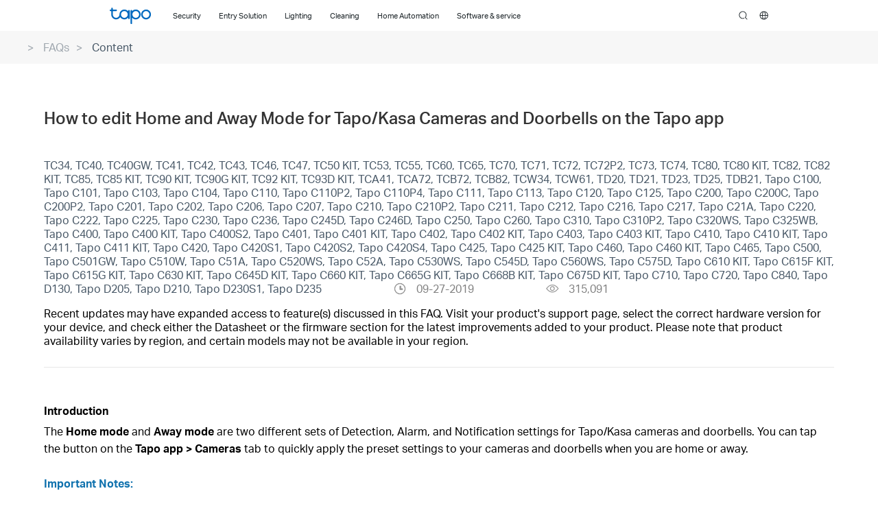

--- FILE ---
content_type: text/html;charset=UTF-8
request_url: https://www.tapo.com/en/faq/28/
body_size: 27090
content:








<!doctype html>
























	
		
	

	

	

	

	





	
		<html lang="en-hk" xml:lang="en-hk"
			class="site-1 plug-eu">
	
	

<head><meta charset="utf-8">
<link rel="canonical" href="https://www.tapo.com/en/faq/28/" />

	
		<link rel="alternate" href="https://www.tapo.com/en/faq/28/"
			hreflang="en-hk" />
	

	
		<link rel="alternate" href="https://www.tapo.com/us/faq/28/"
			hreflang="en-us" />
	

	
		<link rel="alternate" href="https://www.tapo.com/au/faq/28/"
			hreflang="en-au" />
	

	
		<link rel="alternate" href="https://www.tapo.com/in/faq/28/"
			hreflang="en-in" />
	

	
		<link rel="alternate" href="https://www.tapo.com/it/faq/28/"
			hreflang="it-it" />
	

	
		<link rel="alternate" href="https://www.tapo.com/de/faq/28/"
			hreflang="de-de" />
	

	
		<link rel="alternate" href="https://www.tapo.com/es/faq/28/"
			hreflang="es-es" />
	

	
		<link rel="alternate" href="https://www.tapo.com/tr/faq/28/"
			hreflang="tr-tr" />
	

	
		<link rel="alternate" href="https://www.tapo.com/pl/faq/28/"
			hreflang="pl-pl" />
	

	
		<link rel="alternate" href="https://www.tapo.com/uk/faq/28/"
			hreflang="en-gb" />
	

	
		<link rel="alternate" href="https://www.tapo.com/mx/faq/28/"
			hreflang="es-mx" />
	

	
		<link rel="alternate" href="https://www.tapo.com/nl/faq/28/"
			hreflang="nl-nl" />
	

	
		<link rel="alternate" href="https://www.tapo.com/pt/faq/28/"
			hreflang="pt-pt" />
	

	
		<link rel="alternate" href="https://www.tapo.com/fr/faq/28/"
			hreflang="fr-fr" />
	

	
		<link rel="alternate" href="https://www.tapo.com/cz/faq/28/"
			hreflang="cs-cz" />
	

	
		<link rel="alternate" href="https://www.tapo.com/ro/faq/28/"
			hreflang="ro-ro" />
	

	
		<link rel="alternate" href="https://www.tapo.com/br/faq/28/"
			hreflang="pt-br" />
	

	
		<link rel="alternate" href="https://www.tapo.com/id/faq/28/"
			hreflang="en-id" />
	

	
		<link rel="alternate" href="https://www.tapo.com/my/faq/28/"
			hreflang="en-my" />
	

	
		<link rel="alternate" href="https://www.tapo.com/sg/faq/28/"
			hreflang="en-sg" />
	

	
		<link rel="alternate" href="https://www.tapo.com/vn/faq/28/"
			hreflang="vi-vn" />
	

	
		<link rel="alternate" href="https://www.tapo.com/co/faq/28/"
			hreflang="es-co" />
	

	
		<link rel="alternate" href="https://www.tapo.com/kz/faq/28/"
			hreflang="ru-kz" />
	

	
		<link rel="alternate" href="https://www.tapo.com/kr/faq/28/"
			hreflang="ko-kr" />
	

	
		<link rel="alternate" href="https://www.tapo.com/za/faq/28/"
			hreflang="en-za" />
	

	
		<link rel="alternate" href="https://www.tapo.com/th/faq/28/"
			hreflang="th-th" />
	

	
		<link rel="alternate" href="https://www.tapo.com/ec/faq/28/"
			hreflang="es-ec" />
	

	
		<link rel="alternate" href="https://www.tapo.com/uk-ua/faq/28/"
			hreflang="uk-ua" />
	

	
		<link rel="alternate" href="https://www.tapo.com/hu/faq/28/"
			hreflang="hu-hu" />
	

	
		<link rel="alternate" href="https://www.tapo.com/jp/faq/28/"
			hreflang="ja-jp" />
	

	
		<link rel="alternate" href="https://www.tapo.com/ph/faq/28/"
			hreflang="en-ph" />
	

	
		<link rel="alternate" href="https://www.tapo.com/bg/faq/28/"
			hreflang="bg-bg" />
	








<script>
	if (self.location.host != top.location.host)
		top.location.href = self.location.href;
</script>
<meta name="renderer" content="webkit">
<meta http-equiv="X-UA-Compatible" content="IE=edge" />
<meta name="viewport" content="width=device-width,initial-scale=1" />
<meta name="description" content="Introduction  The Home mode and Away mode are two different sets of Detection, Alarm, and Notification settings for Tapo/Kasa cameras and doorbells. Y" />
<meta property="og:description" content="Introduction  The Home mode and Away mode are two different sets of Detection, Alarm, and Notification settings for Tapo/Kasa cameras and doorbells. Y"/>

<meta name="siteId" content="1" />
<meta name="rootUrl" content="/en/" />

<title>How to edit Home and Away Mode for Tapo/Kasa Cameras and Doorbells on the Tapo app | Tapo</title>
<meta property="og:title" content="How to edit Home and Away Mode for Tapo/Kasa Cameras and Doorbells on the Tapo app | Tapo"/>
<meta property="og:url" content="https://www.tapo.com/en/faq/28/"/>
<meta property="og:image" content="https://www.tapo.com/res/images/new-og-img.svg"/>

	
	<meta property="og:type" content="article"/>
	
	


<link rel="shortcut icon" href="/favicon.ico" type="image/x-icon"/>
<link type="text/css" rel="stylesheet" href="/res/css/main.css?v=20260127" />


<link href="/res/plugin/ada/chunk-vendors.236a616a.css" rel="stylesheet">
<link href="/res/plugin/ada/index.168d365c.css" rel="stylesheet">
<script src="/res/js/jquery/jquery-3.4.1.min.js"></script>
<!--[if lte IE 8]><script src="/res/js/jquery/jquery-1.11.0.min.js"></script><![endif]-->

<link type="text/css" rel="stylesheet" href="/res/css/article.css?v=20260127" />
<style>
	.faqModelNotes{
		padding:1em 0 .5em;
	}
		.dark img{
			filter: contrast(90%);
		}
		html.dark .article .bread-crumb {
			background-image: initial;
			background-color: rgb(40, 41, 41);
		}
		html.dark .article .sub-header .title {
			color: rgb(169, 160, 147);
		}
		html.dark .article .sub-header {
			background-color: rgb(36, 37, 37);
			border-bottom-color: rgb(65, 68, 68);
		}
		html.dark .article-header {
			border-bottom-color: rgb(65, 68, 68);
		}
		html.dark .article-title {
			color: rgb(199, 192, 181);
		}
		html.dark, html.dark body {
			background-image: initial;
			background-color: rgb(36, 37, 37);
			-webkit-tap-highlight-color: transparent;
			border-color: #776f62;
			color: #e5e0d8;
		}
		html.dark .article-title {
			color: rgb(199, 192, 181);
		}
		html.dark .article-info .model-no {
			color: rgb(177, 170, 158);
		}
		html.dark .article-info .faq-updated::before {
			background-image: url(http://localhost:85/res/images/icons/sprite-1.png);
		}
		html.dark .article-info .info {
			color: rgb(154, 144, 129);
		}
</style>
</head>
<body>
	<noscript>Your browser does not support JavaScript. Please
		turn it on for the best experience.</noscript>
	<div class="page-content-wrapper" itemscope itemtype="https://schema.org/FAQPage" >
		<!--#Header#-->
		








	
		






<link type="text/css" rel="stylesheet" href="/res/css/header-new.css?v=20260127"/>
<link type="text/css" rel="stylesheet" href="/res/css/footer-new.css?v=20260127"/>
<header id="tapo-new-header" >
    <a href="#main-content" class="tapo-ada-hidden skip-to-main-button" lang="en">Click to skip the navigation bar</a>
    <div class="tapo-header-new-wrapper unselectable normal fixed">
        <div class="tapo-header-new-wrapper-mask ">
            <div id="tapo-header-new" class="tapo-header-new">
                
                <div class="tapo-header-new-nav">
                    <div class="content-wrapper">
                        <nav class="nav-box">
                            <div class="tapo-m-menu-iconDiv">
                                <a class="tapo-m-menu-icon" role="button" tabindex="0" aria-expanded="false">Menu</a>
                            </div>
                            <a class="tapo-logo ga-click" data-vars-event-category="Tapo_Header_Home" href="/en/">Tapo Logo</a>
                            <ol class="tapo-menu">
                                
                                    
                                        
                                            
                                                <li class="subnav subnav-dynamic">
                                                    <div class="nav-title tapo-cursor-pointer">
                                                        
                                                            
                                                            
                                                                <span class="nav-title-text">Security</span>
                                                            
                                                        
                                                        
                                                            <button
                                                                    class="nav-arrow-btn"
                                                                    aria-label="Security Menu"
                                                                    aria-expanded="false"
                                                            ></button>
                                                        
                                                    </div>
                                                    
                                                        
                                                            <div class="subnav-wrapper">
                                                                <div class="subnav-content">
                                                                    <ul class="deepNavList" role="tablist">
                                                                        
                                                                            
                                                                                
                                                                                    
                                                                                        <li class="deepNav deepNav-type" role="none">

                                                                                            <div class="deepNav-title tapo-cursor-pointer">
                                                                                                
                                                                                                    <a  tabindex="-1"  class="ga-click nav-link" data-vars-event-category="tapo-header-left-nav" href="/en/smart-home/home-security/?filterby=6737">
                                                                                                         <span
                                                                                                                 tabindex="-1"
                                                                                                                 class="deepNav-title-text"
                                                                                                                 role="tab"
                                                                                                         >Indoor Cam</span>
                                                                                                    </a>
                                                                                                
                                                                                                


                                                                                            </div>


                                                                                            <div class="mobile-deepNav-content" role="tabpanel" aria-live="polite">
                                                                                                <div class="content-list" aria-hidden="true">
                                                                                                    
                                                                                                        <a href="/en/product/smart-camera/tapo-c246d/" data-vars-event-category="Tapo_Header_ProductLink" class="card product-item ga-click" target="_blank">
                                                                                                            <div class="imgContainer">
                                                                                                                
                                                                                                                
                                                                                                                    <div class="tag tag-new">
                                                                                                                        <span class="tag-text"> New Comers</span>
                                                                                                                    </div>
                                                                                                                
                                                                                                                
                                                                                                                <img loading="lazy" src=" https://static.tp-link.com/upload/image-header/Tapo_C246D_UN_1.0_product_images_01_normal_20250519022854b.png" alt="">
                                                                                                            </div>
                                                                                                            <h2>Tapo C246D</h2>
                                                                                                            <p>Indoor/Outdoor Dual Lens Pan/Tilt Security Camera</p>
                                                                                                        </a>
                                                                                                    
                                                                                                        <a href="/en/product/smart-camera/tapo-c260/" data-vars-event-category="Tapo_Header_ProductLink" class="card product-item ga-click" target="_blank">
                                                                                                            <div class="imgContainer">
                                                                                                                
                                                                                                                
                                                                                                                
                                                                                                                <img loading="lazy" src=" https://static.tp-link.com/upload/image-header/Tapo_C260_UN_1.0_normal_20250610023025b.png" alt="">
                                                                                                            </div>
                                                                                                            <h2>Tapo C260</h2>
                                                                                                            <p>Pan/Tilt Home Security Wi-Fi Camera</p>
                                                                                                        </a>
                                                                                                    
                                                                                                        <a href="/en/product/smart-camera/tapo-c840/" data-vars-event-category="Tapo_Header_ProductLink" class="card product-item ga-click" target="_blank">
                                                                                                            <div class="imgContainer">
                                                                                                                
                                                                                                                
                                                                                                                    <div class="tag tag-new">
                                                                                                                        <span class="tag-text"> New Comers</span>
                                                                                                                    </div>
                                                                                                                
                                                                                                                
                                                                                                                <img loading="lazy" src=" https://static.tp-link.com/upload/image-header/Tapo_C840_Kit_US_1.0_normal_20231213022202c.png" alt="">
                                                                                                            </div>
                                                                                                            <h2>Tapo C840</h2>
                                                                                                            <p>Dual-Lens Smart Baby Camera</p>
                                                                                                        </a>
                                                                                                    
                                                                                                        <a href="/en/product/smart-camera/tapo-c230/" data-vars-event-category="Tapo_Header_ProductLink" class="card product-item ga-click" target="_blank">
                                                                                                            <div class="imgContainer">
                                                                                                                
                                                                                                                
                                                                                                                    <div class="tag tag-new">
                                                                                                                        <span class="tag-text"> New Comers</span>
                                                                                                                    </div>
                                                                                                                
                                                                                                                
                                                                                                                <img loading="lazy" src=" https://static.tp-link.com/upload/image-header/Tapo_C230_EU_1.0_overview_1_normal_20241011012207s.png" alt="">
                                                                                                            </div>
                                                                                                            <h2>Tapo C230</h2>
                                                                                                            <p>Pan/Tilt Home Security Wi-Fi Camera</p>
                                                                                                        </a>
                                                                                                    
                                                                                                        <a href="/en/product/smart-camera/tapo-c220/" data-vars-event-category="Tapo_Header_ProductLink" class="card product-item ga-click" target="_blank">
                                                                                                            <div class="imgContainer">
                                                                                                                
                                                                                                                
                                                                                                                    <div class="tag tag-new">
                                                                                                                        <span class="tag-text"> New Comers</span>
                                                                                                                    </div>
                                                                                                                
                                                                                                                
                                                                                                                <img loading="lazy" src=" https://static.tp-link.com/upload/image-header/01_normal_20230714035517r.png" alt="">
                                                                                                            </div>
                                                                                                            <h2>Tapo C220</h2>
                                                                                                            <p>Pan/Tilt Home Security Wi-Fi Camera</p>
                                                                                                        </a>
                                                                                                    
                                                                                                        <a href="/en/product/smart-camera/tapo-c210/" data-vars-event-category="Tapo_Header_ProductLink" class="card product-item ga-click" target="_blank">
                                                                                                            <div class="imgContainer">
                                                                                                                
                                                                                                                
                                                                                                                
                                                                                                                <img loading="lazy" src=" https://static.tp-link.com/upload/image-header/Tapo_C200_EU_5.0_overview_1_pack_normal_20241226064227u.png" alt="">
                                                                                                            </div>
                                                                                                            <h2>Tapo C210</h2>
                                                                                                            <p>Pan/Tilt Home Security Wi-Fi Camera</p>
                                                                                                        </a>
                                                                                                    
                                                                                                        <a href="/en/product/smart-camera/tapo-c210p2/" data-vars-event-category="Tapo_Header_ProductLink" class="card product-item ga-click" target="_blank">
                                                                                                            <div class="imgContainer">
                                                                                                                
                                                                                                                
                                                                                                                
                                                                                                                <img loading="lazy" src=" https://static.tp-link.com/upload/image-header/Tapo_C210(2-pack)_normal_20240624092213x.png" alt="">
                                                                                                            </div>
                                                                                                            <h2>Tapo C210P2</h2>
                                                                                                            <p>Pan/Tilt Home Security Wi-Fi Camera</p>
                                                                                                        </a>
                                                                                                    
                                                                                                        <a href="/en/product/smart-camera/tapo-c200p2/" data-vars-event-category="Tapo_Header_ProductLink" class="card product-item ga-click" target="_blank">
                                                                                                            <div class="imgContainer">
                                                                                                                
                                                                                                                
                                                                                                                
                                                                                                                <img loading="lazy" src=" https://static.tp-link.com/upload/image-header/Tapo_C200_EU_5.0_overview_2_pack_normal_20240617062252t.png" alt="">
                                                                                                            </div>
                                                                                                            <h2>Tapo C200P2</h2>
                                                                                                            <p>Pan/Tilt Home Security Wi-Fi Camera</p>
                                                                                                        </a>
                                                                                                    

                                                                                                </div>
                                                                                                <div class="btnList">
                                                                                                    <div class="btns">
                                                                                                        
                                                                                                            
                                                                                                        
                                                                                                            
                                                                                                                <a class="ga-click" data-vars-event-category="Tapo_Header_Link" href="/en/smart-home/home-security/?filterby=6737 " target="_blank"><span>All Products</span></a>
                                                                                                            
                                                                                                        
                                                                                                    </div>
                                                                                                </div>
                                                                                            </div>

                                                                                        </li>
                                                                                    
                                                                                
                                                                                    
                                                                                        <li class="deepNav deepNav-type" role="none">

                                                                                            <div class="deepNav-title tapo-cursor-pointer">
                                                                                                
                                                                                                    <a  tabindex="-1"  class="ga-click nav-link" data-vars-event-category="tapo-header-left-nav" href="/en/smart-home/home-security/?filterby=6701">
                                                                                                         <span
                                                                                                                 tabindex="-1"
                                                                                                                 class="deepNav-title-text"
                                                                                                                 role="tab"
                                                                                                         >Outdoor Cam</span>
                                                                                                    </a>
                                                                                                
                                                                                                


                                                                                            </div>


                                                                                            <div class="mobile-deepNav-content" role="tabpanel" aria-live="polite">
                                                                                                <div class="content-list" aria-hidden="true">
                                                                                                    
                                                                                                        <a href="/en/product/smart-camera/tapo-c710/" data-vars-event-category="Tapo_Header_ProductLink" class="card product-item ga-click" target="_blank">
                                                                                                            <div class="imgContainer">
                                                                                                                
                                                                                                                
                                                                                                                
                                                                                                                <img loading="lazy" src=" https://static.tp-link.com/upload/image-header/Tapo_C710_UN_1.0_overview_normal_20250807080724f.png" alt="">
                                                                                                            </div>
                                                                                                            <h2>Tapo C710</h2>
                                                                                                            <p>Outdoor Pan/Tilt Security Floodlight Camera</p>
                                                                                                        </a>
                                                                                                    
                                                                                                        <a href="/en/product/smart-camera/tapo-c560ws/" data-vars-event-category="Tapo_Header_ProductLink" class="card product-item ga-click" target="_blank">
                                                                                                            <div class="imgContainer">
                                                                                                                
                                                                                                                
                                                                                                                
                                                                                                                <img loading="lazy" src=" https://static.tp-link.com/upload/image-header/Tapo_C560WS_EU_1.0_overview_01_normal_20250429063052a.png" alt="">
                                                                                                            </div>
                                                                                                            <h2>Tapo C560WS</h2>
                                                                                                            <p>Outdoor Pan/Tilt Security Wi-Fi Camera</p>
                                                                                                        </a>
                                                                                                    
                                                                                                        <a href="/en/product/smart-camera/tapo-c530ws/" data-vars-event-category="Tapo_Header_ProductLink" class="card product-item ga-click" target="_blank">
                                                                                                            <div class="imgContainer">
                                                                                                                
                                                                                                                
                                                                                                                
                                                                                                                <img loading="lazy" src=" https://static.tp-link.com/upload/image-header/Tapo_C530WS_EU_2.0_overview_01_normal_20250307092745g.png" alt="">
                                                                                                            </div>
                                                                                                            <h2>Tapo C530WS</h2>
                                                                                                            <p>Outdoor Pan/Tilt Security Wi-Fi Camera</p>
                                                                                                        </a>
                                                                                                    
                                                                                                        <a href="/en/product/smart-camera/tapo-c520ws/" data-vars-event-category="Tapo_Header_ProductLink" class="card product-item ga-click" target="_blank">
                                                                                                            <div class="imgContainer">
                                                                                                                
                                                                                                                
                                                                                                                
                                                                                                                <img loading="lazy" src=" https://static.tp-link.com/upload/image-header/Tapo_C520WS_EU_2.0_overview_01_normal_20250307092722e.png" alt="">
                                                                                                            </div>
                                                                                                            <h2>Tapo C520WS</h2>
                                                                                                            <p>Outdoor Pan/Tilt Security Wi-Fi Camera</p>
                                                                                                        </a>
                                                                                                    
                                                                                                        <a href="/en/product/smart-camera/tapo-c510w/" data-vars-event-category="Tapo_Header_ProductLink" class="card product-item ga-click" target="_blank">
                                                                                                            <div class="imgContainer">
                                                                                                                
                                                                                                                
                                                                                                                
                                                                                                                <img loading="lazy" src=" https://static.tp-link.com/upload/image-header/Tapo_C510W_EU_2.0_overview_01_normal_20250307092700u.png" alt="">
                                                                                                            </div>
                                                                                                            <h2>Tapo C510W</h2>
                                                                                                            <p>Outdoor Pan/Tilt Security WiFi Camera</p>
                                                                                                        </a>
                                                                                                    
                                                                                                        <a href="/en/product/smart-camera/tc40gw/" data-vars-event-category="Tapo_Header_ProductLink" class="card product-item ga-click" target="_blank">
                                                                                                            <div class="imgContainer">
                                                                                                                
                                                                                                                
                                                                                                                
                                                                                                                <img loading="lazy" src=" https://static.tp-link.com/upload/image-header/Tapo_C501GW_EU_1.0_overview_01_normal_20250911061213v.png" alt="">
                                                                                                            </div>
                                                                                                            <h2>TC40GW</h2>
                                                                                                            <p>Outdoor Pan/Tilt 4G LTE Camera</p>
                                                                                                        </a>
                                                                                                    
                                                                                                        <a href="/en/product/smart-camera/tapo-c501gw/" data-vars-event-category="Tapo_Header_ProductLink" class="card product-item ga-click" target="_blank">
                                                                                                            <div class="imgContainer">
                                                                                                                
                                                                                                                
                                                                                                                
                                                                                                                <img loading="lazy" src=" https://static.tp-link.com/upload/image-header/Tapo_C501GW_EU_1.0_overview_01_normal_20250624032756p.png" alt="">
                                                                                                            </div>
                                                                                                            <h2>Tapo C501GW</h2>
                                                                                                            <p>Outdoor Pan/Tilt 4G LTE Camera</p>
                                                                                                        </a>
                                                                                                    
                                                                                                        <a href="/en/product/smart-camera/tapo-c500/" data-vars-event-category="Tapo_Header_ProductLink" class="card product-item ga-click" target="_blank">
                                                                                                            <div class="imgContainer">
                                                                                                                
                                                                                                                
                                                                                                                
                                                                                                                <img loading="lazy" src=" https://static.tp-link.com/upload/image-header/Tapo_C500_EU_2.0_overview_01_normal_20250307092639f.png" alt="">
                                                                                                            </div>
                                                                                                            <h2>Tapo C500</h2>
                                                                                                            <p>Outdoor Pan/Tilt Security WiFi Camera</p>
                                                                                                        </a>
                                                                                                    

                                                                                                </div>
                                                                                                <div class="btnList">
                                                                                                    <div class="btns">
                                                                                                        
                                                                                                            
                                                                                                        
                                                                                                            
                                                                                                                <a class="ga-click" data-vars-event-category="Tapo_Header_Link" href="/en/smart-home/home-security/?filterby=6701 " target="_blank"><span>All Products</span></a>
                                                                                                            
                                                                                                        
                                                                                                    </div>
                                                                                                </div>
                                                                                            </div>

                                                                                        </li>
                                                                                    
                                                                                
                                                                                    
                                                                                        <li class="deepNav deepNav-type" role="none">

                                                                                            <div class="deepNav-title tapo-cursor-pointer">
                                                                                                
                                                                                                    <a  tabindex="-1"  class="ga-click nav-link" data-vars-event-category="tapo-header-left-nav" href="/en/smart-home/home-security/?filterby=6735">
                                                                                                         <span
                                                                                                                 tabindex="-1"
                                                                                                                 class="deepNav-title-text"
                                                                                                                 role="tab"
                                                                                                         >Solar & Battery Cam</span>
                                                                                                    </a>
                                                                                                
                                                                                                


                                                                                            </div>


                                                                                            <div class="mobile-deepNav-content" role="tabpanel" aria-live="polite">
                                                                                                <div class="content-list" aria-hidden="true">
                                                                                                    
                                                                                                        <a href="/en/product/smart-camera/tapo-c660-kit/" data-vars-event-category="Tapo_Header_ProductLink" class="card product-item ga-click" target="_blank">
                                                                                                            <div class="imgContainer">
                                                                                                                
                                                                                                                
                                                                                                                
                                                                                                                <img loading="lazy" src=" https://static.tp-link.com/upload/image-header/Tapo_C660_KIT_EU_1.0_overview_01_normal_20250408025749t.png" alt="">
                                                                                                            </div>
                                                                                                            <h2>Tapo C660 KIT</h2>
                                                                                                            <p>Solar-Powered Pan/Tilt Security Camera Kit</p>
                                                                                                        </a>
                                                                                                    
                                                                                                        <a href="/en/product/smart-camera/tapo-c645d-kit/" data-vars-event-category="Tapo_Header_ProductLink" class="card product-item ga-click" target="_blank">
                                                                                                            <div class="imgContainer">
                                                                                                                
                                                                                                                
                                                                                                                
                                                                                                                <img loading="lazy" src=" https://static.tp-link.com/upload/image-header/Tapo_C645D_KIT_UN_1.0_Product_Images_03_normal_20251009224625a.png" alt="">
                                                                                                            </div>
                                                                                                            <h2>Tapo C645D KIT</h2>
                                                                                                            <p>Solar-Powered Dual-Lens Pan/Tilt Security Camera Kit</p>
                                                                                                        </a>
                                                                                                    
                                                                                                        <a href="/en/product/smart-camera/tc93d-kit/" data-vars-event-category="Tapo_Header_ProductLink" class="card product-item ga-click" target="_blank">
                                                                                                            <div class="imgContainer">
                                                                                                                
                                                                                                                
                                                                                                                
                                                                                                                <img loading="lazy" src=" https://static.tp-link.com/upload/image-header/Tapo_C645D_KIT_UN_1.0_Product_Images_03_normal_20251209023855i.png" alt="">
                                                                                                            </div>
                                                                                                            <h2>TC93D KIT</h2>
                                                                                                            <p>Solar-Powered Dual-Lens Pan/Tilt Security Camera Kit</p>
                                                                                                        </a>
                                                                                                    
                                                                                                        <a href="/en/product/smart-camera/tc90g-kit/" data-vars-event-category="Tapo_Header_ProductLink" class="card product-item ga-click" target="_blank">
                                                                                                            <div class="imgContainer">
                                                                                                                
                                                                                                                
                                                                                                                
                                                                                                                <img loading="lazy" src=" https://static.tp-link.com/upload/image-header/Tapo_C615G_KIT_EU_1.0_overview_02_normal_20251225060411l.png" alt="">
                                                                                                            </div>
                                                                                                            <h2>TC90G KIT</h2>
                                                                                                            <p>Solar-Powered Pan/Tilt 4G LTE Security Camera Kit</p>
                                                                                                        </a>
                                                                                                    
                                                                                                        <a href="/en/product/smart-camera/tapo-c665g-kit/" data-vars-event-category="Tapo_Header_ProductLink" class="card product-item ga-click" target="_blank">
                                                                                                            <div class="imgContainer">
                                                                                                                
                                                                                                                
                                                                                                                
                                                                                                                <img loading="lazy" src=" https://static.tp-link.com/upload/image-header/Tapo_C665G_KIT_UN_1.0_overview_normal_20250822071215b.png" alt="">
                                                                                                            </div>
                                                                                                            <h2>Tapo C665G KIT</h2>
                                                                                                            <p>Solar-Powered Pan/Tilt Wi-Fi/4G LTE Security Camera Kit</p>
                                                                                                        </a>
                                                                                                    
                                                                                                        <a href="/en/product/smart-camera/tapo-c615g-kit/" data-vars-event-category="Tapo_Header_ProductLink" class="card product-item ga-click" target="_blank">
                                                                                                            <div class="imgContainer">
                                                                                                                
                                                                                                                
                                                                                                                
                                                                                                                <img loading="lazy" src=" https://static.tp-link.com/upload/image-header/Tapo_C615G_KIT_EU_1.0_overview_02_normal_20250716092716a.png" alt="">
                                                                                                            </div>
                                                                                                            <h2>Tapo C615G KIT</h2>
                                                                                                            <p>Solar-Powered Pan/Tilt 4G LTE Security Camera Kit</p>
                                                                                                        </a>
                                                                                                    
                                                                                                        <a href="/en/product/smart-camera/tc50-kit/" data-vars-event-category="Tapo_Header_ProductLink" class="card product-item ga-click" target="_blank">
                                                                                                            <div class="imgContainer">
                                                                                                                
                                                                                                                
                                                                                                                
                                                                                                                <img loading="lazy" src=" https://static.tp-link.com/upload/image-header/Tapo_C615F_KIT_UN_1.0_overview_normal_20251022034608v.png" alt="">
                                                                                                            </div>
                                                                                                            <h2>TC50 KIT</h2>
                                                                                                            <p>Solar-Powered Floodlight Pan/Tilt Security Camera Kit</p>
                                                                                                        </a>
                                                                                                    
                                                                                                        <a href="/en/product/smart-camera/tapo-c615f-kit/" data-vars-event-category="Tapo_Header_ProductLink" class="card product-item ga-click" target="_blank">
                                                                                                            <div class="imgContainer">
                                                                                                                
                                                                                                                
                                                                                                                
                                                                                                                <img loading="lazy" src=" https://static.tp-link.com/upload/image-header/Tapo_C615F_KIT_UN_1.0_overview_normal_20250807080606o.png" alt="">
                                                                                                            </div>
                                                                                                            <h2>Tapo C615F KIT</h2>
                                                                                                            <p>Solar-Powered Floodlight Pan/Tilt Security Camera Kit</p>
                                                                                                        </a>
                                                                                                    

                                                                                                </div>
                                                                                                <div class="btnList">
                                                                                                    <div class="btns">
                                                                                                        
                                                                                                            
                                                                                                        
                                                                                                            
                                                                                                                <a class="ga-click" data-vars-event-category="Tapo_Header_Link" href="/en/smart-home/home-security/?filterby=6735 " target="_blank"><span>All Products</span></a>
                                                                                                            
                                                                                                        
                                                                                                    </div>
                                                                                                </div>
                                                                                            </div>

                                                                                        </li>
                                                                                    
                                                                                
                                                                                    
                                                                                        <li class="deepNav deepNav-type" role="none">

                                                                                            <div class="deepNav-title tapo-cursor-pointer">
                                                                                                
                                                                                                    <a  tabindex="-1"  class="ga-click nav-link" data-vars-event-category="tapo-header-left-nav" href="/en/smart-home/home-security/?filterby=6739">
                                                                                                         <span
                                                                                                                 tabindex="-1"
                                                                                                                 class="deepNav-title-text"
                                                                                                                 role="tab"
                                                                                                         >Floodlight Cam</span>
                                                                                                    </a>
                                                                                                
                                                                                                


                                                                                            </div>


                                                                                            <div class="mobile-deepNav-content" role="tabpanel" aria-live="polite">
                                                                                                <div class="content-list" aria-hidden="true">
                                                                                                    
                                                                                                        <a href="/en/product/smart-camera/tapo-c615f-kit/" data-vars-event-category="Tapo_Header_ProductLink" class="card product-item ga-click" target="_blank">
                                                                                                            <div class="imgContainer">
                                                                                                                
                                                                                                                
                                                                                                                
                                                                                                                <img loading="lazy" src=" https://static.tp-link.com/upload/image-header/Tapo_C615F_KIT_UN_1.0_overview_normal_20250807080606o.png" alt="">
                                                                                                            </div>
                                                                                                            <h2>Tapo C615F KIT</h2>
                                                                                                            <p>Solar-Powered Floodlight Pan/Tilt Security Camera Kit</p>
                                                                                                        </a>
                                                                                                    
                                                                                                        <a href="/en/product/smart-camera/tapo-c710/" data-vars-event-category="Tapo_Header_ProductLink" class="card product-item ga-click" target="_blank">
                                                                                                            <div class="imgContainer">
                                                                                                                
                                                                                                                
                                                                                                                
                                                                                                                <img loading="lazy" src=" https://static.tp-link.com/upload/image-header/Tapo_C710_UN_1.0_overview_normal_20250807080724f.png" alt="">
                                                                                                            </div>
                                                                                                            <h2>Tapo C710</h2>
                                                                                                            <p>Outdoor Pan/Tilt Security Floodlight Camera</p>
                                                                                                        </a>
                                                                                                    
                                                                                                        <a href="/en/product/smart-camera/tapo-c720/" data-vars-event-category="Tapo_Header_ProductLink" class="card product-item ga-click" target="_blank">
                                                                                                            <div class="imgContainer">
                                                                                                                
                                                                                                                
                                                                                                                
                                                                                                                <img loading="lazy" src=" https://static.tp-link.com/upload/image-header/Tapo_C720_US_1.0_normal_20250624081232x.png" alt="">
                                                                                                            </div>
                                                                                                            <h2>Tapo C720</h2>
                                                                                                            <p>Smart Floodlight Camera</p>
                                                                                                        </a>
                                                                                                    
                                                                                                        <a href="/en/product/smart-camera/tc55/" data-vars-event-category="Tapo_Header_ProductLink" class="card product-item ga-click" target="_blank">
                                                                                                            <div class="imgContainer">
                                                                                                                
                                                                                                                
                                                                                                                
                                                                                                                <img loading="lazy" src=" https://static.tp-link.com/upload/image-header/Tapo_C720_US_1.0_normal_20250306015847q.png" alt="">
                                                                                                            </div>
                                                                                                            <h2>TC55</h2>
                                                                                                            <p>Smart Floodlight Camera</p>
                                                                                                        </a>
                                                                                                    
                                                                                                        <a href="/en/product/smart-camera/tc53/" data-vars-event-category="Tapo_Header_ProductLink" class="card product-item ga-click" target="_blank">
                                                                                                            <div class="imgContainer">
                                                                                                                
                                                                                                                
                                                                                                                
                                                                                                                <img loading="lazy" src=" https://static.tp-link.com/upload/image-header/Tapo_C720_US_1.0_normal_20250306015905z.png" alt="">
                                                                                                            </div>
                                                                                                            <h2>TC53</h2>
                                                                                                            <p>Smart Floodlight Camera</p>
                                                                                                        </a>
                                                                                                    

                                                                                                </div>
                                                                                                <div class="btnList">
                                                                                                    <div class="btns">
                                                                                                        
                                                                                                            
                                                                                                        
                                                                                                            
                                                                                                                <a class="ga-click" data-vars-event-category="Tapo_Header_Link" href="/en/smart-home/home-security/?filterby=6739 " target="_blank"><span>All Products</span></a>
                                                                                                            
                                                                                                        
                                                                                                    </div>
                                                                                                </div>
                                                                                            </div>

                                                                                        </li>
                                                                                    
                                                                                
                                                                                    
                                                                                
                                                                                    
                                                                                        <li class="deepNav deepNav-type" role="none">

                                                                                            <div class="deepNav-title tapo-cursor-pointer">
                                                                                                
                                                                                                    <a  tabindex="-1"  class="ga-click nav-link" data-vars-event-category="tapo-header-left-nav" href="/en/smart-home/home-security/?filterby=6741">
                                                                                                         <span
                                                                                                                 tabindex="-1"
                                                                                                                 class="deepNav-title-text"
                                                                                                                 role="tab"
                                                                                                         >Alarm System</span>
                                                                                                    </a>
                                                                                                
                                                                                                


                                                                                            </div>


                                                                                            <div class="mobile-deepNav-content" role="tabpanel" aria-live="polite">
                                                                                                <div class="content-list" aria-hidden="true">
                                                                                                    
                                                                                                        <a href="/en/product/smart-sensor/tapo-t100/" data-vars-event-category="Tapo_Header_ProductLink" class="card product-item ga-click" target="_blank">
                                                                                                            <div class="imgContainer">
                                                                                                                
                                                                                                                
                                                                                                                
                                                                                                                <img loading="lazy" src=" https://static.tp-link.com/upload/image-header/1_normal_20240118032525x.png" alt="">
                                                                                                            </div>
                                                                                                            <h2>Tapo T100</h2>
                                                                                                            <p>Smart Motion Sensor</p>
                                                                                                        </a>
                                                                                                    
                                                                                                        <a href="/en/product/smart-sensor/tapo-t110/" data-vars-event-category="Tapo_Header_ProductLink" class="card product-item ga-click" target="_blank">
                                                                                                            <div class="imgContainer">
                                                                                                                
                                                                                                                
                                                                                                                
                                                                                                                <img loading="lazy" src=" https://static.tp-link.com/upload/image-header/Tapo_T110_normal_20240223065742u.png" alt="">
                                                                                                            </div>
                                                                                                            <h2>Tapo T110</h2>
                                                                                                            <p>Smart Contact Sensor</p>
                                                                                                        </a>
                                                                                                    
                                                                                                        <a href="/en/product/smart-hub/tapo-h200/" data-vars-event-category="Tapo_Header_ProductLink" class="card product-item ga-click" target="_blank">
                                                                                                            <div class="imgContainer">
                                                                                                                
                                                                                                                
                                                                                                                
                                                                                                                <img loading="lazy" src=" https://static.tp-link.com/upload/image-header/04_normal_20230412103139z.png" alt="">
                                                                                                            </div>
                                                                                                            <h2>Tapo H200</h2>
                                                                                                            <p>Tapo Smart Hub</p>
                                                                                                        </a>
                                                                                                    
                                                                                                        <a href="/en/product/smart-hub/tapo-h100/" data-vars-event-category="Tapo_Header_ProductLink" class="card product-item ga-click" target="_blank">
                                                                                                            <div class="imgContainer">
                                                                                                                
                                                                                                                
                                                                                                                
                                                                                                                <img loading="lazy" src=" https://static.tp-link.com/upload/image-header/Tapo_H100(EU)1.20_normal_20240207030034i.png" alt="">
                                                                                                            </div>
                                                                                                            <h2>Tapo H100</h2>
                                                                                                            <p>Smart Hub with Chime</p>
                                                                                                        </a>
                                                                                                    
                                                                                                        <a href="/en/product/smart-sensor/tapo-t30-kit/" data-vars-event-category="Tapo_Header_ProductLink" class="card product-item ga-click" target="_blank">
                                                                                                            <div class="imgContainer">
                                                                                                                
                                                                                                                
                                                                                                                    <div class="tag tag-new">
                                                                                                                        <span class="tag-text"> New Comers</span>
                                                                                                                    </div>
                                                                                                                
                                                                                                                
                                                                                                                <img loading="lazy" src=" https://static.tp-link.com/upload/image-header/Tapo_T30_KIT_EU_1.2_normal_20241226083416p.png" alt="">
                                                                                                            </div>
                                                                                                            <h2>Tapo T30 KIT</h2>
                                                                                                            <p>Smart Sensor Starter Kit</p>
                                                                                                        </a>
                                                                                                    

                                                                                                </div>
                                                                                                <div class="btnList">
                                                                                                    <div class="btns">
                                                                                                        
                                                                                                            
                                                                                                        
                                                                                                            
                                                                                                                <a class="ga-click" data-vars-event-category="Tapo_Header_Link" href="/en/smart-home/home-security/?filterby=6741 " target="_blank"><span>All Products</span></a>
                                                                                                            
                                                                                                        
                                                                                                    </div>
                                                                                                </div>
                                                                                            </div>

                                                                                        </li>
                                                                                    
                                                                                
                                                                                    
                                                                                        <li class="deepNav deepNav-type" role="none">

                                                                                            <div class="deepNav-title tapo-cursor-pointer">
                                                                                                
                                                                                                    <a  tabindex="-1"  class="ga-click nav-link" data-vars-event-category="tapo-header-left-nav" href="/en/smart-home/home-security/?filterby=6702">
                                                                                                         <span
                                                                                                                 tabindex="-1"
                                                                                                                 class="deepNav-title-text"
                                                                                                                 role="tab"
                                                                                                         >Accessories</span>
                                                                                                    </a>
                                                                                                
                                                                                                


                                                                                            </div>


                                                                                            <div class="mobile-deepNav-content" role="tabpanel" aria-live="polite">
                                                                                                <div class="content-list" aria-hidden="true">
                                                                                                    
                                                                                                        <a href="/en/product/smart-camera/tapo-a202/" data-vars-event-category="Tapo_Header_ProductLink" class="card product-item ga-click" target="_blank">
                                                                                                            <div class="imgContainer">
                                                                                                                
                                                                                                                
                                                                                                                
                                                                                                                <img loading="lazy" src=" https://static.tp-link.com/upload/image-header/Tapo-A202_EU_1.0_Overview_normal_20250318090000f.png" alt="">
                                                                                                            </div>
                                                                                                            <h2>Tapo A202</h2>
                                                                                                            <p>Solar Panel</p>
                                                                                                        </a>
                                                                                                    
                                                                                                        <a href="/en/product/smart-camera/tapo-a201/" data-vars-event-category="Tapo_Header_ProductLink" class="card product-item ga-click" target="_blank">
                                                                                                            <div class="imgContainer">
                                                                                                                
                                                                                                                
                                                                                                                
                                                                                                                <img loading="lazy" src=" https://static.tp-link.com/upload/image-header/Tapo_A201_UN_2.20_Overview_01_normal_20250717061053i.png" alt="">
                                                                                                            </div>
                                                                                                            <h2>Tapo A201</h2>
                                                                                                            <p>Solar Panel</p>
                                                                                                        </a>
                                                                                                    
                                                                                                        <a href="/en/product/smart-camera/tapo-a200/" data-vars-event-category="Tapo_Header_ProductLink" class="card product-item ga-click" target="_blank">
                                                                                                            <div class="imgContainer">
                                                                                                                
                                                                                                                
                                                                                                                    <div class="tag tag-new">
                                                                                                                        <span class="tag-text"> New Comers</span>
                                                                                                                    </div>
                                                                                                                
                                                                                                                
                                                                                                                <img loading="lazy" src=" https://static.tp-link.com/upload/image-header/Tapo_A200_normal_20230103105744n.png" alt="">
                                                                                                            </div>
                                                                                                            <h2>Tapo A200</h2>
                                                                                                            <p>Solar Panel</p>
                                                                                                        </a>
                                                                                                    
                                                                                                        <a href="/en/product/smart-camera/tapo-a100/" data-vars-event-category="Tapo_Header_ProductLink" class="card product-item ga-click" target="_blank">
                                                                                                            <div class="imgContainer">
                                                                                                                
                                                                                                                
                                                                                                                
                                                                                                                <img loading="lazy" src=" https://static.tp-link.com/upload/image-header/1_normal_20230109015310l.png" alt="">
                                                                                                            </div>
                                                                                                            <h2>Tapo A100</h2>
                                                                                                            <p>Battery Pack</p>
                                                                                                        </a>
                                                                                                    

                                                                                                </div>
                                                                                                <div class="btnList">
                                                                                                    <div class="btns">
                                                                                                        
                                                                                                            
                                                                                                        
                                                                                                            
                                                                                                                <a class="ga-click" data-vars-event-category="Tapo_Header_Link" href="/en/smart-home/home-security/?filterby=6702 " target="_blank"><span>All Products</span></a>
                                                                                                            
                                                                                                        
                                                                                                    </div>
                                                                                                </div>
                                                                                            </div>

                                                                                        </li>
                                                                                    
                                                                                
                                                                            
                                                                            
                                                                        
                                                                            
                                                                            
                                                                                <hr role="none"/>
                                                                                
                                                                                    
                                                                                        <li class="deepNav deepNav-a" role="none">
                                                                                            <a tabindex="-1" class="deepNav-link tapo-cursor-pointer ga-click" data-vars-event-category="Tapo_Header_RecommendLink" href="https://www.tp-link.com/technology/tapo-4k-security-cameras/" target="_blank">
                                                                         <span
                                                                                 class="deepNav-link-text"
                                                                                 role="tab"
                                                                         >Tapo 4K Security Cameras</span>
                                                                                            </a>
                                                                                        </li>
                                                                                    
                                                                                
                                                                            
                                                                        
                                                                    </ul>


                                                                    
                                                                        
                                                                            <div class="deepNav-content" role="tabpanel" aria-live="polite">
                                                                                <div class="content-list" aria-hidden="true">
                                                                                    
                                                                                        <a href="/en/product/smart-camera/tapo-c246d/" class="card product-item ga-click" data-vars-event-category="Tapo_Header_Product_Link" target="_blank">
                                                                                            <div class="imgContainer">
                                                                                                

                                                                                                
                                                                                                    <div class="tag tag-new">
                                                                                                        <span class="tag-text"> New Comers</span>
                                                                                                    </div>
                                                                                                
                                                                                                
                                                                                                <img loading="lazy" src=" https://static.tp-link.com/upload/image-header/Tapo_C246D_UN_1.0_product_images_01_normal_20250519022854b.png" alt="">
                                                                                            </div>
                                                                                            <h2>Tapo C246D</h2>
                                                                                            <p>Indoor/Outdoor Dual Lens Pan/Tilt Security Camera</p>
                                                                                        </a>
                                                                                    
                                                                                        <a href="/en/product/smart-camera/tapo-c260/" class="card product-item ga-click" data-vars-event-category="Tapo_Header_Product_Link" target="_blank">
                                                                                            <div class="imgContainer">
                                                                                                

                                                                                                
                                                                                                
                                                                                                <img loading="lazy" src=" https://static.tp-link.com/upload/image-header/Tapo_C260_UN_1.0_normal_20250610023025b.png" alt="">
                                                                                            </div>
                                                                                            <h2>Tapo C260</h2>
                                                                                            <p>Pan/Tilt Home Security Wi-Fi Camera</p>
                                                                                        </a>
                                                                                    
                                                                                        <a href="/en/product/smart-camera/tapo-c840/" class="card product-item ga-click" data-vars-event-category="Tapo_Header_Product_Link" target="_blank">
                                                                                            <div class="imgContainer">
                                                                                                

                                                                                                
                                                                                                    <div class="tag tag-new">
                                                                                                        <span class="tag-text"> New Comers</span>
                                                                                                    </div>
                                                                                                
                                                                                                
                                                                                                <img loading="lazy" src=" https://static.tp-link.com/upload/image-header/Tapo_C840_Kit_US_1.0_normal_20231213022202c.png" alt="">
                                                                                            </div>
                                                                                            <h2>Tapo C840</h2>
                                                                                            <p>Dual-Lens Smart Baby Camera</p>
                                                                                        </a>
                                                                                    
                                                                                        <a href="/en/product/smart-camera/tapo-c230/" class="card product-item ga-click" data-vars-event-category="Tapo_Header_Product_Link" target="_blank">
                                                                                            <div class="imgContainer">
                                                                                                

                                                                                                
                                                                                                    <div class="tag tag-new">
                                                                                                        <span class="tag-text"> New Comers</span>
                                                                                                    </div>
                                                                                                
                                                                                                
                                                                                                <img loading="lazy" src=" https://static.tp-link.com/upload/image-header/Tapo_C230_EU_1.0_overview_1_normal_20241011012207s.png" alt="">
                                                                                            </div>
                                                                                            <h2>Tapo C230</h2>
                                                                                            <p>Pan/Tilt Home Security Wi-Fi Camera</p>
                                                                                        </a>
                                                                                    
                                                                                        <a href="/en/product/smart-camera/tapo-c220/" class="card product-item ga-click" data-vars-event-category="Tapo_Header_Product_Link" target="_blank">
                                                                                            <div class="imgContainer">
                                                                                                

                                                                                                
                                                                                                    <div class="tag tag-new">
                                                                                                        <span class="tag-text"> New Comers</span>
                                                                                                    </div>
                                                                                                
                                                                                                
                                                                                                <img loading="lazy" src=" https://static.tp-link.com/upload/image-header/01_normal_20230714035517r.png" alt="">
                                                                                            </div>
                                                                                            <h2>Tapo C220</h2>
                                                                                            <p>Pan/Tilt Home Security Wi-Fi Camera</p>
                                                                                        </a>
                                                                                    
                                                                                        <a href="/en/product/smart-camera/tapo-c210/" class="card product-item ga-click" data-vars-event-category="Tapo_Header_Product_Link" target="_blank">
                                                                                            <div class="imgContainer">
                                                                                                

                                                                                                
                                                                                                
                                                                                                <img loading="lazy" src=" https://static.tp-link.com/upload/image-header/Tapo_C200_EU_5.0_overview_1_pack_normal_20241226064227u.png" alt="">
                                                                                            </div>
                                                                                            <h2>Tapo C210</h2>
                                                                                            <p>Pan/Tilt Home Security Wi-Fi Camera</p>
                                                                                        </a>
                                                                                    
                                                                                        <a href="/en/product/smart-camera/tapo-c210p2/" class="card product-item ga-click" data-vars-event-category="Tapo_Header_Product_Link" target="_blank">
                                                                                            <div class="imgContainer">
                                                                                                

                                                                                                
                                                                                                
                                                                                                <img loading="lazy" src=" https://static.tp-link.com/upload/image-header/Tapo_C210(2-pack)_normal_20240624092213x.png" alt="">
                                                                                            </div>
                                                                                            <h2>Tapo C210P2</h2>
                                                                                            <p>Pan/Tilt Home Security Wi-Fi Camera</p>
                                                                                        </a>
                                                                                    
                                                                                        <a href="/en/product/smart-camera/tapo-c200p2/" class="card product-item ga-click" data-vars-event-category="Tapo_Header_Product_Link" target="_blank">
                                                                                            <div class="imgContainer">
                                                                                                

                                                                                                
                                                                                                
                                                                                                <img loading="lazy" src=" https://static.tp-link.com/upload/image-header/Tapo_C200_EU_5.0_overview_2_pack_normal_20240617062252t.png" alt="">
                                                                                            </div>
                                                                                            <h2>Tapo C200P2</h2>
                                                                                            <p>Pan/Tilt Home Security Wi-Fi Camera</p>
                                                                                        </a>
                                                                                    
                                                                                        <a href="/en/product/smart-camera/tapo-c200/" class="card product-item ga-click" data-vars-event-category="Tapo_Header_Product_Link" target="_blank">
                                                                                            <div class="imgContainer">
                                                                                                

                                                                                                
                                                                                                
                                                                                                <img loading="lazy" src=" https://static.tp-link.com/upload/image-header/Tapo_C200_EU_5.0_overview_1_pack_normal_20241226062854h.png" alt="">
                                                                                            </div>
                                                                                            <h2>Tapo C200</h2>
                                                                                            <p>Pan/Tilt Home Security Wi-Fi Camera</p>
                                                                                        </a>
                                                                                    
                                                                                        <a href="/en/product/smart-camera/tapo-c200c/" class="card product-item ga-click" data-vars-event-category="Tapo_Header_Product_Link" target="_blank">
                                                                                            <div class="imgContainer">
                                                                                                

                                                                                                
                                                                                                
                                                                                                <img loading="lazy" src=" https://static.tp-link.com/upload/image-header/Tapo_C200_EU_5.0_overview_1_pack_normal_20241226062854h.png" alt="">
                                                                                            </div>
                                                                                            <h2>Tapo C200C</h2>
                                                                                            <p>Pan/Tilt Home Security Wi-Fi Camera</p>
                                                                                        </a>
                                                                                    
                                                                                        <a href="/en/product/smart-camera/tapo-c222/" class="card product-item ga-click" data-vars-event-category="Tapo_Header_Product_Link" target="_blank">
                                                                                            <div class="imgContainer">
                                                                                                

                                                                                                
                                                                                                
                                                                                                <img loading="lazy" src=" https://static.tp-link.com/upload/image-header/Tapo_C222_EU_1.0_overview_1_normal_20240722025842s.png" alt="">
                                                                                            </div>
                                                                                            <h2>Tapo C222</h2>
                                                                                            <p>Pan/Tilt AI Home Security Wi-Fi Camera</p>
                                                                                        </a>
                                                                                    
                                                                                        <a href="/en/product/smart-camera/tapo-c202/" class="card product-item ga-click" data-vars-event-category="Tapo_Header_Product_Link" target="_blank">
                                                                                            <div class="imgContainer">
                                                                                                

                                                                                                
                                                                                                
                                                                                                <img loading="lazy" src=" https://static.tp-link.com/upload/image-header/01(1)(1)_normal_20240513182614f.png" alt="">
                                                                                            </div>
                                                                                            <h2>Tapo C202</h2>
                                                                                            <p>Pan/Tilt Home Security Camera</p>
                                                                                        </a>
                                                                                    
                                                                                        <a href="/en/product/smart-camera/tapo-c212/" class="card product-item ga-click" data-vars-event-category="Tapo_Header_Product_Link" target="_blank">
                                                                                            <div class="imgContainer">
                                                                                                

                                                                                                
                                                                                                
                                                                                                <img loading="lazy" src=" https://static.tp-link.com/upload/image-header/01.._normal_20241226064604c.png" alt="">
                                                                                            </div>
                                                                                            <h2>Tapo C212</h2>
                                                                                            <p>Pan/Tilt Home Security Wi-Fi Camera</p>
                                                                                        </a>
                                                                                    
                                                                                        <a href="/en/product/smart-camera/tapo-c120/" class="card product-item ga-click" data-vars-event-category="Tapo_Header_Product_Link" target="_blank">
                                                                                            <div class="imgContainer">
                                                                                                

                                                                                                
                                                                                                
                                                                                                <img loading="lazy" src=" https://static.tp-link.com/upload/image-header/Tapo_C120_EU_1.0_overview_01_normal_20250306073148g.png" alt="">
                                                                                            </div>
                                                                                            <h2>Tapo C120</h2>
                                                                                            <p>Tapo Indoor/Outdoor Home Security Wi-Fi Camera</p>
                                                                                        </a>
                                                                                    
                                                                                        <a href="/en/product/smart-camera/tapo-c110/" class="card product-item ga-click" data-vars-event-category="Tapo_Header_Product_Link" target="_blank">
                                                                                            <div class="imgContainer">
                                                                                                

                                                                                                
                                                                                                
                                                                                                <img loading="lazy" src=" https://static.tp-link.com/Tapo_C100_EU_1.0_Spotlight_2002_Eglish_01_normal_1616644148823e.png" alt="">
                                                                                            </div>
                                                                                            <h2>Tapo C110</h2>
                                                                                            <p>Home Security Wi-Fi Camera</p>
                                                                                        </a>
                                                                                    
                                                                                        <a href="/en/product/smart-camera/tapo-c110p4/" class="card product-item ga-click" data-vars-event-category="Tapo_Header_Product_Link" target="_blank">
                                                                                            <div class="imgContainer">
                                                                                                

                                                                                                
                                                                                                
                                                                                                <img loading="lazy" src=" https://static.tp-link.com/upload/image-header/Tapo_C110(4-pack)_normal_20240624092749p.png" alt="">
                                                                                            </div>
                                                                                            <h2>Tapo C110P4</h2>
                                                                                            <p>Home Security Wi-Fi Camera</p>
                                                                                        </a>
                                                                                    
                                                                                        <a href="/en/product/smart-camera/tapo-c111/" class="card product-item ga-click" data-vars-event-category="Tapo_Header_Product_Link" target="_blank">
                                                                                            <div class="imgContainer">
                                                                                                

                                                                                                
                                                                                                    <div class="tag tag-new">
                                                                                                        <span class="tag-text"> New Comers</span>
                                                                                                    </div>
                                                                                                
                                                                                                
                                                                                                <img loading="lazy" src=" https://static.tp-link.com/upload/image-header/overview_(1)_normal_20230829094414m.png" alt="">
                                                                                            </div>
                                                                                            <h2>Tapo C111</h2>
                                                                                            <p>Home Security Wi-Fi Camera</p>
                                                                                        </a>
                                                                                    
                                                                                        <a href="/en/product/smart-camera/tapo-c101/" class="card product-item ga-click" data-vars-event-category="Tapo_Header_Product_Link" target="_blank">
                                                                                            <div class="imgContainer">
                                                                                                

                                                                                                
                                                                                                
                                                                                                <img loading="lazy" src=" https://static.tp-link.com/upload/image-header/Tapo_C101_US_5.6_overview_01_normal_20240619075108m.png" alt="">
                                                                                            </div>
                                                                                            <h2>Tapo C101</h2>
                                                                                            <p>Home Security Wi-Fi Camera</p>
                                                                                        </a>
                                                                                    
                                                                                        <a href="/en/product/smart-camera/tc72/" class="card product-item ga-click" data-vars-event-category="Tapo_Header_Product_Link" target="_blank">
                                                                                            <div class="imgContainer">
                                                                                                

                                                                                                
                                                                                                
                                                                                                <img loading="lazy" src=" https://static.tp-link.com/upload/image-header/TC72_EU_1.0_Overview_normal_20241226065437r.png" alt="">
                                                                                            </div>
                                                                                            <h2>TC72</h2>
                                                                                            <p>Pan/Tilt AI Home Security Wi-Fi Camera</p>
                                                                                        </a>
                                                                                    
                                                                                        <a href="/en/product/smart-camera/tc72/" class="card product-item ga-click" data-vars-event-category="Tapo_Header_Product_Link" target="_blank">
                                                                                            <div class="imgContainer">
                                                                                                

                                                                                                
                                                                                                
                                                                                                <img loading="lazy" src=" https://static.tp-link.com/upload/image-header/TC72_EU_1.0_Overview_normal_20241226065437r.png" alt="">
                                                                                            </div>
                                                                                            <h2>TC72</h2>
                                                                                            <p>Pan/Tilt AI Home Security Wi-Fi Camera</p>
                                                                                        </a>
                                                                                    
                                                                                        <a href="/en/product/smart-camera/tc71/" class="card product-item ga-click" data-vars-event-category="Tapo_Header_Product_Link" target="_blank">
                                                                                            <div class="imgContainer">
                                                                                                

                                                                                                
                                                                                                
                                                                                                <img loading="lazy" src=" https://static.tp-link.com/upload/image-header/Tapo_C210P2(EU)_1.0-Package_normal_20250915070714u.png" alt="">
                                                                                            </div>
                                                                                            <h2>TC71</h2>
                                                                                            <p>Pan/Tilt Home Security Wi-Fi Camera</p>
                                                                                        </a>
                                                                                    
                                                                                        <a href="/en/product/smart-camera/tc70/" class="card product-item ga-click" data-vars-event-category="Tapo_Header_Product_Link" target="_blank">
                                                                                            <div class="imgContainer">
                                                                                                

                                                                                                
                                                                                                
                                                                                                <img loading="lazy" src=" https://static.tp-link.com/upload/image-header/Tapo_C200_EU_5.0_overview_1_pack_normal_20241226063845d.png" alt="">
                                                                                            </div>
                                                                                            <h2>TC70</h2>
                                                                                            <p>Pan/Tilt Home Security Wi-Fi Camera</p>
                                                                                        </a>
                                                                                    
                                                                                        <a href="/en/product/smart-camera/tapo-c225/" class="card product-item ga-click" data-vars-event-category="Tapo_Header_Product_Link" target="_blank">
                                                                                            <div class="imgContainer">
                                                                                                

                                                                                                
                                                                                                
                                                                                                <img loading="lazy" src=" https://static.tp-link.com/upload/image-header/Tapo_C225_US_2.0_overview@0.5x_normal_20240117231339t.png" alt="">
                                                                                            </div>
                                                                                            <h2>Tapo C225</h2>
                                                                                            <p>Pan/Tilt AI Home Security Wi-Fi Camera</p>
                                                                                        </a>
                                                                                    
                                                                                        <a href="/en/product/smart-camera/tapo-c125/" class="card product-item ga-click" data-vars-event-category="Tapo_Header_Product_Link" target="_blank">
                                                                                            <div class="imgContainer">
                                                                                                

                                                                                                
                                                                                                    <div class="tag tag-new">
                                                                                                        <span class="tag-text"> New Comers</span>
                                                                                                    </div>
                                                                                                
                                                                                                
                                                                                                <img loading="lazy" src=" https://static.tp-link.com/upload/image-header/Overview_normal_20230925212553i.png" alt="">
                                                                                            </div>
                                                                                            <h2>Tapo C125</h2>
                                                                                            <p>AI Home Security Wi-Fi Camera</p>
                                                                                        </a>
                                                                                    
                                                                                        <a href="/en/product/smart-camera/tapo-c21a/" class="card product-item ga-click" data-vars-event-category="Tapo_Header_Product_Link" target="_blank">
                                                                                            <div class="imgContainer">
                                                                                                

                                                                                                
                                                                                                
                                                                                                <img loading="lazy" src=" https://static.tp-link.com/upload/image-header/Tapo_C200_EU_5.0_overview_1_pack_normal_20241226064227u.png" alt="">
                                                                                            </div>
                                                                                            <h2>Tapo C21A</h2>
                                                                                            <p>Pan/Tilt Home Security Wi-Fi Camera</p>
                                                                                        </a>
                                                                                    
                                                                                        <a href="/en/product/smart-camera/tapo-c201/" class="card product-item ga-click" data-vars-event-category="Tapo_Header_Product_Link" target="_blank">
                                                                                            <div class="imgContainer">
                                                                                                

                                                                                                
                                                                                                
                                                                                                <img loading="lazy" src=" https://static.tp-link.com/upload/image-header/Tapo_C201_US_1.0_overview_1.。_normal_20241226062547t.png" alt="">
                                                                                            </div>
                                                                                            <h2>Tapo C201</h2>
                                                                                            <p>Pan/Tilt Home Security Wi-Fi Camera</p>
                                                                                        </a>
                                                                                    
                                                                                        <a href="/en/product/smart-camera/tapo-c211/" class="card product-item ga-click" data-vars-event-category="Tapo_Header_Product_Link" target="_blank">
                                                                                            <div class="imgContainer">
                                                                                                

                                                                                                
                                                                                                
                                                                                                <img loading="lazy" src=" https://static.tp-link.com/upload/image-header/overview_normal_20260108200215s.png" alt="">
                                                                                            </div>
                                                                                            <h2>Tapo C211</h2>
                                                                                            <p>Pan/Tilt Home Security Wi-Fi Camera</p>
                                                                                        </a>
                                                                                    
                                                                                </div>
                                                                                <div class="btnList">
                                                                                    <div class="btns">
                                                                                        
                                                                                            
                                                                                        
                                                                                            
                                                                                                <a href="/en/smart-home/home-security/?filterby=6737 " class="ga-clcik" data-vars-event-category="Tapo_Header_ButtonLink" target="_blank"><span>All Products</span></a>
                                                                                            
                                                                                        
                                                                                    </div>
                                                                                    <div class="navigator">
                                                                                        <button class="page-prev">
                                                                                            Page Preview
                                                                                        </button>
                                                                                        <button class="page-next">
                                                                                            Page Next
                                                                                        </button>
                                                                                    </div>
                                                                                </div>
                                                                            </div>

                                                                        

                                                                    
                                                                        
                                                                            <div class="deepNav-content" role="tabpanel" aria-live="polite">
                                                                                <div class="content-list" aria-hidden="true">
                                                                                    
                                                                                        <a href="/en/product/smart-camera/tapo-c710/" class="card product-item ga-click" data-vars-event-category="Tapo_Header_Product_Link" target="_blank">
                                                                                            <div class="imgContainer">
                                                                                                

                                                                                                
                                                                                                
                                                                                                <img loading="lazy" src=" https://static.tp-link.com/upload/image-header/Tapo_C710_UN_1.0_overview_normal_20250807080724f.png" alt="">
                                                                                            </div>
                                                                                            <h2>Tapo C710</h2>
                                                                                            <p>Outdoor Pan/Tilt Security Floodlight Camera</p>
                                                                                        </a>
                                                                                    
                                                                                        <a href="/en/product/smart-camera/tapo-c560ws/" class="card product-item ga-click" data-vars-event-category="Tapo_Header_Product_Link" target="_blank">
                                                                                            <div class="imgContainer">
                                                                                                

                                                                                                
                                                                                                
                                                                                                <img loading="lazy" src=" https://static.tp-link.com/upload/image-header/Tapo_C560WS_EU_1.0_overview_01_normal_20250429063052a.png" alt="">
                                                                                            </div>
                                                                                            <h2>Tapo C560WS</h2>
                                                                                            <p>Outdoor Pan/Tilt Security Wi-Fi Camera</p>
                                                                                        </a>
                                                                                    
                                                                                        <a href="/en/product/smart-camera/tapo-c530ws/" class="card product-item ga-click" data-vars-event-category="Tapo_Header_Product_Link" target="_blank">
                                                                                            <div class="imgContainer">
                                                                                                

                                                                                                
                                                                                                
                                                                                                <img loading="lazy" src=" https://static.tp-link.com/upload/image-header/Tapo_C530WS_EU_2.0_overview_01_normal_20250307092745g.png" alt="">
                                                                                            </div>
                                                                                            <h2>Tapo C530WS</h2>
                                                                                            <p>Outdoor Pan/Tilt Security Wi-Fi Camera</p>
                                                                                        </a>
                                                                                    
                                                                                        <a href="/en/product/smart-camera/tapo-c520ws/" class="card product-item ga-click" data-vars-event-category="Tapo_Header_Product_Link" target="_blank">
                                                                                            <div class="imgContainer">
                                                                                                

                                                                                                
                                                                                                
                                                                                                <img loading="lazy" src=" https://static.tp-link.com/upload/image-header/Tapo_C520WS_EU_2.0_overview_01_normal_20250307092722e.png" alt="">
                                                                                            </div>
                                                                                            <h2>Tapo C520WS</h2>
                                                                                            <p>Outdoor Pan/Tilt Security Wi-Fi Camera</p>
                                                                                        </a>
                                                                                    
                                                                                        <a href="/en/product/smart-camera/tapo-c510w/" class="card product-item ga-click" data-vars-event-category="Tapo_Header_Product_Link" target="_blank">
                                                                                            <div class="imgContainer">
                                                                                                

                                                                                                
                                                                                                
                                                                                                <img loading="lazy" src=" https://static.tp-link.com/upload/image-header/Tapo_C510W_EU_2.0_overview_01_normal_20250307092700u.png" alt="">
                                                                                            </div>
                                                                                            <h2>Tapo C510W</h2>
                                                                                            <p>Outdoor Pan/Tilt Security WiFi Camera</p>
                                                                                        </a>
                                                                                    
                                                                                        <a href="/en/product/smart-camera/tc40gw/" class="card product-item ga-click" data-vars-event-category="Tapo_Header_Product_Link" target="_blank">
                                                                                            <div class="imgContainer">
                                                                                                

                                                                                                
                                                                                                
                                                                                                <img loading="lazy" src=" https://static.tp-link.com/upload/image-header/Tapo_C501GW_EU_1.0_overview_01_normal_20250911061213v.png" alt="">
                                                                                            </div>
                                                                                            <h2>TC40GW</h2>
                                                                                            <p>Outdoor Pan/Tilt 4G LTE Camera</p>
                                                                                        </a>
                                                                                    
                                                                                        <a href="/en/product/smart-camera/tapo-c501gw/" class="card product-item ga-click" data-vars-event-category="Tapo_Header_Product_Link" target="_blank">
                                                                                            <div class="imgContainer">
                                                                                                

                                                                                                
                                                                                                
                                                                                                <img loading="lazy" src=" https://static.tp-link.com/upload/image-header/Tapo_C501GW_EU_1.0_overview_01_normal_20250624032756p.png" alt="">
                                                                                            </div>
                                                                                            <h2>Tapo C501GW</h2>
                                                                                            <p>Outdoor Pan/Tilt 4G LTE Camera</p>
                                                                                        </a>
                                                                                    
                                                                                        <a href="/en/product/smart-camera/tapo-c500/" class="card product-item ga-click" data-vars-event-category="Tapo_Header_Product_Link" target="_blank">
                                                                                            <div class="imgContainer">
                                                                                                

                                                                                                
                                                                                                
                                                                                                <img loading="lazy" src=" https://static.tp-link.com/upload/image-header/Tapo_C500_EU_2.0_overview_01_normal_20250307092639f.png" alt="">
                                                                                            </div>
                                                                                            <h2>Tapo C500</h2>
                                                                                            <p>Outdoor Pan/Tilt Security WiFi Camera</p>
                                                                                        </a>
                                                                                    
                                                                                        <a href="/en/product/smart-camera/tapo-c325wb/" class="card product-item ga-click" data-vars-event-category="Tapo_Header_Product_Link" target="_blank">
                                                                                            <div class="imgContainer">
                                                                                                

                                                                                                
                                                                                                
                                                                                                <img loading="lazy" src=" https://static.tp-link.com/upload/image-header/Tapo_C325WB_EU_2.0_overview_01_normal_20241221061227k.png" alt="">
                                                                                            </div>
                                                                                            <h2>Tapo C325WB</h2>
                                                                                            <p>Outdoor Security WiFi Camera</p>
                                                                                        </a>
                                                                                    
                                                                                        <a href="/en/product/smart-camera/tapo-c320ws/" class="card product-item ga-click" data-vars-event-category="Tapo_Header_Product_Link" target="_blank">
                                                                                            <div class="imgContainer">
                                                                                                

                                                                                                
                                                                                                
                                                                                                <img loading="lazy" src=" https://static.tp-link.com/upload/image-header/Tapo_C320WS_Tapo_C320WSP2_EU_2_normal_20231019030522r.png" alt="">
                                                                                            </div>
                                                                                            <h2>Tapo C320WS</h2>
                                                                                            <p>Outdoor Security Wi-Fi Camera</p>
                                                                                        </a>
                                                                                    
                                                                                        <a href="/en/product/smart-camera/tapo-c310p2/" class="card product-item ga-click" data-vars-event-category="Tapo_Header_Product_Link" target="_blank">
                                                                                            <div class="imgContainer">
                                                                                                

                                                                                                
                                                                                                
                                                                                                <img loading="lazy" src=" https://static.tp-link.com/upload/image-header/Tapo_C310P2_EU_2.20_overview_normal_20241226040624q.png" alt="">
                                                                                            </div>
                                                                                            <h2>Tapo C310P2</h2>
                                                                                            <p>Outdoor Security Wi-Fi Camera</p>
                                                                                        </a>
                                                                                    
                                                                                        <a href="/en/product/smart-camera/tapo-c310/" class="card product-item ga-click" data-vars-event-category="Tapo_Header_Product_Link" target="_blank">
                                                                                            <div class="imgContainer">
                                                                                                

                                                                                                
                                                                                                
                                                                                                <img loading="lazy" src=" https://static.tp-link.com/upload/image-header/Tapo_C310_EU_1_normal_20230712010611v.png" alt="">
                                                                                            </div>
                                                                                            <h2>Tapo C310</h2>
                                                                                            <p>Outdoor Security Wi-Fi Camera</p>
                                                                                        </a>
                                                                                    
                                                                                        <a href="/en/product/smart-camera/tc65/" class="card product-item ga-click" data-vars-event-category="Tapo_Header_Product_Link" target="_blank">
                                                                                            <div class="imgContainer">
                                                                                                

                                                                                                
                                                                                                
                                                                                                <img loading="lazy" src=" https://static.tp-link.com/upload/image-header/Tapo_C310_EU_1_normal_20231127015044t.png" alt="">
                                                                                            </div>
                                                                                            <h2>TC65</h2>
                                                                                            <p>Outdoor Security Wi-Fi Camera</p>
                                                                                        </a>
                                                                                    
                                                                                        <a href="/en/product/smart-camera/tc46/" class="card product-item ga-click" data-vars-event-category="Tapo_Header_Product_Link" target="_blank">
                                                                                            <div class="imgContainer">
                                                                                                

                                                                                                
                                                                                                
                                                                                                <img loading="lazy" src=" https://static.tp-link.com/upload/image-header/Tapo_C560WS_EU_1.0_overview_01_normal_20250429063052a.png" alt="">
                                                                                            </div>
                                                                                            <h2>TC46</h2>
                                                                                            <p>Outdoor Pan/Tilt Security Wi-Fi Camera</p>
                                                                                        </a>
                                                                                    
                                                                                        <a href="/en/product/smart-camera/tc43/" class="card product-item ga-click" data-vars-event-category="Tapo_Header_Product_Link" target="_blank">
                                                                                            <div class="imgContainer">
                                                                                                

                                                                                                
                                                                                                
                                                                                                <img loading="lazy" src=" https://static.tp-link.com/upload/image-header/TC43_EU_2.0_overview_01_normal_20250307093106k.png" alt="">
                                                                                            </div>
                                                                                            <h2>TC43</h2>
                                                                                            <p>Outdoor Pan/Tilt Security Wi-Fi Camera</p>
                                                                                        </a>
                                                                                    
                                                                                        <a href="/en/product/smart-camera/tc42/" class="card product-item ga-click" data-vars-event-category="Tapo_Header_Product_Link" target="_blank">
                                                                                            <div class="imgContainer">
                                                                                                

                                                                                                
                                                                                                
                                                                                                <img loading="lazy" src=" https://static.tp-link.com/upload/image-header/TC42_EU_2.0_overview_01_normal_20250307093046u.png" alt="">
                                                                                            </div>
                                                                                            <h2>TC42</h2>
                                                                                            <p>Outdoor Pan/Tilt Security Wi-Fi Camera</p>
                                                                                        </a>
                                                                                    
                                                                                        <a href="/en/product/smart-camera/tc41/" class="card product-item ga-click" data-vars-event-category="Tapo_Header_Product_Link" target="_blank">
                                                                                            <div class="imgContainer">
                                                                                                

                                                                                                
                                                                                                
                                                                                                <img loading="lazy" src=" https://static.tp-link.com/upload/image-header/TC41_EU_2.0_overview_01_normal_20250307092918p.png" alt="">
                                                                                            </div>
                                                                                            <h2>TC41</h2>
                                                                                            <p>Outdoor Pan/Tilt Security WiFi Camera</p>
                                                                                        </a>
                                                                                    
                                                                                        <a href="/en/product/smart-camera/tc40/" class="card product-item ga-click" data-vars-event-category="Tapo_Header_Product_Link" target="_blank">
                                                                                            <div class="imgContainer">
                                                                                                

                                                                                                
                                                                                                
                                                                                                <img loading="lazy" src=" https://static.tp-link.com/upload/image-header/TC40_EU_2.0_overview_01_normal_20250307092843o.png" alt="">
                                                                                            </div>
                                                                                            <h2>TC40</h2>
                                                                                            <p>Outdoor Pan/Tilt Security WiFi Camera</p>
                                                                                        </a>
                                                                                    
                                                                                        <a href="/en/product/smart-camera/tapo-c52a/" class="card product-item ga-click" data-vars-event-category="Tapo_Header_Product_Link" target="_blank">
                                                                                            <div class="imgContainer">
                                                                                                

                                                                                                
                                                                                                
                                                                                                <img loading="lazy" src=" https://static.tp-link.com/upload/image-header/Tapo_C520WS_EU_2.0_overview_01_normal_20250310024012e.png" alt="">
                                                                                            </div>
                                                                                            <h2>Tapo C52A</h2>
                                                                                            <p>Outdoor Pan/Tilt Security Wi-Fi Camera</p>
                                                                                        </a>
                                                                                    
                                                                                        <a href="/en/product/smart-camera/tapo-c51a/" class="card product-item ga-click" data-vars-event-category="Tapo_Header_Product_Link" target="_blank">
                                                                                            <div class="imgContainer">
                                                                                                

                                                                                                
                                                                                                
                                                                                                <img loading="lazy" src=" https://static.tp-link.com/upload/image-header/Tapo_C510W_EU_2.0_overview_01_normal_20250307092700u.png" alt="">
                                                                                            </div>
                                                                                            <h2>Tapo C51A</h2>
                                                                                            <p>Outdoor Pan/Tilt Security WiFi Camera</p>
                                                                                        </a>
                                                                                    
                                                                                        <a href="/en/product/smart-camera/tapo-c246d/" class="card product-item ga-click" data-vars-event-category="Tapo_Header_Product_Link" target="_blank">
                                                                                            <div class="imgContainer">
                                                                                                

                                                                                                
                                                                                                    <div class="tag tag-new">
                                                                                                        <span class="tag-text"> New Comers</span>
                                                                                                    </div>
                                                                                                
                                                                                                
                                                                                                <img loading="lazy" src=" https://static.tp-link.com/upload/image-header/Tapo_C246D_UN_1.0_product_images_01_normal_20250519022854b.png" alt="">
                                                                                            </div>
                                                                                            <h2>Tapo C246D</h2>
                                                                                            <p>Indoor/Outdoor Dual Lens Pan/Tilt Security Camera</p>
                                                                                        </a>
                                                                                    
                                                                                        <a href="/en/product/smart-camera/tapo-c120/" class="card product-item ga-click" data-vars-event-category="Tapo_Header_Product_Link" target="_blank">
                                                                                            <div class="imgContainer">
                                                                                                

                                                                                                
                                                                                                
                                                                                                <img loading="lazy" src=" https://static.tp-link.com/upload/image-header/Tapo_C120_EU_1.0_overview_01_normal_20250306073148g.png" alt="">
                                                                                            </div>
                                                                                            <h2>Tapo C120</h2>
                                                                                            <p>Tapo Indoor/Outdoor Home Security Wi-Fi Camera</p>
                                                                                        </a>
                                                                                    
                                                                                        <a href="/en/product/smart-camera/tc34/" class="card product-item ga-click" data-vars-event-category="Tapo_Header_Product_Link" target="_blank">
                                                                                            <div class="imgContainer">
                                                                                                

                                                                                                
                                                                                                    <div class="tag tag-new">
                                                                                                        <span class="tag-text"> New Comers</span>
                                                                                                    </div>
                                                                                                
                                                                                                
                                                                                                <img loading="lazy" src=" https://static.tp-link.com/upload/image-header/Tapo_C246D_UN_1.0_product_images_01_normal_20250722032943a.png" alt="">
                                                                                            </div>
                                                                                            <h2>TC34</h2>
                                                                                            <p>Indoor/Outdoor Dual Lens Pan/Tilt Security Camera</p>
                                                                                        </a>
                                                                                    
                                                                                        <a href="/en/product/smart-camera/tapo-c545d/" class="card product-item ga-click" data-vars-event-category="Tapo_Header_Product_Link" target="_blank">
                                                                                            <div class="imgContainer">
                                                                                                

                                                                                                
                                                                                                    <div class="tag tag-new">
                                                                                                        <span class="tag-text"> New Comers</span>
                                                                                                    </div>
                                                                                                
                                                                                                
                                                                                                <img loading="lazy" src=" https://static.tp-link.com/upload/image-header/Tapo_C545D_EU_1.0_Overview_normal_20250829015550i.png" alt="">
                                                                                            </div>
                                                                                            <h2>Tapo C545D</h2>
                                                                                            <p>Outdoor Dual Lens Pan/Tilt Security Camera</p>
                                                                                        </a>
                                                                                    
                                                                                </div>
                                                                                <div class="btnList">
                                                                                    <div class="btns">
                                                                                        
                                                                                            
                                                                                        
                                                                                            
                                                                                                <a href="/en/smart-home/home-security/?filterby=6701 " class="ga-clcik" data-vars-event-category="Tapo_Header_ButtonLink" target="_blank"><span>All Products</span></a>
                                                                                            
                                                                                        
                                                                                    </div>
                                                                                    <div class="navigator">
                                                                                        <button class="page-prev">
                                                                                            Page Preview
                                                                                        </button>
                                                                                        <button class="page-next">
                                                                                            Page Next
                                                                                        </button>
                                                                                    </div>
                                                                                </div>
                                                                            </div>

                                                                        

                                                                    
                                                                        
                                                                            <div class="deepNav-content" role="tabpanel" aria-live="polite">
                                                                                <div class="content-list" aria-hidden="true">
                                                                                    
                                                                                        <a href="/en/product/smart-camera/tapo-c660-kit/" class="card product-item ga-click" data-vars-event-category="Tapo_Header_Product_Link" target="_blank">
                                                                                            <div class="imgContainer">
                                                                                                

                                                                                                
                                                                                                
                                                                                                <img loading="lazy" src=" https://static.tp-link.com/upload/image-header/Tapo_C660_KIT_EU_1.0_overview_01_normal_20250408025749t.png" alt="">
                                                                                            </div>
                                                                                            <h2>Tapo C660 KIT</h2>
                                                                                            <p>Solar-Powered Pan/Tilt Security Camera Kit</p>
                                                                                        </a>
                                                                                    
                                                                                        <a href="/en/product/smart-camera/tapo-c645d-kit/" class="card product-item ga-click" data-vars-event-category="Tapo_Header_Product_Link" target="_blank">
                                                                                            <div class="imgContainer">
                                                                                                

                                                                                                
                                                                                                
                                                                                                <img loading="lazy" src=" https://static.tp-link.com/upload/image-header/Tapo_C645D_KIT_UN_1.0_Product_Images_03_normal_20251009224625a.png" alt="">
                                                                                            </div>
                                                                                            <h2>Tapo C645D KIT</h2>
                                                                                            <p>Solar-Powered Dual-Lens Pan/Tilt Security Camera Kit</p>
                                                                                        </a>
                                                                                    
                                                                                        <a href="/en/product/smart-camera/tc93d-kit/" class="card product-item ga-click" data-vars-event-category="Tapo_Header_Product_Link" target="_blank">
                                                                                            <div class="imgContainer">
                                                                                                

                                                                                                
                                                                                                
                                                                                                <img loading="lazy" src=" https://static.tp-link.com/upload/image-header/Tapo_C645D_KIT_UN_1.0_Product_Images_03_normal_20251209023855i.png" alt="">
                                                                                            </div>
                                                                                            <h2>TC93D KIT</h2>
                                                                                            <p>Solar-Powered Dual-Lens Pan/Tilt Security Camera Kit</p>
                                                                                        </a>
                                                                                    
                                                                                        <a href="/en/product/smart-camera/tc90g-kit/" class="card product-item ga-click" data-vars-event-category="Tapo_Header_Product_Link" target="_blank">
                                                                                            <div class="imgContainer">
                                                                                                

                                                                                                
                                                                                                
                                                                                                <img loading="lazy" src=" https://static.tp-link.com/upload/image-header/Tapo_C615G_KIT_EU_1.0_overview_02_normal_20251225060411l.png" alt="">
                                                                                            </div>
                                                                                            <h2>TC90G KIT</h2>
                                                                                            <p>Solar-Powered Pan/Tilt 4G LTE Security Camera Kit</p>
                                                                                        </a>
                                                                                    
                                                                                        <a href="/en/product/smart-camera/tapo-c665g-kit/" class="card product-item ga-click" data-vars-event-category="Tapo_Header_Product_Link" target="_blank">
                                                                                            <div class="imgContainer">
                                                                                                

                                                                                                
                                                                                                
                                                                                                <img loading="lazy" src=" https://static.tp-link.com/upload/image-header/Tapo_C665G_KIT_UN_1.0_overview_normal_20250822071215b.png" alt="">
                                                                                            </div>
                                                                                            <h2>Tapo C665G KIT</h2>
                                                                                            <p>Solar-Powered Pan/Tilt Wi-Fi/4G LTE Security Camera Kit</p>
                                                                                        </a>
                                                                                    
                                                                                        <a href="/en/product/smart-camera/tapo-c615g-kit/" class="card product-item ga-click" data-vars-event-category="Tapo_Header_Product_Link" target="_blank">
                                                                                            <div class="imgContainer">
                                                                                                

                                                                                                
                                                                                                
                                                                                                <img loading="lazy" src=" https://static.tp-link.com/upload/image-header/Tapo_C615G_KIT_EU_1.0_overview_02_normal_20250716092716a.png" alt="">
                                                                                            </div>
                                                                                            <h2>Tapo C615G KIT</h2>
                                                                                            <p>Solar-Powered Pan/Tilt 4G LTE Security Camera Kit</p>
                                                                                        </a>
                                                                                    
                                                                                        <a href="/en/product/smart-camera/tc50-kit/" class="card product-item ga-click" data-vars-event-category="Tapo_Header_Product_Link" target="_blank">
                                                                                            <div class="imgContainer">
                                                                                                

                                                                                                
                                                                                                
                                                                                                <img loading="lazy" src=" https://static.tp-link.com/upload/image-header/Tapo_C615F_KIT_UN_1.0_overview_normal_20251022034608v.png" alt="">
                                                                                            </div>
                                                                                            <h2>TC50 KIT</h2>
                                                                                            <p>Solar-Powered Floodlight Pan/Tilt Security Camera Kit</p>
                                                                                        </a>
                                                                                    
                                                                                        <a href="/en/product/smart-camera/tapo-c615f-kit/" class="card product-item ga-click" data-vars-event-category="Tapo_Header_Product_Link" target="_blank">
                                                                                            <div class="imgContainer">
                                                                                                

                                                                                                
                                                                                                
                                                                                                <img loading="lazy" src=" https://static.tp-link.com/upload/image-header/Tapo_C615F_KIT_UN_1.0_overview_normal_20250807080606o.png" alt="">
                                                                                            </div>
                                                                                            <h2>Tapo C615F KIT</h2>
                                                                                            <p>Solar-Powered Floodlight Pan/Tilt Security Camera Kit</p>
                                                                                        </a>
                                                                                    
                                                                                        <a href="/en/product/smart-camera/tapo-c610-kit/" class="card product-item ga-click" data-vars-event-category="Tapo_Header_Product_Link" target="_blank">
                                                                                            <div class="imgContainer">
                                                                                                

                                                                                                
                                                                                                
                                                                                                <img loading="lazy" src=" https://static.tp-link.com/upload/image-header/Tapo_C610_KIT_UN_1.0_Product_Images_01_normal_20250625082811j.png" alt="">
                                                                                            </div>
                                                                                            <h2>Tapo C610 KIT</h2>
                                                                                            <p>Solar-Powered Pan/Tilt Security Camera Kit</p>
                                                                                        </a>
                                                                                    
                                                                                        <a href="/en/product/smart-camera/tapo-c465/" class="card product-item ga-click" data-vars-event-category="Tapo_Header_Product_Link" target="_blank">
                                                                                            <div class="imgContainer">
                                                                                                

                                                                                                
                                                                                                
                                                                                                <img loading="lazy" src=" https://static.tp-link.com/upload/image-header/Tapo-C465_GI_01_normal_20251218225445s.jpg" alt="">
                                                                                            </div>
                                                                                            <h2>Tapo C465</h2>
                                                                                            <p>Battery-Powered Security Camera with Built-In Solar Panel</p>
                                                                                        </a>
                                                                                    
                                                                                        <a href="/en/product/smart-camera/tapo-c460-kit/" class="card product-item ga-click" data-vars-event-category="Tapo_Header_Product_Link" target="_blank">
                                                                                            <div class="imgContainer">
                                                                                                

                                                                                                
                                                                                                
                                                                                                <img loading="lazy" src=" https://static.tp-link.com/upload/image-header/Tapo_C460_KIT_US_1.0_overview_02_3-pack_normal_20250723005636z.png" alt="">
                                                                                            </div>
                                                                                            <h2>Tapo C460 KIT</h2>
                                                                                            <p>Solar-Powered Security Camera Kit</p>
                                                                                        </a>
                                                                                    
                                                                                        <a href="/en/product/smart-camera/tapo-c460/" class="card product-item ga-click" data-vars-event-category="Tapo_Header_Product_Link" target="_blank">
                                                                                            <div class="imgContainer">
                                                                                                

                                                                                                
                                                                                                
                                                                                                <img loading="lazy" src=" https://static.tp-link.com/upload/image-header/Tapo_C460_US_1.0_Product_Images_normal_20250531004102a.png" alt="">
                                                                                            </div>
                                                                                            <h2>Tapo C460</h2>
                                                                                            <p>Battery-Powered Outdoor Security Camera</p>
                                                                                        </a>
                                                                                    
                                                                                        <a href="/en/product/smart-camera/tapo-c425-kit/" class="card product-item ga-click" data-vars-event-category="Tapo_Header_Product_Link" target="_blank">
                                                                                            <div class="imgContainer">
                                                                                                

                                                                                                
                                                                                                
                                                                                                    <div class="tag tag-comingSoon">
                                                                                                        <span class="tag-text">Coming Soon</span>
                                                                                                    </div>
                                                                                                
                                                                                                <img loading="lazy" src=" https://static.tp-link.com/upload/image-header/Tapo_C425_KIT_EU_2.0_overview_01_1-pack_normal_20250306072635v.png" alt="">
                                                                                            </div>
                                                                                            <h2>Tapo C425 KIT</h2>
                                                                                            <p>Solar-Powered Security Camera Kit</p>
                                                                                        </a>
                                                                                    
                                                                                        <a href="/en/product/smart-camera/tc85-kit/" class="card product-item ga-click" data-vars-event-category="Tapo_Header_Product_Link" target="_blank">
                                                                                            <div class="imgContainer">
                                                                                                

                                                                                                
                                                                                                
                                                                                                <img loading="lazy" src=" https://static.tp-link.com/upload/image-header/TC85_KIT_EU_2.0_overview_01_4-pack_normal_20250307024627d.jpg" alt="">
                                                                                            </div>
                                                                                            <h2>TC85 KIT</h2>
                                                                                            <p>Solar-Powered Security Camera Kit</p>
                                                                                        </a>
                                                                                    
                                                                                        <a href="/en/product/smart-camera/tapo-c425/" class="card product-item ga-click" data-vars-event-category="Tapo_Header_Product_Link" target="_blank">
                                                                                            <div class="imgContainer">
                                                                                                

                                                                                                
                                                                                                
                                                                                                <img loading="lazy" src=" https://static.tp-link.com/upload/image-header/Tapo_C425_US_2.0__overview_4_pack_normal_20250307033531c.png" alt="">
                                                                                            </div>
                                                                                            <h2>Tapo C425</h2>
                                                                                            <p>Battery-Powered Outdoor Security Camera</p>
                                                                                        </a>
                                                                                    
                                                                                        <a href="/en/product/smart-camera/tc85/" class="card product-item ga-click" data-vars-event-category="Tapo_Header_Product_Link" target="_blank">
                                                                                            <div class="imgContainer">
                                                                                                

                                                                                                
                                                                                                
                                                                                                <img loading="lazy" src=" https://static.tp-link.com/upload/image-header/Tapo_C425_US_2.0__overview_4_pack_normal_20250307021444e.png" alt="">
                                                                                            </div>
                                                                                            <h2>TC85</h2>
                                                                                            <p>Battery-Powered Outdoor Security Camera</p>
                                                                                        </a>
                                                                                    
                                                                                        <a href="/en/product/smart-camera/tapo-c420s4/" class="card product-item ga-click" data-vars-event-category="Tapo_Header_Product_Link" target="_blank">
                                                                                            <div class="imgContainer">
                                                                                                

                                                                                                
                                                                                                
                                                                                                <img loading="lazy" src=" https://static.tp-link.com/upload/image-header/Tapo_C420S4_normal_20230914040642w.png" alt="">
                                                                                            </div>
                                                                                            <h2>Tapo C420S4</h2>
                                                                                            <p>Smart Wire-Free Security Camera System, 4-Camera System</p>
                                                                                        </a>
                                                                                    
                                                                                        <a href="/en/product/smart-camera/tapo-c420s2/" class="card product-item ga-click" data-vars-event-category="Tapo_Header_Product_Link" target="_blank">
                                                                                            <div class="imgContainer">
                                                                                                

                                                                                                
                                                                                                
                                                                                                <img loading="lazy" src=" https://static.tp-link.com/upload/image-header/Tapo_C420S2_normal_20230914040543y.png" alt="">
                                                                                            </div>
                                                                                            <h2>Tapo C420S2</h2>
                                                                                            <p>Smart Wire-Free Security Camera System, 2-Camera System</p>
                                                                                        </a>
                                                                                    
                                                                                        <a href="/en/product/smart-camera/tapo-c420s1/" class="card product-item ga-click" data-vars-event-category="Tapo_Header_Product_Link" target="_blank">
                                                                                            <div class="imgContainer">
                                                                                                

                                                                                                
                                                                                                
                                                                                                <img loading="lazy" src=" https://static.tp-link.com/upload/image-header/Tapo_C420S1_normal_20230914040436o.png" alt="">
                                                                                            </div>
                                                                                            <h2>Tapo C420S1</h2>
                                                                                            <p>Smart Wire-Free Security Camera System, 1-Camera System</p>
                                                                                        </a>
                                                                                    
                                                                                        <a href="/en/product/smart-camera/tapo-c420/" class="card product-item ga-click" data-vars-event-category="Tapo_Header_Product_Link" target="_blank">
                                                                                            <div class="imgContainer">
                                                                                                

                                                                                                
                                                                                                
                                                                                                <img loading="lazy" src=" https://static.tp-link.com/upload/image-header/Tapo_C420_normal_20230914040215m.png" alt="">
                                                                                            </div>
                                                                                            <h2>Tapo C420</h2>
                                                                                            <p>Smart Wire-Free Security Camera</p>
                                                                                        </a>
                                                                                    
                                                                                        <a href="/en/product/smart-camera/tapo-c411-kit/" class="card product-item ga-click" data-vars-event-category="Tapo_Header_Product_Link" target="_blank">
                                                                                            <div class="imgContainer">
                                                                                                

                                                                                                
                                                                                                
                                                                                                <img loading="lazy" src=" https://static.tp-link.com/upload/image-header/Tapo_C411_KIT(EU)2.0_package_normal_20250423093122t.png" alt="">
                                                                                            </div>
                                                                                            <h2>Tapo C411 KIT</h2>
                                                                                            <p>Solar-Powered Security Camera Kit</p>
                                                                                        </a>
                                                                                    
                                                                                        <a href="/en/product/smart-camera/tapo-c410-kit/" class="card product-item ga-click" data-vars-event-category="Tapo_Header_Product_Link" target="_blank">
                                                                                            <div class="imgContainer">
                                                                                                

                                                                                                
                                                                                                
                                                                                                <img loading="lazy" src=" https://static.tp-link.com/upload/image-header/3-pack_normal_20240717182220z.png" alt="">
                                                                                            </div>
                                                                                            <h2>Tapo C410 KIT</h2>
                                                                                            <p>Solar-Powered Security Camera Kit</p>
                                                                                        </a>
                                                                                    
                                                                                        <a href="/en/product/smart-camera/tc82-kit/" class="card product-item ga-click" data-vars-event-category="Tapo_Header_Product_Link" target="_blank">
                                                                                            <div class="imgContainer">
                                                                                                

                                                                                                
                                                                                                
                                                                                                <img loading="lazy" src=" https://static.tp-link.com/upload/image-header/1-pack_normal_20240717183014y.png" alt="">
                                                                                            </div>
                                                                                            <h2>TC82 KIT</h2>
                                                                                            <p>Solar-Powered Security Camera Kit</p>
                                                                                        </a>
                                                                                    
                                                                                        <a href="/en/product/smart-camera/tapo-c410/" class="card product-item ga-click" data-vars-event-category="Tapo_Header_Product_Link" target="_blank">
                                                                                            <div class="imgContainer">
                                                                                                

                                                                                                
                                                                                                
                                                                                                <img loading="lazy" src=" https://static.tp-link.com/upload/image-header/Product_Images_07_normal_20240513185929v.png" alt="">
                                                                                            </div>
                                                                                            <h2>Tapo C410</h2>
                                                                                            <p>Battery-Powered Outdoor Security Camera</p>
                                                                                        </a>
                                                                                    
                                                                                        <a href="/en/product/smart-camera/tc82/" class="card product-item ga-click" data-vars-event-category="Tapo_Header_Product_Link" target="_blank">
                                                                                            <div class="imgContainer">
                                                                                                

                                                                                                
                                                                                                
                                                                                                <img loading="lazy" src=" https://static.tp-link.com/upload/image-header/Product_Images_01_normal_20241128083510f.png" alt="">
                                                                                            </div>
                                                                                            <h2>TC82</h2>
                                                                                            <p>Battery-Powered Outdoor Security Camera</p>
                                                                                        </a>
                                                                                    
                                                                                        <a href="/en/product/smart-camera/tcb82/" class="card product-item ga-click" data-vars-event-category="Tapo_Header_Product_Link" target="_blank">
                                                                                            <div class="imgContainer">
                                                                                                

                                                                                                
                                                                                                
                                                                                                <img loading="lazy" src=" https://static.tp-link.com/upload/image-header/Tapo_C410_US_1.0_overview(2000PX)_normal_20241129080726e.png" alt="">
                                                                                            </div>
                                                                                            <h2>TCB82</h2>
                                                                                            <p>Smart Wire-Free Indoor/Outdoor Security Camera</p>
                                                                                        </a>
                                                                                    
                                                                                        <a href="/en/product/smart-camera/tapo-c403-kit/" class="card product-item ga-click" data-vars-event-category="Tapo_Header_Product_Link" target="_blank">
                                                                                            <div class="imgContainer">
                                                                                                

                                                                                                
                                                                                                
                                                                                                <img loading="lazy" src=" https://static.tp-link.com/upload/image-header/Tapo_C403_Kit_EU_1.0_2409_overview_01_normal_20241024233706i.png" alt="">
                                                                                            </div>
                                                                                            <h2>Tapo C403 KIT</h2>
                                                                                            <p>Solar-Powered Security Camera Kit</p>
                                                                                        </a>
                                                                                    
                                                                                        <a href="/en/product/smart-camera/tapo-c402-kit/" class="card product-item ga-click" data-vars-event-category="Tapo_Header_Product_Link" target="_blank">
                                                                                            <div class="imgContainer">
                                                                                                

                                                                                                
                                                                                                
                                                                                                <img loading="lazy" src=" https://static.tp-link.com/upload/image-header/1-pack_normal_20240717183121j.png" alt="">
                                                                                            </div>
                                                                                            <h2>Tapo C402 KIT</h2>
                                                                                            <p>Solar-Powered Security Camera Kit</p>
                                                                                        </a>
                                                                                    
                                                                                        <a href="/en/product/smart-camera/tapo-c403/" class="card product-item ga-click" data-vars-event-category="Tapo_Header_Product_Link" target="_blank">
                                                                                            <div class="imgContainer">
                                                                                                

                                                                                                
                                                                                                
                                                                                                <img loading="lazy" src=" https://static.tp-link.com/upload/image-header/Tapo_C403_US_1.6_overview_01_normal_20241024232207r.png" alt="">
                                                                                            </div>
                                                                                            <h2>Tapo C403</h2>
                                                                                            <p>Battery-Powered Indoor/Outdoor Security Camera</p>
                                                                                        </a>
                                                                                    
                                                                                        <a href="/en/product/smart-camera/tapo-c402/" class="card product-item ga-click" data-vars-event-category="Tapo_Header_Product_Link" target="_blank">
                                                                                            <div class="imgContainer">
                                                                                                

                                                                                                
                                                                                                
                                                                                                <img loading="lazy" src=" https://static.tp-link.com/upload/image-header/Product_Images_01_normal_20240717183306w.png" alt="">
                                                                                            </div>
                                                                                            <h2>Tapo C402</h2>
                                                                                            <p>Wire-Free Indoor/Outdoor Security Camera</p>
                                                                                        </a>
                                                                                    
                                                                                        <a href="/en/product/smart-camera/tapo-c400-kit/" class="card product-item ga-click" data-vars-event-category="Tapo_Header_Product_Link" target="_blank">
                                                                                            <div class="imgContainer">
                                                                                                

                                                                                                
                                                                                                
                                                                                                <img loading="lazy" src=" https://static.tp-link.com/upload/image-header/Tapo-C400-KIT_GI_01-1_normal_20250703011930v.jpg" alt="">
                                                                                            </div>
                                                                                            <h2>Tapo C400 KIT</h2>
                                                                                            <p>Tapo Solar-Powered Security Camera Kit</p>
                                                                                        </a>
                                                                                    
                                                                                        <a href="/en/product/smart-camera/tc80-kit/" class="card product-item ga-click" data-vars-event-category="Tapo_Header_Product_Link" target="_blank">
                                                                                            <div class="imgContainer">
                                                                                                

                                                                                                
                                                                                                
                                                                                                <img loading="lazy" src=" https://static.tp-link.com/upload/image-header/Tapo-C400-KIT_GI_01-1_normal_20250717094456i.jpg" alt="">
                                                                                            </div>
                                                                                            <h2>TC80 KIT</h2>
                                                                                            <p>Tapo Solar-Powered Security Camera Kit</p>
                                                                                        </a>
                                                                                    
                                                                                        <a href="/en/product/smart-camera/tapo-c400/" class="card product-item ga-click" data-vars-event-category="Tapo_Header_Product_Link" target="_blank">
                                                                                            <div class="imgContainer">
                                                                                                

                                                                                                
                                                                                                
                                                                                                <img loading="lazy" src=" https://static.tp-link.com/upload/image-header/Tapo-C400_GI_1-1_normal_20250623091717r.jpg" alt="">
                                                                                            </div>
                                                                                            <h2>Tapo C400</h2>
                                                                                            <p>Smart Wire-Free Outdoor Security Camera</p>
                                                                                        </a>
                                                                                    
                                                                                        <a href="/en/product/smart-camera/tc80/" class="card product-item ga-click" data-vars-event-category="Tapo_Header_Product_Link" target="_blank">
                                                                                            <div class="imgContainer">
                                                                                                

                                                                                                
                                                                                                
                                                                                                <img loading="lazy" src=" https://static.tp-link.com/upload/image-header/Tapo-C400_GI_1-1_normal_20250624083135w.jpg" alt="">
                                                                                            </div>
                                                                                            <h2>TC80</h2>
                                                                                            <p>Smart Wire-Free Outdoor Security Camera</p>
                                                                                        </a>
                                                                                    
                                                                                </div>
                                                                                <div class="btnList">
                                                                                    <div class="btns">
                                                                                        
                                                                                            
                                                                                        
                                                                                            
                                                                                                <a href="/en/smart-home/home-security/?filterby=6735 " class="ga-clcik" data-vars-event-category="Tapo_Header_ButtonLink" target="_blank"><span>All Products</span></a>
                                                                                            
                                                                                        
                                                                                    </div>
                                                                                    <div class="navigator">
                                                                                        <button class="page-prev">
                                                                                            Page Preview
                                                                                        </button>
                                                                                        <button class="page-next">
                                                                                            Page Next
                                                                                        </button>
                                                                                    </div>
                                                                                </div>
                                                                            </div>

                                                                        

                                                                    
                                                                        
                                                                            <div class="deepNav-content" role="tabpanel" aria-live="polite">
                                                                                <div class="content-list" aria-hidden="true">
                                                                                    
                                                                                        <a href="/en/product/smart-camera/tapo-c615f-kit/" class="card product-item ga-click" data-vars-event-category="Tapo_Header_Product_Link" target="_blank">
                                                                                            <div class="imgContainer">
                                                                                                

                                                                                                
                                                                                                
                                                                                                <img loading="lazy" src=" https://static.tp-link.com/upload/image-header/Tapo_C615F_KIT_UN_1.0_overview_normal_20250807080606o.png" alt="">
                                                                                            </div>
                                                                                            <h2>Tapo C615F KIT</h2>
                                                                                            <p>Solar-Powered Floodlight Pan/Tilt Security Camera Kit</p>
                                                                                        </a>
                                                                                    
                                                                                        <a href="/en/product/smart-camera/tapo-c710/" class="card product-item ga-click" data-vars-event-category="Tapo_Header_Product_Link" target="_blank">
                                                                                            <div class="imgContainer">
                                                                                                

                                                                                                
                                                                                                
                                                                                                <img loading="lazy" src=" https://static.tp-link.com/upload/image-header/Tapo_C710_UN_1.0_overview_normal_20250807080724f.png" alt="">
                                                                                            </div>
                                                                                            <h2>Tapo C710</h2>
                                                                                            <p>Outdoor Pan/Tilt Security Floodlight Camera</p>
                                                                                        </a>
                                                                                    
                                                                                        <a href="/en/product/smart-camera/tapo-c720/" class="card product-item ga-click" data-vars-event-category="Tapo_Header_Product_Link" target="_blank">
                                                                                            <div class="imgContainer">
                                                                                                

                                                                                                
                                                                                                
                                                                                                <img loading="lazy" src=" https://static.tp-link.com/upload/image-header/Tapo_C720_US_1.0_normal_20250624081232x.png" alt="">
                                                                                            </div>
                                                                                            <h2>Tapo C720</h2>
                                                                                            <p>Smart Floodlight Camera</p>
                                                                                        </a>
                                                                                    
                                                                                        <a href="/en/product/smart-camera/tc55/" class="card product-item ga-click" data-vars-event-category="Tapo_Header_Product_Link" target="_blank">
                                                                                            <div class="imgContainer">
                                                                                                

                                                                                                
                                                                                                
                                                                                                <img loading="lazy" src=" https://static.tp-link.com/upload/image-header/Tapo_C720_US_1.0_normal_20250306015847q.png" alt="">
                                                                                            </div>
                                                                                            <h2>TC55</h2>
                                                                                            <p>Smart Floodlight Camera</p>
                                                                                        </a>
                                                                                    
                                                                                        <a href="/en/product/smart-camera/tc53/" class="card product-item ga-click" data-vars-event-category="Tapo_Header_Product_Link" target="_blank">
                                                                                            <div class="imgContainer">
                                                                                                

                                                                                                
                                                                                                
                                                                                                <img loading="lazy" src=" https://static.tp-link.com/upload/image-header/Tapo_C720_US_1.0_normal_20250306015905z.png" alt="">
                                                                                            </div>
                                                                                            <h2>TC53</h2>
                                                                                            <p>Smart Floodlight Camera</p>
                                                                                        </a>
                                                                                    
                                                                                </div>
                                                                                <div class="btnList">
                                                                                    <div class="btns">
                                                                                        
                                                                                            
                                                                                        
                                                                                            
                                                                                                <a href="/en/smart-home/home-security/?filterby=6739 " class="ga-clcik" data-vars-event-category="Tapo_Header_ButtonLink" target="_blank"><span>All Products</span></a>
                                                                                            
                                                                                        
                                                                                    </div>
                                                                                    <div class="navigator">
                                                                                        <button class="page-prev">
                                                                                            Page Preview
                                                                                        </button>
                                                                                        <button class="page-next">
                                                                                            Page Next
                                                                                        </button>
                                                                                    </div>
                                                                                </div>
                                                                            </div>

                                                                        

                                                                    
                                                                        

                                                                    
                                                                        
                                                                            <div class="deepNav-content" role="tabpanel" aria-live="polite">
                                                                                <div class="content-list" aria-hidden="true">
                                                                                    
                                                                                        <a href="/en/product/smart-sensor/tapo-t100/" class="card product-item ga-click" data-vars-event-category="Tapo_Header_Product_Link" target="_blank">
                                                                                            <div class="imgContainer">
                                                                                                

                                                                                                
                                                                                                
                                                                                                <img loading="lazy" src=" https://static.tp-link.com/upload/image-header/1_normal_20240118032525x.png" alt="">
                                                                                            </div>
                                                                                            <h2>Tapo T100</h2>
                                                                                            <p>Smart Motion Sensor</p>
                                                                                        </a>
                                                                                    
                                                                                        <a href="/en/product/smart-sensor/tapo-t110/" class="card product-item ga-click" data-vars-event-category="Tapo_Header_Product_Link" target="_blank">
                                                                                            <div class="imgContainer">
                                                                                                

                                                                                                
                                                                                                
                                                                                                <img loading="lazy" src=" https://static.tp-link.com/upload/image-header/Tapo_T110_normal_20240223065742u.png" alt="">
                                                                                            </div>
                                                                                            <h2>Tapo T110</h2>
                                                                                            <p>Smart Contact Sensor</p>
                                                                                        </a>
                                                                                    
                                                                                        <a href="/en/product/smart-hub/tapo-h200/" class="card product-item ga-click" data-vars-event-category="Tapo_Header_Product_Link" target="_blank">
                                                                                            <div class="imgContainer">
                                                                                                

                                                                                                
                                                                                                
                                                                                                <img loading="lazy" src=" https://static.tp-link.com/upload/image-header/04_normal_20230412103139z.png" alt="">
                                                                                            </div>
                                                                                            <h2>Tapo H200</h2>
                                                                                            <p>Tapo Smart Hub</p>
                                                                                        </a>
                                                                                    
                                                                                        <a href="/en/product/smart-hub/tapo-h100/" class="card product-item ga-click" data-vars-event-category="Tapo_Header_Product_Link" target="_blank">
                                                                                            <div class="imgContainer">
                                                                                                

                                                                                                
                                                                                                
                                                                                                <img loading="lazy" src=" https://static.tp-link.com/upload/image-header/Tapo_H100(EU)1.20_normal_20240207030034i.png" alt="">
                                                                                            </div>
                                                                                            <h2>Tapo H100</h2>
                                                                                            <p>Smart Hub with Chime</p>
                                                                                        </a>
                                                                                    
                                                                                        <a href="/en/product/smart-sensor/tapo-t30-kit/" class="card product-item ga-click" data-vars-event-category="Tapo_Header_Product_Link" target="_blank">
                                                                                            <div class="imgContainer">
                                                                                                

                                                                                                
                                                                                                    <div class="tag tag-new">
                                                                                                        <span class="tag-text"> New Comers</span>
                                                                                                    </div>
                                                                                                
                                                                                                
                                                                                                <img loading="lazy" src=" https://static.tp-link.com/upload/image-header/Tapo_T30_KIT_EU_1.2_normal_20241226083416p.png" alt="">
                                                                                            </div>
                                                                                            <h2>Tapo T30 KIT</h2>
                                                                                            <p>Smart Sensor Starter Kit</p>
                                                                                        </a>
                                                                                    
                                                                                </div>
                                                                                <div class="btnList">
                                                                                    <div class="btns">
                                                                                        
                                                                                            
                                                                                        
                                                                                            
                                                                                                <a href="/en/smart-home/home-security/?filterby=6741 " class="ga-clcik" data-vars-event-category="Tapo_Header_ButtonLink" target="_blank"><span>All Products</span></a>
                                                                                            
                                                                                        
                                                                                    </div>
                                                                                    <div class="navigator">
                                                                                        <button class="page-prev">
                                                                                            Page Preview
                                                                                        </button>
                                                                                        <button class="page-next">
                                                                                            Page Next
                                                                                        </button>
                                                                                    </div>
                                                                                </div>
                                                                            </div>

                                                                        

                                                                    
                                                                        
                                                                            <div class="deepNav-content" role="tabpanel" aria-live="polite">
                                                                                <div class="content-list" aria-hidden="true">
                                                                                    
                                                                                        <a href="/en/product/smart-camera/tapo-a202/" class="card product-item ga-click" data-vars-event-category="Tapo_Header_Product_Link" target="_blank">
                                                                                            <div class="imgContainer">
                                                                                                

                                                                                                
                                                                                                
                                                                                                <img loading="lazy" src=" https://static.tp-link.com/upload/image-header/Tapo-A202_EU_1.0_Overview_normal_20250318090000f.png" alt="">
                                                                                            </div>
                                                                                            <h2>Tapo A202</h2>
                                                                                            <p>Solar Panel</p>
                                                                                        </a>
                                                                                    
                                                                                        <a href="/en/product/smart-camera/tapo-a201/" class="card product-item ga-click" data-vars-event-category="Tapo_Header_Product_Link" target="_blank">
                                                                                            <div class="imgContainer">
                                                                                                

                                                                                                
                                                                                                
                                                                                                <img loading="lazy" src=" https://static.tp-link.com/upload/image-header/Tapo_A201_UN_2.20_Overview_01_normal_20250717061053i.png" alt="">
                                                                                            </div>
                                                                                            <h2>Tapo A201</h2>
                                                                                            <p>Solar Panel</p>
                                                                                        </a>
                                                                                    
                                                                                        <a href="/en/product/smart-camera/tapo-a200/" class="card product-item ga-click" data-vars-event-category="Tapo_Header_Product_Link" target="_blank">
                                                                                            <div class="imgContainer">
                                                                                                

                                                                                                
                                                                                                    <div class="tag tag-new">
                                                                                                        <span class="tag-text"> New Comers</span>
                                                                                                    </div>
                                                                                                
                                                                                                
                                                                                                <img loading="lazy" src=" https://static.tp-link.com/upload/image-header/Tapo_A200_normal_20230103105744n.png" alt="">
                                                                                            </div>
                                                                                            <h2>Tapo A200</h2>
                                                                                            <p>Solar Panel</p>
                                                                                        </a>
                                                                                    
                                                                                        <a href="/en/product/smart-camera/tapo-a100/" class="card product-item ga-click" data-vars-event-category="Tapo_Header_Product_Link" target="_blank">
                                                                                            <div class="imgContainer">
                                                                                                

                                                                                                
                                                                                                
                                                                                                <img loading="lazy" src=" https://static.tp-link.com/upload/image-header/1_normal_20230109015310l.png" alt="">
                                                                                            </div>
                                                                                            <h2>Tapo A100</h2>
                                                                                            <p>Battery Pack</p>
                                                                                        </a>
                                                                                    
                                                                                </div>
                                                                                <div class="btnList">
                                                                                    <div class="btns">
                                                                                        
                                                                                            
                                                                                        
                                                                                            
                                                                                                <a href="/en/smart-home/home-security/?filterby=6702 " class="ga-clcik" data-vars-event-category="Tapo_Header_ButtonLink" target="_blank"><span>All Products</span></a>
                                                                                            
                                                                                        
                                                                                    </div>
                                                                                    <div class="navigator">
                                                                                        <button class="page-prev">
                                                                                            Page Preview
                                                                                        </button>
                                                                                        <button class="page-next">
                                                                                            Page Next
                                                                                        </button>
                                                                                    </div>
                                                                                </div>
                                                                            </div>

                                                                        

                                                                    

                                                                </div>
                                                            </div>


                                                        
                                                    
                                                        
                                                    

                                                </li>
                                            
                                            
                                        

                                    

                                
                                    
                                        
                                            
                                                <li class="subnav subnav-dynamic">
                                                    <div class="nav-title tapo-cursor-pointer">
                                                        
                                                            
                                                            
                                                                <span class="nav-title-text">Entry Solution</span>
                                                            
                                                        
                                                        
                                                            <button
                                                                    class="nav-arrow-btn"
                                                                    aria-label="Entry Solution Menu"
                                                                    aria-expanded="false"
                                                            ></button>
                                                        
                                                    </div>
                                                    
                                                        
                                                            <div class="subnav-wrapper">
                                                                <div class="subnav-content">
                                                                    <ul class="deepNavList" role="tablist">
                                                                        
                                                                            
                                                                                
                                                                                    
                                                                                        <li class="deepNav deepNav-type" role="none">

                                                                                            <div class="deepNav-title tapo-cursor-pointer">
                                                                                                
                                                                                                    <a  tabindex="-1"  class="ga-click nav-link" data-vars-event-category="tapo-header-left-nav" href="/en/smart-home/smart-entry/?filterby=6653">
                                                                                                         <span
                                                                                                                 tabindex="-1"
                                                                                                                 class="deepNav-title-text"
                                                                                                                 role="tab"
                                                                                                         >Video Doorbell</span>
                                                                                                    </a>
                                                                                                
                                                                                                


                                                                                            </div>


                                                                                            <div class="mobile-deepNav-content" role="tabpanel" aria-live="polite">
                                                                                                <div class="content-list" aria-hidden="true">
                                                                                                    
                                                                                                        <a href="/en/product/smart-camera/tapo-d235/" data-vars-event-category="Tapo_Header_ProductLink" class="card product-item ga-click" target="_blank">
                                                                                                            <div class="imgContainer">
                                                                                                                
                                                                                                                
                                                                                                                
                                                                                                                <img loading="lazy" src=" https://static.tp-link.com/upload/image-header/Tapo-D235_UN_1.0_overview_normal_20240610183914q.png" alt="">
                                                                                                            </div>
                                                                                                            <h2>Tapo D235</h2>
                                                                                                            <p>Tapo Video Doorbell Camera</p>
                                                                                                        </a>
                                                                                                    
                                                                                                        <a href="/en/product/smart-camera/tapo-d210/" data-vars-event-category="Tapo_Header_ProductLink" class="card product-item ga-click" target="_blank">
                                                                                                            <div class="imgContainer">
                                                                                                                
                                                                                                                
                                                                                                                
                                                                                                                <img loading="lazy" src=" https://static.tp-link.com/upload/image-header/01_normal_20240605225345w.png" alt="">
                                                                                                            </div>
                                                                                                            <h2>Tapo D210</h2>
                                                                                                            <p>Video Doorbell Camera</p>
                                                                                                        </a>
                                                                                                    
                                                                                                        <a href="/en/product/smart-camera/tapo-d205/" data-vars-event-category="Tapo_Header_ProductLink" class="card product-item ga-click" target="_blank">
                                                                                                            <div class="imgContainer">
                                                                                                                
                                                                                                                
                                                                                                                    <div class="tag tag-new">
                                                                                                                        <span class="tag-text"> New Comers</span>
                                                                                                                    </div>
                                                                                                                
                                                                                                                
                                                                                                                <img loading="lazy" src=" https://static.tp-link.com/upload/image-header/Tapo_D205_US_1.0_overview_normal_20250708062927k.png" alt="">
                                                                                                            </div>
                                                                                                            <h2>Tapo D205</h2>
                                                                                                            <p>Video Doorbell Mini</p>
                                                                                                        </a>
                                                                                                    
                                                                                                        <a href="/en/product/smart-camera/tapo-d230s1/" data-vars-event-category="Tapo_Header_ProductLink" class="card product-item ga-click" target="_blank">
                                                                                                            <div class="imgContainer">
                                                                                                                
                                                                                                                
                                                                                                                    <div class="tag tag-new">
                                                                                                                        <span class="tag-text"> New Comers</span>
                                                                                                                    </div>
                                                                                                                
                                                                                                                
                                                                                                                <img loading="lazy" src=" https://static.tp-link.com/upload/image-header/D230_normal_20241101063325n.png" alt="">
                                                                                                            </div>
                                                                                                            <h2>Tapo D230S1</h2>
                                                                                                            <p>Tapo Video Doorbell Camera Kit</p>
                                                                                                        </a>
                                                                                                    
                                                                                                        <a href="/en/product/smart-camera/tapo-d130/" data-vars-event-category="Tapo_Header_ProductLink" class="card product-item ga-click" target="_blank">
                                                                                                            <div class="imgContainer">
                                                                                                                
                                                                                                                
                                                                                                                
                                                                                                                <img loading="lazy" src=" https://static.tp-link.com/upload/image-header/01_normal_20230614062409s.png" alt="">
                                                                                                            </div>
                                                                                                            <h2>Tapo D130</h2>
                                                                                                            <p>Tapo Smart Wired Video Doorbell</p>
                                                                                                        </a>
                                                                                                    

                                                                                                </div>
                                                                                                <div class="btnList">
                                                                                                    <div class="btns">
                                                                                                        
                                                                                                            
                                                                                                        
                                                                                                            
                                                                                                                <a class="ga-click" data-vars-event-category="Tapo_Header_Link" href="/en/smart-home/smart-entry/?filterby=6653 " target="_blank"><span>All Products</span></a>
                                                                                                            
                                                                                                        
                                                                                                    </div>
                                                                                                </div>
                                                                                            </div>

                                                                                        </li>
                                                                                    
                                                                                
                                                                                    
                                                                                        <li class="deepNav deepNav-type" role="none">

                                                                                            <div class="deepNav-title tapo-cursor-pointer">
                                                                                                
                                                                                                    <a  tabindex="-1"  class="ga-click nav-link" data-vars-event-category="tapo-header-left-nav" href="/en/smart-home/smart-entry/?filterby=6654">
                                                                                                         <span
                                                                                                                 tabindex="-1"
                                                                                                                 class="deepNav-title-text"
                                                                                                                 role="tab"
                                                                                                         >Door Lock</span>
                                                                                                    </a>
                                                                                                
                                                                                                


                                                                                            </div>


                                                                                            <div class="mobile-deepNav-content" role="tabpanel" aria-live="polite">
                                                                                                <div class="content-list" aria-hidden="true">
                                                                                                    
                                                                                                        <a href="/en/product/smart-camera/tapo-dl110/" data-vars-event-category="Tapo_Header_ProductLink" class="card product-item ga-click" target="_blank">
                                                                                                            <div class="imgContainer">
                                                                                                                
                                                                                                                
                                                                                                                
                                                                                                                <img loading="lazy" src=" https://static.tp-link.com/upload/image-header/Tapo_DL110_US_2.6_overview_compressed_normal_20250909065516o.png" alt="">
                                                                                                            </div>
                                                                                                            <h2>Tapo DL110</h2>
                                                                                                            <p>Smart Wi-Fi Door Lock</p>
                                                                                                        </a>
                                                                                                    
                                                                                                        <a href="/en/product/smart-camera/tapo-dl100/" data-vars-event-category="Tapo_Header_ProductLink" class="card product-item ga-click" target="_blank">
                                                                                                            <div class="imgContainer">
                                                                                                                
                                                                                                                
                                                                                                                
                                                                                                                    <div class="tag tag-comingSoon">
                                                                                                                        <span class="tag-text">Coming Soon</span>
                                                                                                                    </div>
                                                                                                                
                                                                                                                <img loading="lazy" src=" https://static.tp-link.com/upload/image-header/Tapo_DL100_US_1.0_overview-1-1_compressed_normal_20250408005140l.png" alt="">
                                                                                                            </div>
                                                                                                            <h2>Tapo DL100</h2>
                                                                                                            <p>Smart Wi-Fi Door Lock</p>
                                                                                                        </a>
                                                                                                    
                                                                                                        <a href="/en/product/smart-camera/tapo-dl105/" data-vars-event-category="Tapo_Header_ProductLink" class="card product-item ga-click" target="_blank">
                                                                                                            <div class="imgContainer">
                                                                                                                
                                                                                                                
                                                                                                                
                                                                                                                    <div class="tag tag-comingSoon">
                                                                                                                        <span class="tag-text">Coming Soon</span>
                                                                                                                    </div>
                                                                                                                
                                                                                                                <img loading="lazy" src=" https://static.tp-link.com/upload/image-header/Tapo-DL105_US_1.6_overview_normal_20251203041736p.png" alt="">
                                                                                                            </div>
                                                                                                            <h2>Tapo DL105</h2>
                                                                                                            <p>Smart Wi-Fi Door Lock</p>
                                                                                                        </a>
                                                                                                    

                                                                                                </div>
                                                                                                <div class="btnList">
                                                                                                    <div class="btns">
                                                                                                        
                                                                                                            
                                                                                                        
                                                                                                            
                                                                                                                <a class="ga-click" data-vars-event-category="Tapo_Header_Link" href="/en/smart-home/smart-entry/?filterby=6654 " target="_blank"><span>All Products</span></a>
                                                                                                            
                                                                                                        
                                                                                                    </div>
                                                                                                </div>
                                                                                            </div>

                                                                                        </li>
                                                                                    
                                                                                
                                                                                    
                                                                                
                                                                            
                                                                            
                                                                        
                                                                            
                                                                            
                                                                        
                                                                    </ul>


                                                                    
                                                                        
                                                                            <div class="deepNav-content" role="tabpanel" aria-live="polite">
                                                                                <div class="content-list" aria-hidden="true">
                                                                                    
                                                                                        <a href="/en/product/smart-camera/tapo-d235/" class="card product-item ga-click" data-vars-event-category="Tapo_Header_Product_Link" target="_blank">
                                                                                            <div class="imgContainer">
                                                                                                

                                                                                                
                                                                                                
                                                                                                <img loading="lazy" src=" https://static.tp-link.com/upload/image-header/Tapo-D235_UN_1.0_overview_normal_20240610183914q.png" alt="">
                                                                                            </div>
                                                                                            <h2>Tapo D235</h2>
                                                                                            <p>Tapo Video Doorbell Camera</p>
                                                                                        </a>
                                                                                    
                                                                                        <a href="/en/product/smart-camera/tapo-d210/" class="card product-item ga-click" data-vars-event-category="Tapo_Header_Product_Link" target="_blank">
                                                                                            <div class="imgContainer">
                                                                                                

                                                                                                
                                                                                                
                                                                                                <img loading="lazy" src=" https://static.tp-link.com/upload/image-header/01_normal_20240605225345w.png" alt="">
                                                                                            </div>
                                                                                            <h2>Tapo D210</h2>
                                                                                            <p>Video Doorbell Camera</p>
                                                                                        </a>
                                                                                    
                                                                                        <a href="/en/product/smart-camera/tapo-d205/" class="card product-item ga-click" data-vars-event-category="Tapo_Header_Product_Link" target="_blank">
                                                                                            <div class="imgContainer">
                                                                                                

                                                                                                
                                                                                                    <div class="tag tag-new">
                                                                                                        <span class="tag-text"> New Comers</span>
                                                                                                    </div>
                                                                                                
                                                                                                
                                                                                                <img loading="lazy" src=" https://static.tp-link.com/upload/image-header/Tapo_D205_US_1.0_overview_normal_20250708062927k.png" alt="">
                                                                                            </div>
                                                                                            <h2>Tapo D205</h2>
                                                                                            <p>Video Doorbell Mini</p>
                                                                                        </a>
                                                                                    
                                                                                        <a href="/en/product/smart-camera/tapo-d230s1/" class="card product-item ga-click" data-vars-event-category="Tapo_Header_Product_Link" target="_blank">
                                                                                            <div class="imgContainer">
                                                                                                

                                                                                                
                                                                                                    <div class="tag tag-new">
                                                                                                        <span class="tag-text"> New Comers</span>
                                                                                                    </div>
                                                                                                
                                                                                                
                                                                                                <img loading="lazy" src=" https://static.tp-link.com/upload/image-header/D230_normal_20241101063325n.png" alt="">
                                                                                            </div>
                                                                                            <h2>Tapo D230S1</h2>
                                                                                            <p>Tapo Video Doorbell Camera Kit</p>
                                                                                        </a>
                                                                                    
                                                                                        <a href="/en/product/smart-camera/tapo-d130/" class="card product-item ga-click" data-vars-event-category="Tapo_Header_Product_Link" target="_blank">
                                                                                            <div class="imgContainer">
                                                                                                

                                                                                                
                                                                                                
                                                                                                <img loading="lazy" src=" https://static.tp-link.com/upload/image-header/01_normal_20230614062409s.png" alt="">
                                                                                            </div>
                                                                                            <h2>Tapo D130</h2>
                                                                                            <p>Tapo Smart Wired Video Doorbell</p>
                                                                                        </a>
                                                                                    
                                                                                </div>
                                                                                <div class="btnList">
                                                                                    <div class="btns">
                                                                                        
                                                                                            
                                                                                        
                                                                                            
                                                                                                <a href="/en/smart-home/smart-entry/?filterby=6653 " class="ga-clcik" data-vars-event-category="Tapo_Header_ButtonLink" target="_blank"><span>All Products</span></a>
                                                                                            
                                                                                        
                                                                                    </div>
                                                                                    <div class="navigator">
                                                                                        <button class="page-prev">
                                                                                            Page Preview
                                                                                        </button>
                                                                                        <button class="page-next">
                                                                                            Page Next
                                                                                        </button>
                                                                                    </div>
                                                                                </div>
                                                                            </div>

                                                                        

                                                                    
                                                                        
                                                                            <div class="deepNav-content" role="tabpanel" aria-live="polite">
                                                                                <div class="content-list" aria-hidden="true">
                                                                                    
                                                                                        <a href="/en/product/smart-camera/tapo-dl110/" class="card product-item ga-click" data-vars-event-category="Tapo_Header_Product_Link" target="_blank">
                                                                                            <div class="imgContainer">
                                                                                                

                                                                                                
                                                                                                
                                                                                                <img loading="lazy" src=" https://static.tp-link.com/upload/image-header/Tapo_DL110_US_2.6_overview_compressed_normal_20250909065516o.png" alt="">
                                                                                            </div>
                                                                                            <h2>Tapo DL110</h2>
                                                                                            <p>Smart Wi-Fi Door Lock</p>
                                                                                        </a>
                                                                                    
                                                                                        <a href="/en/product/smart-camera/tapo-dl100/" class="card product-item ga-click" data-vars-event-category="Tapo_Header_Product_Link" target="_blank">
                                                                                            <div class="imgContainer">
                                                                                                

                                                                                                
                                                                                                
                                                                                                    <div class="tag tag-comingSoon">
                                                                                                        <span class="tag-text">Coming Soon</span>
                                                                                                    </div>
                                                                                                
                                                                                                <img loading="lazy" src=" https://static.tp-link.com/upload/image-header/Tapo_DL100_US_1.0_overview-1-1_compressed_normal_20250408005140l.png" alt="">
                                                                                            </div>
                                                                                            <h2>Tapo DL100</h2>
                                                                                            <p>Smart Wi-Fi Door Lock</p>
                                                                                        </a>
                                                                                    
                                                                                        <a href="/en/product/smart-camera/tapo-dl105/" class="card product-item ga-click" data-vars-event-category="Tapo_Header_Product_Link" target="_blank">
                                                                                            <div class="imgContainer">
                                                                                                

                                                                                                
                                                                                                
                                                                                                    <div class="tag tag-comingSoon">
                                                                                                        <span class="tag-text">Coming Soon</span>
                                                                                                    </div>
                                                                                                
                                                                                                <img loading="lazy" src=" https://static.tp-link.com/upload/image-header/Tapo-DL105_US_1.6_overview_normal_20251203041736p.png" alt="">
                                                                                            </div>
                                                                                            <h2>Tapo DL105</h2>
                                                                                            <p>Smart Wi-Fi Door Lock</p>
                                                                                        </a>
                                                                                    
                                                                                </div>
                                                                                <div class="btnList">
                                                                                    <div class="btns">
                                                                                        
                                                                                            
                                                                                        
                                                                                            
                                                                                                <a href="/en/smart-home/smart-entry/?filterby=6654 " class="ga-clcik" data-vars-event-category="Tapo_Header_ButtonLink" target="_blank"><span>All Products</span></a>
                                                                                            
                                                                                        
                                                                                    </div>
                                                                                    <div class="navigator">
                                                                                        <button class="page-prev">
                                                                                            Page Preview
                                                                                        </button>
                                                                                        <button class="page-next">
                                                                                            Page Next
                                                                                        </button>
                                                                                    </div>
                                                                                </div>
                                                                            </div>

                                                                        

                                                                    
                                                                        

                                                                    

                                                                </div>
                                                            </div>


                                                        
                                                    
                                                        
                                                    

                                                </li>
                                            
                                            
                                        

                                    

                                
                                    
                                        
                                            
                                                <li class="subnav subnav-dynamic">
                                                    <div class="nav-title tapo-cursor-pointer">
                                                        
                                                            
                                                            
                                                                <span class="nav-title-text">Lighting</span>
                                                            
                                                        
                                                        
                                                            <button
                                                                    class="nav-arrow-btn"
                                                                    aria-label="Lighting Menu"
                                                                    aria-expanded="false"
                                                            ></button>
                                                        
                                                    </div>
                                                    
                                                        
                                                            <div class="subnav-wrapper">
                                                                <div class="subnav-content">
                                                                    <ul class="deepNavList" role="tablist">
                                                                        
                                                                            
                                                                                
                                                                                    
                                                                                        <li class="deepNav deepNav-type" role="none">

                                                                                            <div class="deepNav-title tapo-cursor-pointer">
                                                                                                
                                                                                                    <a  tabindex="-1"  class="ga-click nav-link" data-vars-event-category="tapo-header-left-nav" href="/en/smart-home/smart-lighting/?filterby=6631%7C6632%7C6633%7C6634">
                                                                                                         <span
                                                                                                                 tabindex="-1"
                                                                                                                 class="deepNav-title-text"
                                                                                                                 role="tab"
                                                                                                         >Smart Lighting</span>
                                                                                                    </a>
                                                                                                
                                                                                                


                                                                                            </div>


                                                                                            <div class="mobile-deepNav-content" role="tabpanel" aria-live="polite">
                                                                                                <div class="content-list" aria-hidden="true">
                                                                                                    
                                                                                                        <a href="/en/product/smart-light-bulb/tapo-l430c/" data-vars-event-category="Tapo_Header_ProductLink" class="card product-item ga-click" target="_blank">
                                                                                                            <div class="imgContainer">
                                                                                                                
                                                                                                                
                                                                                                                    <div class="tag tag-new">
                                                                                                                        <span class="tag-text"> New Comers</span>
                                                                                                                    </div>
                                                                                                                
                                                                                                                
                                                                                                                <img loading="lazy" src=" https://static.tp-link.com/upload/image-header/01_4pack_color_副本_normal_20250120081405z.png" alt="">
                                                                                                            </div>
                                                                                                            <h2>Tapo L430C</h2>
                                                                                                            <p>Smart Light Bulb, Multicolor</p>
                                                                                                        </a>
                                                                                                    
                                                                                                        <a href="/en/product/smart-light-bulb/tapo-l535e/" data-vars-event-category="Tapo_Header_ProductLink" class="card product-item ga-click" target="_blank">
                                                                                                            <div class="imgContainer">
                                                                                                                
                                                                                                                
                                                                                                                
                                                                                                                <img loading="lazy" src=" https://static.tp-link.com/upload/image-header/Tapo_L535E_US_3.0_2-pack_normal_20241101030229c.png" alt="">
                                                                                                            </div>
                                                                                                            <h2>Tapo L535E</h2>
                                                                                                            <p>Smart WiFi Light Bulb, Multicolor</p>
                                                                                                        </a>
                                                                                                    
                                                                                                        <a href="/en/product/smart-light-bulb/tapo-l535b/" data-vars-event-category="Tapo_Header_ProductLink" class="card product-item ga-click" target="_blank">
                                                                                                            <div class="imgContainer">
                                                                                                                
                                                                                                                
                                                                                                                
                                                                                                                <img loading="lazy" src=" https://static.tp-link.com/upload/image-header/Tapo_L535B_EU_3.0_normal_20241101030646x.png" alt="">
                                                                                                            </div>
                                                                                                            <h2>Tapo L535B</h2>
                                                                                                            <p>Smart WiFi Light Bulb, Multicolor</p>
                                                                                                        </a>
                                                                                                    
                                                                                                        <a href="/en/product/smart-light-bulb/tapo-l530e/" data-vars-event-category="Tapo_Header_ProductLink" class="card product-item ga-click" target="_blank">
                                                                                                            <div class="imgContainer">
                                                                                                                
                                                                                                                
                                                                                                                
                                                                                                                <img loading="lazy" src=" https://static.tp-link.com/upload/image-header/L530E_normal_20241121021526f.png" alt="">
                                                                                                            </div>
                                                                                                            <h2>Tapo L530E</h2>
                                                                                                            <p>Smart Wi-Fi Light Bulb, Multicolor</p>
                                                                                                        </a>
                                                                                                    
                                                                                                        <a href="/en/product/smart-light-bulb/tapo-l530b/" data-vars-event-category="Tapo_Header_ProductLink" class="card product-item ga-click" target="_blank">
                                                                                                            <div class="imgContainer">
                                                                                                                
                                                                                                                
                                                                                                                
                                                                                                                <img loading="lazy" src=" https://static.tp-link.com/upload/image-header/Overview_2-Pack_normal_20230717080841s.png" alt="">
                                                                                                            </div>
                                                                                                            <h2>Tapo L530B</h2>
                                                                                                            <p>Smart Wi-Fi Light Bulb, Multicolor</p>
                                                                                                        </a>
                                                                                                    
                                                                                                        <a href="/en/product/smart-light-bulb/tapo-l520e/" data-vars-event-category="Tapo_Header_ProductLink" class="card product-item ga-click" target="_blank">
                                                                                                            <div class="imgContainer">
                                                                                                                
                                                                                                                
                                                                                                                
                                                                                                                <img loading="lazy" src=" https://static.tp-link.com/upload/image-header/Tapo_L520E_EU_2.0_normal_20241101060524o.png" alt="">
                                                                                                            </div>
                                                                                                            <h2>Tapo L520E</h2>
                                                                                                            <p>Smart WiFi Light Bulb, Daylight & Dimmable</p>
                                                                                                        </a>
                                                                                                    
                                                                                                        <a href="/en/product/smart-light-bulb/tapo-l510e/" data-vars-event-category="Tapo_Header_ProductLink" class="card product-item ga-click" target="_blank">
                                                                                                            <div class="imgContainer">
                                                                                                                
                                                                                                                
                                                                                                                
                                                                                                                <img loading="lazy" src=" https://static.tp-link.com/upload/image-header/L510E(4-pack)(US)3.0-PACKGAGE_normal_20241101061224x.png" alt="">
                                                                                                            </div>
                                                                                                            <h2>Tapo L510E</h2>
                                                                                                            <p>Smart Wi-Fi Light Bulb, Dimmable</p>
                                                                                                        </a>
                                                                                                    
                                                                                                        <a href="/en/product/smart-light-bulb/tapo-l510b/" data-vars-event-category="Tapo_Header_ProductLink" class="card product-item ga-click" target="_blank">
                                                                                                            <div class="imgContainer">
                                                                                                                
                                                                                                                
                                                                                                                
                                                                                                                <img loading="lazy" src=" https://static.tp-link.com/upload/image-header/Tapo_L510B_EU_3.0_2-Pack_normal_20230905090836b.png" alt="">
                                                                                                            </div>
                                                                                                            <h2>Tapo L510B</h2>
                                                                                                            <p>Smart Wi-Fi Light Bulb, Dimmable</p>
                                                                                                        </a>
                                                                                                    

                                                                                                </div>
                                                                                                <div class="btnList">
                                                                                                    <div class="btns">
                                                                                                        
                                                                                                            
                                                                                                        
                                                                                                            
                                                                                                                <a class="ga-click" data-vars-event-category="Tapo_Header_Link" href="/en/smart-home/smart-lighting/?filterby=6631%7C6632%7C6633%7C6634 " target="_blank"><span>All Products</span></a>
                                                                                                            
                                                                                                        
                                                                                                    </div>
                                                                                                </div>
                                                                                            </div>

                                                                                        </li>
                                                                                    
                                                                                
                                                                                    
                                                                                        <li class="deepNav deepNav-type" role="none">

                                                                                            <div class="deepNav-title tapo-cursor-pointer">
                                                                                                
                                                                                                    <a  tabindex="-1"  class="ga-click nav-link" data-vars-event-category="tapo-header-left-nav" href="/en/smart-home/smart-switch/?filterby=6747%7C6748">
                                                                                                         <span
                                                                                                                 tabindex="-1"
                                                                                                                 class="deepNav-title-text"
                                                                                                                 role="tab"
                                                                                                         >Smart Light Switch</span>
                                                                                                    </a>
                                                                                                
                                                                                                


                                                                                            </div>


                                                                                            <div class="mobile-deepNav-content" role="tabpanel" aria-live="polite">
                                                                                                <div class="content-list" aria-hidden="true">
                                                                                                    
                                                                                                        <a href="/en/product/smart-switch/tapo-s110e/" data-vars-event-category="Tapo_Header_ProductLink" class="card product-item ga-click" target="_blank">
                                                                                                            <div class="imgContainer">
                                                                                                                
                                                                                                                
                                                                                                                    <div class="tag tag-new">
                                                                                                                        <span class="tag-text"> New Comers</span>
                                                                                                                    </div>
                                                                                                                
                                                                                                                
                                                                                                                <img loading="lazy" src=" https://static.tp-link.com/upload/image-header/Tapo_S110E_UN_1.0_overview_normal_20250529132322n.png" alt="">
                                                                                                            </div>
                                                                                                            <h2>Tapo S110E</h2>
                                                                                                            <p>Smart Switch Module</p>
                                                                                                        </a>
                                                                                                    
                                                                                                        <a href="/en/product/smart-switch/tapo-s112/" data-vars-event-category="Tapo_Header_ProductLink" class="card product-item ga-click" target="_blank">
                                                                                                            <div class="imgContainer">
                                                                                                                
                                                                                                                
                                                                                                                    <div class="tag tag-new">
                                                                                                                        <span class="tag-text"> New Comers</span>
                                                                                                                    </div>
                                                                                                                
                                                                                                                
                                                                                                                <img loading="lazy" src=" https://static.tp-link.com/upload/image-header/Tapo_S112_EU_1.0_overview_normal_20250331130922h.png" alt="">
                                                                                                            </div>
                                                                                                            <h2>Tapo S112</h2>
                                                                                                            <p>Smart Switch Module</p>
                                                                                                        </a>
                                                                                                    
                                                                                                        <a href="/en/product/smart-switch/tapo-s515d-kit/" data-vars-event-category="Tapo_Header_ProductLink" class="card product-item ga-click" target="_blank">
                                                                                                            <div class="imgContainer">
                                                                                                                
                                                                                                                
                                                                                                                
                                                                                                                <img loading="lazy" src=" https://static.tp-link.com/upload/image-header/Tapo_S515D_KIT_US_1.6_overview_normal_20241121073112q.png" alt="">
                                                                                                            </div>
                                                                                                            <h2>Tapo S515D KIT</h2>
                                                                                                            <p>Smart Wi-Fi Dimmer Light Switch</p>
                                                                                                        </a>
                                                                                                    
                                                                                                        <a href="/en/product/smart-switch/tapo-s515/" data-vars-event-category="Tapo_Header_ProductLink" class="card product-item ga-click" target="_blank">
                                                                                                            <div class="imgContainer">
                                                                                                                
                                                                                                                
                                                                                                                
                                                                                                                <img loading="lazy" src=" https://static.tp-link.com/upload/image-header/Tapo-S515_US_1.6_overview_normal_20241014055048i.png" alt="">
                                                                                                            </div>
                                                                                                            <h2>Tapo S515</h2>
                                                                                                            <p>Smart Wi-Fi Light Switch</p>
                                                                                                        </a>
                                                                                                    
                                                                                                        <a href="/en/product/smart-switch/tapo-s505d/" data-vars-event-category="Tapo_Header_ProductLink" class="card product-item ga-click" target="_blank">
                                                                                                            <div class="imgContainer">
                                                                                                                
                                                                                                                
                                                                                                                
                                                                                                                <img loading="lazy" src=" https://static.tp-link.com/upload/image-header/Tapo-S500D_normal_20221228061540x.png" alt="">
                                                                                                            </div>
                                                                                                            <h2>Tapo S505D</h2>
                                                                                                            <p>Smart Wi-Fi Dimmer Light Switch, Matter</p>
                                                                                                        </a>
                                                                                                    
                                                                                                        <a href="/en/product/smart-switch/tapo-s505/" data-vars-event-category="Tapo_Header_ProductLink" class="card product-item ga-click" target="_blank">
                                                                                                            <div class="imgContainer">
                                                                                                                
                                                                                                                
                                                                                                                
                                                                                                                <img loading="lazy" src=" https://static.tp-link.com/upload/image-header/Tapo-S500_normal_20221228061449t.png" alt="">
                                                                                                            </div>
                                                                                                            <h2>Tapo S505</h2>
                                                                                                            <p>Smart Wi-Fi Light Switch, Matter</p>
                                                                                                        </a>
                                                                                                    
                                                                                                        <a href="/en/product/smart-switch/tapo-s500d/" data-vars-event-category="Tapo_Header_ProductLink" class="card product-item ga-click" target="_blank">
                                                                                                            <div class="imgContainer">
                                                                                                                
                                                                                                                
                                                                                                                
                                                                                                                <img loading="lazy" src=" https://static.tp-link.com/upload/image-header/1000-1000_normal_20221221031321j.png" alt="">
                                                                                                            </div>
                                                                                                            <h2>Tapo S500D</h2>
                                                                                                            <p>Smart Wi-Fi Light Switch, Dimmer</p>
                                                                                                        </a>
                                                                                                    
                                                                                                        <a href="/en/product/smart-switch/tapo-s500/" data-vars-event-category="Tapo_Header_ProductLink" class="card product-item ga-click" target="_blank">
                                                                                                            <div class="imgContainer">
                                                                                                                
                                                                                                                
                                                                                                                
                                                                                                                <img loading="lazy" src=" https://static.tp-link.com/upload/image-header/1000_1000_normal_20230411073303v.png" alt="">
                                                                                                            </div>
                                                                                                            <h2>Tapo S500</h2>
                                                                                                            <p>Smart Wi-Fi Light Switch</p>
                                                                                                        </a>
                                                                                                    

                                                                                                </div>
                                                                                                <div class="btnList">
                                                                                                    <div class="btns">
                                                                                                        
                                                                                                            
                                                                                                        
                                                                                                            
                                                                                                                <a class="ga-click" data-vars-event-category="Tapo_Header_Link" href="/en/smart-home/smart-switch/?filterby=6747%7C6748 " target="_blank"><span>All Products</span></a>
                                                                                                            
                                                                                                        
                                                                                                    </div>
                                                                                                </div>
                                                                                            </div>

                                                                                        </li>
                                                                                    
                                                                                
                                                                                    
                                                                                
                                                                            
                                                                            
                                                                        
                                                                            
                                                                            
                                                                        
                                                                    </ul>


                                                                    
                                                                        
                                                                            <div class="deepNav-content" role="tabpanel" aria-live="polite">
                                                                                <div class="content-list" aria-hidden="true">
                                                                                    
                                                                                        <a href="/en/product/smart-light-bulb/tapo-l430c/" class="card product-item ga-click" data-vars-event-category="Tapo_Header_Product_Link" target="_blank">
                                                                                            <div class="imgContainer">
                                                                                                

                                                                                                
                                                                                                    <div class="tag tag-new">
                                                                                                        <span class="tag-text"> New Comers</span>
                                                                                                    </div>
                                                                                                
                                                                                                
                                                                                                <img loading="lazy" src=" https://static.tp-link.com/upload/image-header/01_4pack_color_副本_normal_20250120081405z.png" alt="">
                                                                                            </div>
                                                                                            <h2>Tapo L430C</h2>
                                                                                            <p>Smart Light Bulb, Multicolor</p>
                                                                                        </a>
                                                                                    
                                                                                        <a href="/en/product/smart-light-bulb/tapo-l535e/" class="card product-item ga-click" data-vars-event-category="Tapo_Header_Product_Link" target="_blank">
                                                                                            <div class="imgContainer">
                                                                                                

                                                                                                
                                                                                                
                                                                                                <img loading="lazy" src=" https://static.tp-link.com/upload/image-header/Tapo_L535E_US_3.0_2-pack_normal_20241101030229c.png" alt="">
                                                                                            </div>
                                                                                            <h2>Tapo L535E</h2>
                                                                                            <p>Smart WiFi Light Bulb, Multicolor</p>
                                                                                        </a>
                                                                                    
                                                                                        <a href="/en/product/smart-light-bulb/tapo-l535b/" class="card product-item ga-click" data-vars-event-category="Tapo_Header_Product_Link" target="_blank">
                                                                                            <div class="imgContainer">
                                                                                                

                                                                                                
                                                                                                
                                                                                                <img loading="lazy" src=" https://static.tp-link.com/upload/image-header/Tapo_L535B_EU_3.0_normal_20241101030646x.png" alt="">
                                                                                            </div>
                                                                                            <h2>Tapo L535B</h2>
                                                                                            <p>Smart WiFi Light Bulb, Multicolor</p>
                                                                                        </a>
                                                                                    
                                                                                        <a href="/en/product/smart-light-bulb/tapo-l530e/" class="card product-item ga-click" data-vars-event-category="Tapo_Header_Product_Link" target="_blank">
                                                                                            <div class="imgContainer">
                                                                                                

                                                                                                
                                                                                                
                                                                                                <img loading="lazy" src=" https://static.tp-link.com/upload/image-header/L530E_normal_20241121021526f.png" alt="">
                                                                                            </div>
                                                                                            <h2>Tapo L530E</h2>
                                                                                            <p>Smart Wi-Fi Light Bulb, Multicolor</p>
                                                                                        </a>
                                                                                    
                                                                                        <a href="/en/product/smart-light-bulb/tapo-l530b/" class="card product-item ga-click" data-vars-event-category="Tapo_Header_Product_Link" target="_blank">
                                                                                            <div class="imgContainer">
                                                                                                

                                                                                                
                                                                                                
                                                                                                <img loading="lazy" src=" https://static.tp-link.com/upload/image-header/Overview_2-Pack_normal_20230717080841s.png" alt="">
                                                                                            </div>
                                                                                            <h2>Tapo L530B</h2>
                                                                                            <p>Smart Wi-Fi Light Bulb, Multicolor</p>
                                                                                        </a>
                                                                                    
                                                                                        <a href="/en/product/smart-light-bulb/tapo-l520e/" class="card product-item ga-click" data-vars-event-category="Tapo_Header_Product_Link" target="_blank">
                                                                                            <div class="imgContainer">
                                                                                                

                                                                                                
                                                                                                
                                                                                                <img loading="lazy" src=" https://static.tp-link.com/upload/image-header/Tapo_L520E_EU_2.0_normal_20241101060524o.png" alt="">
                                                                                            </div>
                                                                                            <h2>Tapo L520E</h2>
                                                                                            <p>Smart WiFi Light Bulb, Daylight & Dimmable</p>
                                                                                        </a>
                                                                                    
                                                                                        <a href="/en/product/smart-light-bulb/tapo-l510e/" class="card product-item ga-click" data-vars-event-category="Tapo_Header_Product_Link" target="_blank">
                                                                                            <div class="imgContainer">
                                                                                                

                                                                                                
                                                                                                
                                                                                                <img loading="lazy" src=" https://static.tp-link.com/upload/image-header/L510E(4-pack)(US)3.0-PACKGAGE_normal_20241101061224x.png" alt="">
                                                                                            </div>
                                                                                            <h2>Tapo L510E</h2>
                                                                                            <p>Smart Wi-Fi Light Bulb, Dimmable</p>
                                                                                        </a>
                                                                                    
                                                                                        <a href="/en/product/smart-light-bulb/tapo-l510b/" class="card product-item ga-click" data-vars-event-category="Tapo_Header_Product_Link" target="_blank">
                                                                                            <div class="imgContainer">
                                                                                                

                                                                                                
                                                                                                
                                                                                                <img loading="lazy" src=" https://static.tp-link.com/upload/image-header/Tapo_L510B_EU_3.0_2-Pack_normal_20230905090836b.png" alt="">
                                                                                            </div>
                                                                                            <h2>Tapo L510B</h2>
                                                                                            <p>Smart Wi-Fi Light Bulb, Dimmable</p>
                                                                                        </a>
                                                                                    
                                                                                        <a href="/en/product/smart-light-bulb/tapo-l630/" class="card product-item ga-click" data-vars-event-category="Tapo_Header_Product_Link" target="_blank">
                                                                                            <div class="imgContainer">
                                                                                                

                                                                                                
                                                                                                
                                                                                                <img loading="lazy" src=" https://static.tp-link.com/upload/image-header/Tapo_L630_3000X3000_03_副本_compressed_normal_20241227073640l.png" alt="">
                                                                                            </div>
                                                                                            <h2>Tapo L630</h2>
                                                                                            <p>Smart Wi-Fi Spotlight, Multicolor</p>
                                                                                        </a>
                                                                                    
                                                                                        <a href="/en/product/smart-light-bulb/tl33/" class="card product-item ga-click" data-vars-event-category="Tapo_Header_Product_Link" target="_blank">
                                                                                            <div class="imgContainer">
                                                                                                

                                                                                                
                                                                                                
                                                                                                <img loading="lazy" src=" https://static.tp-link.com/upload/image-header/Tapo_L630_normal_20220905013413r.png" alt="">
                                                                                            </div>
                                                                                            <h2>TL33</h2>
                                                                                            <p>Smart Wi-Fi Spotlight, Multicolor</p>
                                                                                        </a>
                                                                                    
                                                                                        <a href="/en/product/smart-light-bulb/tapo-l610/" class="card product-item ga-click" data-vars-event-category="Tapo_Header_Product_Link" target="_blank">
                                                                                            <div class="imgContainer">
                                                                                                

                                                                                                
                                                                                                
                                                                                                <img loading="lazy" src=" https://static.tp-link.com/upload/image-header/Tapo_L610_3000X3000_03_副本_compressed_normal_20241227073709q.png" alt="">
                                                                                            </div>
                                                                                            <h2>Tapo L610</h2>
                                                                                            <p>Smart Wi-Fi Spotlight, Dimmable</p>
                                                                                        </a>
                                                                                    
                                                                                        <a href="/en/product/smart-light-bulb/tl31/" class="card product-item ga-click" data-vars-event-category="Tapo_Header_Product_Link" target="_blank">
                                                                                            <div class="imgContainer">
                                                                                                

                                                                                                
                                                                                                
                                                                                                <img loading="lazy" src=" https://static.tp-link.com/upload/image-header/Tapo_L610_normal_20220905013429s.png" alt="">
                                                                                            </div>
                                                                                            <h2>TL31</h2>
                                                                                            <p>Smart Wi-Fi Spotlight, Dimmable</p>
                                                                                        </a>
                                                                                    
                                                                                        <a href="/en/product/smart-light-bulb/tapo-l930-10/" class="card product-item ga-click" data-vars-event-category="Tapo_Header_Product_Link" target="_blank">
                                                                                            <div class="imgContainer">
                                                                                                

                                                                                                
                                                                                                
                                                                                                <img loading="lazy" src=" https://static.tp-link.com/upload/image-header/Tapo-L930-10_EU_overview_1_normal_20220727024708u.png" alt="">
                                                                                            </div>
                                                                                            <h2>Tapo L930-10</h2>
                                                                                            <p>Smart Wi-Fi Light Strip, Multicolor</p>
                                                                                        </a>
                                                                                    
                                                                                        <a href="/en/product/smart-light-bulb/tapo-l930-5/" class="card product-item ga-click" data-vars-event-category="Tapo_Header_Product_Link" target="_blank">
                                                                                            <div class="imgContainer">
                                                                                                

                                                                                                
                                                                                                
                                                                                                <img loading="lazy" src=" https://static.tp-link.com/upload/image-header/Tapo_L930-5_overview_normal_20250523062414p.png" alt="">
                                                                                            </div>
                                                                                            <h2>Tapo L930-5</h2>
                                                                                            <p>Smart Wi-Fi Light Strip, Multicolor</p>
                                                                                        </a>
                                                                                    
                                                                                        <a href="/en/product/smart-light-bulb/tapo-l920-10/" class="card product-item ga-click" data-vars-event-category="Tapo_Header_Product_Link" target="_blank">
                                                                                            <div class="imgContainer">
                                                                                                

                                                                                                
                                                                                                
                                                                                                <img loading="lazy" src=" https://static.tp-link.com/upload/image-header/Tapo_L920-10_normal_20220524023410e.png" alt="">
                                                                                            </div>
                                                                                            <h2>Tapo L920-10</h2>
                                                                                            <p>Smart Wi-Fi Light Strip, Multicolor</p>
                                                                                        </a>
                                                                                    
                                                                                        <a href="/en/product/smart-light-bulb/tapo-l920-5/" class="card product-item ga-click" data-vars-event-category="Tapo_Header_Product_Link" target="_blank">
                                                                                            <div class="imgContainer">
                                                                                                

                                                                                                
                                                                                                
                                                                                                <img loading="lazy" src=" https://static.tp-link.com/upload/image-header/Tapo-L920-5_overview_normal_20241101031252z.png" alt="">
                                                                                            </div>
                                                                                            <h2>Tapo L920-5</h2>
                                                                                            <p>Smart Wi-Fi Light Strip, Multicolor</p>
                                                                                        </a>
                                                                                    
                                                                                        <a href="/en/product/smart-light-bulb/tapo-l900-20/" class="card product-item ga-click" data-vars-event-category="Tapo_Header_Product_Link" target="_blank">
                                                                                            <div class="imgContainer">
                                                                                                

                                                                                                
                                                                                                
                                                                                                <img loading="lazy" src=" https://static.tp-link.com/upload/image-header/Tapo_L900-20_normal_20220524033105a.png" alt="">
                                                                                            </div>
                                                                                            <h2>Tapo L900-20</h2>
                                                                                            <p>Smart Wi-Fi Light Strip</p>
                                                                                        </a>
                                                                                    
                                                                                        <a href="/en/product/smart-light-bulb/tapo-l900-10/" class="card product-item ga-click" data-vars-event-category="Tapo_Header_Product_Link" target="_blank">
                                                                                            <div class="imgContainer">
                                                                                                

                                                                                                
                                                                                                
                                                                                                <img loading="lazy" src=" https://static.tp-link.com/upload/image-header/Tapo-L900-10_normal_20250523063200p.png" alt="">
                                                                                            </div>
                                                                                            <h2>Tapo L900-10</h2>
                                                                                            <p>Smart Wi-Fi Light Strip</p>
                                                                                        </a>
                                                                                    
                                                                                        <a href="/en/product/smart-light-bulb/tapo-l900-5/" class="card product-item ga-click" data-vars-event-category="Tapo_Header_Product_Link" target="_blank">
                                                                                            <div class="imgContainer">
                                                                                                

                                                                                                
                                                                                                
                                                                                                <img loading="lazy" src=" https://static.tp-link.com/upload/image-header/图片1_normal_20250523062044j.png" alt="">
                                                                                            </div>
                                                                                            <h2>Tapo L900-5</h2>
                                                                                            <p>Smart Wi-Fi Light Strip</p>
                                                                                        </a>
                                                                                    
                                                                                </div>
                                                                                <div class="btnList">
                                                                                    <div class="btns">
                                                                                        
                                                                                            
                                                                                        
                                                                                            
                                                                                                <a href="/en/smart-home/smart-lighting/?filterby=6631%7C6632%7C6633%7C6634 " class="ga-clcik" data-vars-event-category="Tapo_Header_ButtonLink" target="_blank"><span>All Products</span></a>
                                                                                            
                                                                                        
                                                                                    </div>
                                                                                    <div class="navigator">
                                                                                        <button class="page-prev">
                                                                                            Page Preview
                                                                                        </button>
                                                                                        <button class="page-next">
                                                                                            Page Next
                                                                                        </button>
                                                                                    </div>
                                                                                </div>
                                                                            </div>

                                                                        

                                                                    
                                                                        
                                                                            <div class="deepNav-content" role="tabpanel" aria-live="polite">
                                                                                <div class="content-list" aria-hidden="true">
                                                                                    
                                                                                        <a href="/en/product/smart-switch/tapo-s110e/" class="card product-item ga-click" data-vars-event-category="Tapo_Header_Product_Link" target="_blank">
                                                                                            <div class="imgContainer">
                                                                                                

                                                                                                
                                                                                                    <div class="tag tag-new">
                                                                                                        <span class="tag-text"> New Comers</span>
                                                                                                    </div>
                                                                                                
                                                                                                
                                                                                                <img loading="lazy" src=" https://static.tp-link.com/upload/image-header/Tapo_S110E_UN_1.0_overview_normal_20250529132322n.png" alt="">
                                                                                            </div>
                                                                                            <h2>Tapo S110E</h2>
                                                                                            <p>Smart Switch Module</p>
                                                                                        </a>
                                                                                    
                                                                                        <a href="/en/product/smart-switch/tapo-s112/" class="card product-item ga-click" data-vars-event-category="Tapo_Header_Product_Link" target="_blank">
                                                                                            <div class="imgContainer">
                                                                                                

                                                                                                
                                                                                                    <div class="tag tag-new">
                                                                                                        <span class="tag-text"> New Comers</span>
                                                                                                    </div>
                                                                                                
                                                                                                
                                                                                                <img loading="lazy" src=" https://static.tp-link.com/upload/image-header/Tapo_S112_EU_1.0_overview_normal_20250331130922h.png" alt="">
                                                                                            </div>
                                                                                            <h2>Tapo S112</h2>
                                                                                            <p>Smart Switch Module</p>
                                                                                        </a>
                                                                                    
                                                                                        <a href="/en/product/smart-switch/tapo-s515d-kit/" class="card product-item ga-click" data-vars-event-category="Tapo_Header_Product_Link" target="_blank">
                                                                                            <div class="imgContainer">
                                                                                                

                                                                                                
                                                                                                
                                                                                                <img loading="lazy" src=" https://static.tp-link.com/upload/image-header/Tapo_S515D_KIT_US_1.6_overview_normal_20241121073112q.png" alt="">
                                                                                            </div>
                                                                                            <h2>Tapo S515D KIT</h2>
                                                                                            <p>Smart Wi-Fi Dimmer Light Switch</p>
                                                                                        </a>
                                                                                    
                                                                                        <a href="/en/product/smart-switch/tapo-s515/" class="card product-item ga-click" data-vars-event-category="Tapo_Header_Product_Link" target="_blank">
                                                                                            <div class="imgContainer">
                                                                                                

                                                                                                
                                                                                                
                                                                                                <img loading="lazy" src=" https://static.tp-link.com/upload/image-header/Tapo-S515_US_1.6_overview_normal_20241014055048i.png" alt="">
                                                                                            </div>
                                                                                            <h2>Tapo S515</h2>
                                                                                            <p>Smart Wi-Fi Light Switch</p>
                                                                                        </a>
                                                                                    
                                                                                        <a href="/en/product/smart-switch/tapo-s505d/" class="card product-item ga-click" data-vars-event-category="Tapo_Header_Product_Link" target="_blank">
                                                                                            <div class="imgContainer">
                                                                                                

                                                                                                
                                                                                                
                                                                                                <img loading="lazy" src=" https://static.tp-link.com/upload/image-header/Tapo-S500D_normal_20221228061540x.png" alt="">
                                                                                            </div>
                                                                                            <h2>Tapo S505D</h2>
                                                                                            <p>Smart Wi-Fi Dimmer Light Switch, Matter</p>
                                                                                        </a>
                                                                                    
                                                                                        <a href="/en/product/smart-switch/tapo-s505/" class="card product-item ga-click" data-vars-event-category="Tapo_Header_Product_Link" target="_blank">
                                                                                            <div class="imgContainer">
                                                                                                

                                                                                                
                                                                                                
                                                                                                <img loading="lazy" src=" https://static.tp-link.com/upload/image-header/Tapo-S500_normal_20221228061449t.png" alt="">
                                                                                            </div>
                                                                                            <h2>Tapo S505</h2>
                                                                                            <p>Smart Wi-Fi Light Switch, Matter</p>
                                                                                        </a>
                                                                                    
                                                                                        <a href="/en/product/smart-switch/tapo-s500d/" class="card product-item ga-click" data-vars-event-category="Tapo_Header_Product_Link" target="_blank">
                                                                                            <div class="imgContainer">
                                                                                                

                                                                                                
                                                                                                
                                                                                                <img loading="lazy" src=" https://static.tp-link.com/upload/image-header/1000-1000_normal_20221221031321j.png" alt="">
                                                                                            </div>
                                                                                            <h2>Tapo S500D</h2>
                                                                                            <p>Smart Wi-Fi Light Switch, Dimmer</p>
                                                                                        </a>
                                                                                    
                                                                                        <a href="/en/product/smart-switch/tapo-s500/" class="card product-item ga-click" data-vars-event-category="Tapo_Header_Product_Link" target="_blank">
                                                                                            <div class="imgContainer">
                                                                                                

                                                                                                
                                                                                                
                                                                                                <img loading="lazy" src=" https://static.tp-link.com/upload/image-header/1000_1000_normal_20230411073303v.png" alt="">
                                                                                            </div>
                                                                                            <h2>Tapo S500</h2>
                                                                                            <p>Smart Wi-Fi Light Switch</p>
                                                                                        </a>
                                                                                    
                                                                                        <a href="/en/product/smart-switch/tapo-s210/" class="card product-item ga-click" data-vars-event-category="Tapo_Header_Product_Link" target="_blank">
                                                                                            <div class="imgContainer">
                                                                                                

                                                                                                
                                                                                                
                                                                                                <img loading="lazy" src=" https://static.tp-link.com/upload/image-header/Tapo-S210(EU)-1.0-product_image_normal_20220810094743d.png" alt="">
                                                                                            </div>
                                                                                            <h2>Tapo S210</h2>
                                                                                            <p>Smart Light Switch, 1-Gang 1-Way</p>
                                                                                        </a>
                                                                                    
                                                                                        <a href="/en/product/smart-switch/tapo-s220/" class="card product-item ga-click" data-vars-event-category="Tapo_Header_Product_Link" target="_blank">
                                                                                            <div class="imgContainer">
                                                                                                

                                                                                                
                                                                                                
                                                                                                <img loading="lazy" src=" https://static.tp-link.com/upload/image-header/Tapo-S220(EU)-1.0-package-1000x1000_normal_20220812074432a.png" alt="">
                                                                                            </div>
                                                                                            <h2>Tapo S220</h2>
                                                                                            <p>Smart Light Switch, 2-Gang 1-Way</p>
                                                                                        </a>
                                                                                    
                                                                                </div>
                                                                                <div class="btnList">
                                                                                    <div class="btns">
                                                                                        
                                                                                            
                                                                                        
                                                                                            
                                                                                                <a href="/en/smart-home/smart-switch/?filterby=6747%7C6748 " class="ga-clcik" data-vars-event-category="Tapo_Header_ButtonLink" target="_blank"><span>All Products</span></a>
                                                                                            
                                                                                        
                                                                                    </div>
                                                                                    <div class="navigator">
                                                                                        <button class="page-prev">
                                                                                            Page Preview
                                                                                        </button>
                                                                                        <button class="page-next">
                                                                                            Page Next
                                                                                        </button>
                                                                                    </div>
                                                                                </div>
                                                                            </div>

                                                                        

                                                                    
                                                                        

                                                                    

                                                                </div>
                                                            </div>


                                                        
                                                    
                                                        
                                                    

                                                </li>
                                            
                                            
                                        

                                    

                                
                                    
                                        
                                            
                                                <li class="subnav subnav-dynamic">
                                                    <div class="nav-title tapo-cursor-pointer">
                                                        
                                                            
                                                            
                                                                <span class="nav-title-text">Cleaning</span>
                                                            
                                                        
                                                        
                                                            <button
                                                                    class="nav-arrow-btn"
                                                                    aria-label="Cleaning Menu"
                                                                    aria-expanded="false"
                                                            ></button>
                                                        
                                                    </div>
                                                    
                                                        
                                                            <div class="subnav-wrapper">
                                                                <div class="subnav-content">
                                                                    <ul class="deepNavList" role="tablist">
                                                                        
                                                                            
                                                                                
                                                                                    
                                                                                
                                                                                    
                                                                                        <li class="deepNav deepNav-type" role="none">

                                                                                            <div class="deepNav-title tapo-cursor-pointer">
                                                                                                
                                                                                                    <a  tabindex="-1"  class="ga-click nav-link" data-vars-event-category="tapo-header-left-nav" href="/en/smart-home/cleaning-vacuum/?filterby=6597">
                                                                                                         <span
                                                                                                                 tabindex="-1"
                                                                                                                 class="deepNav-title-text"
                                                                                                                 role="tab"
                                                                                                         >Robot Vacuum and Mop Combos</span>
                                                                                                    </a>
                                                                                                
                                                                                                


                                                                                            </div>


                                                                                            <div class="mobile-deepNav-content" role="tabpanel" aria-live="polite">
                                                                                                <div class="content-list" aria-hidden="true">
                                                                                                    
                                                                                                        <a href="/en/product/robot-vacuum/tapo-rv30-max-plus/" data-vars-event-category="Tapo_Header_ProductLink" class="card product-item ga-click" target="_blank">
                                                                                                            <div class="imgContainer">
                                                                                                                
                                                                                                                
                                                                                                                
                                                                                                                <img loading="lazy" src=" https://static.tp-link.com/upload/image-header/Tapo_RV30_Max_Plus_US_1.0_overview_normal_20250122081954o.png" alt="">
                                                                                                            </div>
                                                                                                            <h2>Tapo RV30 Max Plus</h2>
                                                                                                            <p>5300Pa Hyper Suction Robot Vacuum & Mop + Smart Auto-Empty Dock</p>
                                                                                                        </a>
                                                                                                    
                                                                                                        <a href="/en/product/robot-vacuum/tapo-rv30-max/" data-vars-event-category="Tapo_Header_ProductLink" class="card product-item ga-click" target="_blank">
                                                                                                            <div class="imgContainer">
                                                                                                                
                                                                                                                
                                                                                                                
                                                                                                                <img loading="lazy" src=" https://static.tp-link.com/upload/image-header/Tapo_RV30_Max_EU_1.0_overview_normal_20250122091544e.png" alt="">
                                                                                                            </div>
                                                                                                            <h2>Tapo RV30 Max</h2>
                                                                                                            <p>5300Pa Hyper Suction Robot Vacuum & Mop</p>
                                                                                                        </a>
                                                                                                    
                                                                                                        <a href="/en/product/robot-vacuum/tapo-rv20-max-plus/" data-vars-event-category="Tapo_Header_ProductLink" class="card product-item ga-click" target="_blank">
                                                                                                            <div class="imgContainer">
                                                                                                                
                                                                                                                
                                                                                                                
                                                                                                                <img loading="lazy" src=" https://static.tp-link.com/upload/image-header/Tapo_RV20_Max_Plus_EU_1.0_overview_normal_20250123031144w.png" alt="">
                                                                                                            </div>
                                                                                                            <h2>Tapo RV20 Max Plus</h2>
                                                                                                            <p>5300Pa Suction MagSlim™ LiDAR Navigation Robot Vacuum and Mop with Auto-Empty Dock</p>
                                                                                                        </a>
                                                                                                    
                                                                                                        <a href="/en/product/robot-vacuum/tapo-rv20-max/" data-vars-event-category="Tapo_Header_ProductLink" class="card product-item ga-click" target="_blank">
                                                                                                            <div class="imgContainer">
                                                                                                                
                                                                                                                
                                                                                                                
                                                                                                                <img loading="lazy" src=" https://static.tp-link.com/upload/image-header/Tapo_RV20_Max_EU_1.0_overview_normal_20250123031510c.png" alt="">
                                                                                                            </div>
                                                                                                            <h2>Tapo RV20 Max</h2>
                                                                                                            <p>5300Pa Suction MagSlim™ LiDAR Navigation Robot Vacuum and Mop</p>
                                                                                                        </a>
                                                                                                    
                                                                                                        <a href="/en/product/robot-vacuum/tapo-rv30/" data-vars-event-category="Tapo_Header_ProductLink" class="card product-item ga-click" target="_blank">
                                                                                                            <div class="imgContainer">
                                                                                                                
                                                                                                                
                                                                                                                
                                                                                                                <img loading="lazy" src=" https://static.tp-link.com/upload/image-header/01_normal_20230110083754z.png" alt="">
                                                                                                            </div>
                                                                                                            <h2>Tapo RV30</h2>
                                                                                                            <p>LiDAR Navigation Robot Vacuum & Mop</p>
                                                                                                        </a>
                                                                                                    
                                                                                                        <a href="/en/product/robot-vacuum/tapo-rv30-plus/" data-vars-event-category="Tapo_Header_ProductLink" class="card product-item ga-click" target="_blank">
                                                                                                            <div class="imgContainer">
                                                                                                                
                                                                                                                
                                                                                                                
                                                                                                                <img loading="lazy" src=" https://static.tp-link.com/upload/image-header/01_normal_20231009075224h.png" alt="">
                                                                                                            </div>
                                                                                                            <h2>Tapo RV30 Plus</h2>
                                                                                                            <p>LiDAR Navigation Robot Vacuum & Mop + Smart Auto-Empty Dock</p>
                                                                                                        </a>
                                                                                                    
                                                                                                        <a href="/en/product/robot-vacuum/tapo-rv30c-mop/" data-vars-event-category="Tapo_Header_ProductLink" class="card product-item ga-click" target="_blank">
                                                                                                            <div class="imgContainer">
                                                                                                                
                                                                                                                
                                                                                                                
                                                                                                                <img loading="lazy" src=" https://static.tp-link.com/upload/image-header/01_normal_20231102065929o.png" alt="">
                                                                                                            </div>
                                                                                                            <h2>Tapo RV30C Mop</h2>
                                                                                                            <p>LiDAR Navigation Robot Vacuum & Mop</p>
                                                                                                        </a>
                                                                                                    
                                                                                                        <a href="/en/product/robot-vacuum/tapo-rv20-mop-plus/" data-vars-event-category="Tapo_Header_ProductLink" class="card product-item ga-click" target="_blank">
                                                                                                            <div class="imgContainer">
                                                                                                                
                                                                                                                
                                                                                                                
                                                                                                                <img loading="lazy" src=" https://static.tp-link.com/upload/image-header/overview_normal_20230922095252s.png" alt="">
                                                                                                            </div>
                                                                                                            <h2>Tapo RV20 Mop Plus</h2>
                                                                                                            <p>MagSlim™ LiDAR Navigation Robot Vacuum & Mop+ Smart Auto-Empty Dock</p>
                                                                                                        </a>
                                                                                                    

                                                                                                </div>
                                                                                                <div class="btnList">
                                                                                                    <div class="btns">
                                                                                                        
                                                                                                            
                                                                                                        
                                                                                                            
                                                                                                                <a class="ga-click" data-vars-event-category="Tapo_Header_Link" href="/en/smart-home/cleaning-vacuum/?filterby=6597 " target="_blank"><span>All Products</span></a>
                                                                                                            
                                                                                                        
                                                                                                    </div>
                                                                                                </div>
                                                                                            </div>

                                                                                        </li>
                                                                                    
                                                                                
                                                                                    
                                                                                        <li class="deepNav deepNav-type" role="none">

                                                                                            <div class="deepNav-title tapo-cursor-pointer">
                                                                                                
                                                                                                    <a  tabindex="-1"  class="ga-click nav-link" data-vars-event-category="tapo-header-left-nav" href="/en/smart-home/cleaning-vacuum/?filterby=6598">
                                                                                                         <span
                                                                                                                 tabindex="-1"
                                                                                                                 class="deepNav-title-text"
                                                                                                                 role="tab"
                                                                                                         >Robot Vacuums</span>
                                                                                                    </a>
                                                                                                
                                                                                                


                                                                                            </div>


                                                                                            <div class="mobile-deepNav-content" role="tabpanel" aria-live="polite">
                                                                                                <div class="content-list" aria-hidden="true">
                                                                                                    
                                                                                                        <a href="/en/product/robot-vacuum/tapo-rv30c/" data-vars-event-category="Tapo_Header_ProductLink" class="card product-item ga-click" target="_blank">
                                                                                                            <div class="imgContainer">
                                                                                                                
                                                                                                                
                                                                                                                
                                                                                                                <img loading="lazy" src=" https://static.tp-link.com/upload/image-header/01_normal_20230824094157z.png" alt="">
                                                                                                            </div>
                                                                                                            <h2>Tapo RV30C</h2>
                                                                                                            <p>LiDAR Navigation Robot Vacuum</p>
                                                                                                        </a>
                                                                                                    
                                                                                                        <a href="/en/product/robot-vacuum/tapo-rv30c-plus/" data-vars-event-category="Tapo_Header_ProductLink" class="card product-item ga-click" target="_blank">
                                                                                                            <div class="imgContainer">
                                                                                                                
                                                                                                                
                                                                                                                
                                                                                                                <img loading="lazy" src=" https://static.tp-link.com/upload/image-header/01_normal_20230714004332d.png" alt="">
                                                                                                            </div>
                                                                                                            <h2>Tapo RV30C Plus</h2>
                                                                                                            <p>LiDAR Navigation Robot Vacuum + Smart Auto-Empty Dock</p>
                                                                                                        </a>
                                                                                                    
                                                                                                        <a href="/en/product/robot-vacuum/tapo-rv20-plus/" data-vars-event-category="Tapo_Header_ProductLink" class="card product-item ga-click" target="_blank">
                                                                                                            <div class="imgContainer">
                                                                                                                
                                                                                                                
                                                                                                                
                                                                                                                <img loading="lazy" src=" https://static.tp-link.com/upload/image-header/overview_normal_20230824015608q.png" alt="">
                                                                                                            </div>
                                                                                                            <h2>Tapo RV20 Plus</h2>
                                                                                                            <p>MagSlim™ LiDAR Navigation Robot Vacuum + Smart Auto-Empty Dock</p>
                                                                                                        </a>
                                                                                                    
                                                                                                        <a href="/en/product/robot-vacuum/tapo-rv20/" data-vars-event-category="Tapo_Header_ProductLink" class="card product-item ga-click" target="_blank">
                                                                                                            <div class="imgContainer">
                                                                                                                
                                                                                                                
                                                                                                                
                                                                                                                <img loading="lazy" src=" https://static.tp-link.com/upload/image-header/01_normal_20230907090246c.png" alt="">
                                                                                                            </div>
                                                                                                            <h2>Tapo RV20</h2>
                                                                                                            <p>MagSlim™ LiDAR Navigation Robot Vacuum</p>
                                                                                                        </a>
                                                                                                    
                                                                                                        <a href="/en/product/robot-vacuum/tapo-rv10-lite/" data-vars-event-category="Tapo_Header_ProductLink" class="card product-item ga-click" target="_blank">
                                                                                                            <div class="imgContainer">
                                                                                                                
                                                                                                                
                                                                                                                
                                                                                                                <img loading="lazy" src=" https://static.tp-link.com/upload/image-header/overview_normal_20230207083137f.png" alt="">
                                                                                                            </div>
                                                                                                            <h2>Tapo RV10 Lite</h2>
                                                                                                            <p>Robot Vacuum</p>
                                                                                                        </a>
                                                                                                    

                                                                                                </div>
                                                                                                <div class="btnList">
                                                                                                    <div class="btns">
                                                                                                        
                                                                                                            
                                                                                                        
                                                                                                            
                                                                                                                <a class="ga-click" data-vars-event-category="Tapo_Header_Link" href="/en/smart-home/cleaning-vacuum/?filterby=6598 " target="_blank"><span>All Products</span></a>
                                                                                                            
                                                                                                        
                                                                                                    </div>
                                                                                                </div>
                                                                                            </div>

                                                                                        </li>
                                                                                    
                                                                                
                                                                                    
                                                                                        <li class="deepNav deepNav-type" role="none">

                                                                                            <div class="deepNav-title tapo-cursor-pointer">
                                                                                                
                                                                                                    <a  tabindex="-1"  class="ga-click nav-link" data-vars-event-category="tapo-header-left-nav" href="/en/smart-home/cleaning-vacuum/?filterby=6599">
                                                                                                         <span
                                                                                                                 tabindex="-1"
                                                                                                                 class="deepNav-title-text"
                                                                                                                 role="tab"
                                                                                                         >Robot Vacuum Accessories</span>
                                                                                                    </a>
                                                                                                
                                                                                                


                                                                                            </div>


                                                                                            <div class="mobile-deepNav-content" role="tabpanel" aria-live="polite">
                                                                                                <div class="content-list" aria-hidden="true">
                                                                                                    
                                                                                                        <a href="/en/product/robot-vacuum-accessory/tapo-rva301/" data-vars-event-category="Tapo_Header_ProductLink" class="card product-item ga-click" target="_blank">
                                                                                                            <div class="imgContainer">
                                                                                                                
                                                                                                                
                                                                                                                
                                                                                                                <img loading="lazy" src=" https://static.tp-link.com/upload/image-header/Tapo_RVA301_UN_1.0_normal_20240808063228d.png" alt="">
                                                                                                            </div>
                                                                                                            <h2>Tapo RVA301</h2>
                                                                                                            <p>Tapo Robot Vacuum Washable Mop Cloth (5 Pcs)</p>
                                                                                                        </a>
                                                                                                    
                                                                                                        <a href="/en/product/robot-vacuum-accessory/tapo-rva411/" data-vars-event-category="Tapo_Header_ProductLink" class="card product-item ga-click" target="_blank">
                                                                                                            <div class="imgContainer">
                                                                                                                
                                                                                                                
                                                                                                                
                                                                                                                <img loading="lazy" src=" https://static.tp-link.com/upload/image-header/Tapo_RVA411_UN_1.0_overview_listpage_normal_20241220061420x.png" alt="">
                                                                                                            </div>
                                                                                                            <h2>Tapo RVA411</h2>
                                                                                                            <p>Tapo Robot Vacuum Waterproof Mat</p>
                                                                                                        </a>
                                                                                                    
                                                                                                        <a href="/en/product/robot-vacuum-accessory/tapo-rva410/" data-vars-event-category="Tapo_Header_ProductLink" class="card product-item ga-click" target="_blank">
                                                                                                            <div class="imgContainer">
                                                                                                                
                                                                                                                
                                                                                                                
                                                                                                                <img loading="lazy" src=" https://static.tp-link.com/upload/image-header/Tapo_RVA410_UN_1.0_overview_listpage1_normal_20241220040401l.png" alt="">
                                                                                                            </div>
                                                                                                            <h2>Tapo RVA410</h2>
                                                                                                            <p>Tapo Robot Vacuum Waterproof Mat</p>
                                                                                                        </a>
                                                                                                    
                                                                                                        <a href="/en/product/robot-vacuum-accessory/tapo-rva202/" data-vars-event-category="Tapo_Header_ProductLink" class="card product-item ga-click" target="_blank">
                                                                                                            <div class="imgContainer">
                                                                                                                
                                                                                                                
                                                                                                                
                                                                                                                <img loading="lazy" src=" https://static.tp-link.com/upload/image-header/Tapo_RVA202_UN_1.0_normal_20240808061059j.png" alt="">
                                                                                                            </div>
                                                                                                            <h2>Tapo RVA202</h2>
                                                                                                            <p>Tapo Robot Vacuum Disposable Dust Bag (5 Pcs)</p>
                                                                                                        </a>
                                                                                                    
                                                                                                        <a href="/en/product/robot-vacuum-accessory/tapo-rva105/" data-vars-event-category="Tapo_Header_ProductLink" class="card product-item ga-click" target="_blank">
                                                                                                            <div class="imgContainer">
                                                                                                                
                                                                                                                
                                                                                                                
                                                                                                                <img loading="lazy" src=" https://static.tp-link.com/upload/image-header/Tapo_RVA105_UN_1_normal_20240808070248i.png" alt="">
                                                                                                            </div>
                                                                                                            <h2>Tapo RVA105</h2>
                                                                                                            <p>Tapo Robot Vacuum Replacement Kit</p>
                                                                                                        </a>
                                                                                                    
                                                                                                        <a href="/en/product/robot-vacuum-accessory/tapo-rva100/" data-vars-event-category="Tapo_Header_ProductLink" class="card product-item ga-click" target="_blank">
                                                                                                            <div class="imgContainer">
                                                                                                                
                                                                                                                
                                                                                                                
                                                                                                                <img loading="lazy" src=" https://static.tp-link.com/upload/image-header/Tapo_RVA100_UN_1.0_normal_20230330015104d.png" alt="">
                                                                                                            </div>
                                                                                                            <h2>Tapo RVA100</h2>
                                                                                                            <p>Tapo Robot Vacuum Replacement Kit</p>
                                                                                                        </a>
                                                                                                    
                                                                                                        <a href="/en/product/robot-vacuum-accessory/tapo-rva101/" data-vars-event-category="Tapo_Header_ProductLink" class="card product-item ga-click" target="_blank">
                                                                                                            <div class="imgContainer">
                                                                                                                
                                                                                                                
                                                                                                                
                                                                                                                <img loading="lazy" src=" https://static.tp-link.com/upload/image-header/Tapo_RVA101_UN_1.0_normal_20230330015745c.png" alt="">
                                                                                                            </div>
                                                                                                            <h2>Tapo RVA101</h2>
                                                                                                            <p>Tapo Robot Vacuum Replacement Kit</p>
                                                                                                        </a>
                                                                                                    
                                                                                                        <a href="/en/product/robot-vacuum-accessory/tapo-rva102/" data-vars-event-category="Tapo_Header_ProductLink" class="card product-item ga-click" target="_blank">
                                                                                                            <div class="imgContainer">
                                                                                                                
                                                                                                                
                                                                                                                
                                                                                                                <img loading="lazy" src=" https://static.tp-link.com/upload/image-header/Tapo_RVA102_UN_1.0_normal_20241227020147p.png" alt="">
                                                                                                            </div>
                                                                                                            <h2>Tapo RVA102</h2>
                                                                                                            <p>Tapo Robot Vacuum Replacement Kit</p>
                                                                                                        </a>
                                                                                                    

                                                                                                </div>
                                                                                                <div class="btnList">
                                                                                                    <div class="btns">
                                                                                                        
                                                                                                            
                                                                                                        
                                                                                                            
                                                                                                                <a class="ga-click" data-vars-event-category="Tapo_Header_Link" href="/en/smart-home/cleaning-vacuum/?filterby=6599 " target="_blank"><span>All Products</span></a>
                                                                                                            
                                                                                                        
                                                                                                    </div>
                                                                                                </div>
                                                                                            </div>

                                                                                        </li>
                                                                                    
                                                                                
                                                                            
                                                                            
                                                                        
                                                                            
                                                                            
                                                                        
                                                                    </ul>


                                                                    
                                                                        

                                                                    
                                                                        
                                                                            <div class="deepNav-content" role="tabpanel" aria-live="polite">
                                                                                <div class="content-list" aria-hidden="true">
                                                                                    
                                                                                        <a href="/en/product/robot-vacuum/tapo-rv30-max-plus/" class="card product-item ga-click" data-vars-event-category="Tapo_Header_Product_Link" target="_blank">
                                                                                            <div class="imgContainer">
                                                                                                

                                                                                                
                                                                                                
                                                                                                <img loading="lazy" src=" https://static.tp-link.com/upload/image-header/Tapo_RV30_Max_Plus_US_1.0_overview_normal_20250122081954o.png" alt="">
                                                                                            </div>
                                                                                            <h2>Tapo RV30 Max Plus</h2>
                                                                                            <p>5300Pa Hyper Suction Robot Vacuum & Mop + Smart Auto-Empty Dock</p>
                                                                                        </a>
                                                                                    
                                                                                        <a href="/en/product/robot-vacuum/tapo-rv30-max/" class="card product-item ga-click" data-vars-event-category="Tapo_Header_Product_Link" target="_blank">
                                                                                            <div class="imgContainer">
                                                                                                

                                                                                                
                                                                                                
                                                                                                <img loading="lazy" src=" https://static.tp-link.com/upload/image-header/Tapo_RV30_Max_EU_1.0_overview_normal_20250122091544e.png" alt="">
                                                                                            </div>
                                                                                            <h2>Tapo RV30 Max</h2>
                                                                                            <p>5300Pa Hyper Suction Robot Vacuum & Mop</p>
                                                                                        </a>
                                                                                    
                                                                                        <a href="/en/product/robot-vacuum/tapo-rv20-max-plus/" class="card product-item ga-click" data-vars-event-category="Tapo_Header_Product_Link" target="_blank">
                                                                                            <div class="imgContainer">
                                                                                                

                                                                                                
                                                                                                
                                                                                                <img loading="lazy" src=" https://static.tp-link.com/upload/image-header/Tapo_RV20_Max_Plus_EU_1.0_overview_normal_20250123031144w.png" alt="">
                                                                                            </div>
                                                                                            <h2>Tapo RV20 Max Plus</h2>
                                                                                            <p>5300Pa Suction MagSlim™ LiDAR Navigation Robot Vacuum and Mop with Auto-Empty Dock</p>
                                                                                        </a>
                                                                                    
                                                                                        <a href="/en/product/robot-vacuum/tapo-rv20-max/" class="card product-item ga-click" data-vars-event-category="Tapo_Header_Product_Link" target="_blank">
                                                                                            <div class="imgContainer">
                                                                                                

                                                                                                
                                                                                                
                                                                                                <img loading="lazy" src=" https://static.tp-link.com/upload/image-header/Tapo_RV20_Max_EU_1.0_overview_normal_20250123031510c.png" alt="">
                                                                                            </div>
                                                                                            <h2>Tapo RV20 Max</h2>
                                                                                            <p>5300Pa Suction MagSlim™ LiDAR Navigation Robot Vacuum and Mop</p>
                                                                                        </a>
                                                                                    
                                                                                        <a href="/en/product/robot-vacuum/tapo-rv30/" class="card product-item ga-click" data-vars-event-category="Tapo_Header_Product_Link" target="_blank">
                                                                                            <div class="imgContainer">
                                                                                                

                                                                                                
                                                                                                
                                                                                                <img loading="lazy" src=" https://static.tp-link.com/upload/image-header/01_normal_20230110083754z.png" alt="">
                                                                                            </div>
                                                                                            <h2>Tapo RV30</h2>
                                                                                            <p>LiDAR Navigation Robot Vacuum & Mop</p>
                                                                                        </a>
                                                                                    
                                                                                        <a href="/en/product/robot-vacuum/tapo-rv30-plus/" class="card product-item ga-click" data-vars-event-category="Tapo_Header_Product_Link" target="_blank">
                                                                                            <div class="imgContainer">
                                                                                                

                                                                                                
                                                                                                
                                                                                                <img loading="lazy" src=" https://static.tp-link.com/upload/image-header/01_normal_20231009075224h.png" alt="">
                                                                                            </div>
                                                                                            <h2>Tapo RV30 Plus</h2>
                                                                                            <p>LiDAR Navigation Robot Vacuum & Mop + Smart Auto-Empty Dock</p>
                                                                                        </a>
                                                                                    
                                                                                        <a href="/en/product/robot-vacuum/tapo-rv30c-mop/" class="card product-item ga-click" data-vars-event-category="Tapo_Header_Product_Link" target="_blank">
                                                                                            <div class="imgContainer">
                                                                                                

                                                                                                
                                                                                                
                                                                                                <img loading="lazy" src=" https://static.tp-link.com/upload/image-header/01_normal_20231102065929o.png" alt="">
                                                                                            </div>
                                                                                            <h2>Tapo RV30C Mop</h2>
                                                                                            <p>LiDAR Navigation Robot Vacuum & Mop</p>
                                                                                        </a>
                                                                                    
                                                                                        <a href="/en/product/robot-vacuum/tapo-rv20-mop-plus/" class="card product-item ga-click" data-vars-event-category="Tapo_Header_Product_Link" target="_blank">
                                                                                            <div class="imgContainer">
                                                                                                

                                                                                                
                                                                                                
                                                                                                <img loading="lazy" src=" https://static.tp-link.com/upload/image-header/overview_normal_20230922095252s.png" alt="">
                                                                                            </div>
                                                                                            <h2>Tapo RV20 Mop Plus</h2>
                                                                                            <p>MagSlim™ LiDAR Navigation Robot Vacuum & Mop+ Smart Auto-Empty Dock</p>
                                                                                        </a>
                                                                                    
                                                                                        <a href="/en/product/robot-vacuum/tapo-rv20-mop/" class="card product-item ga-click" data-vars-event-category="Tapo_Header_Product_Link" target="_blank">
                                                                                            <div class="imgContainer">
                                                                                                

                                                                                                
                                                                                                
                                                                                                <img loading="lazy" src=" https://static.tp-link.com/upload/image-header/RV20-Mop-overview_normal_20241227020110p.png" alt="">
                                                                                            </div>
                                                                                            <h2>Tapo RV20 Mop</h2>
                                                                                            <p>MagSlim™ LiDAR Navigation Robot Vacuum & Mop</p>
                                                                                        </a>
                                                                                    
                                                                                        <a href="/en/product/robot-vacuum/tapo-rv10-plus/" class="card product-item ga-click" data-vars-event-category="Tapo_Header_Product_Link" target="_blank">
                                                                                            <div class="imgContainer">
                                                                                                

                                                                                                
                                                                                                
                                                                                                <img loading="lazy" src=" https://static.tp-link.com/upload/image-header/overview_normal_20230207083118f.png" alt="">
                                                                                            </div>
                                                                                            <h2>Tapo RV10 Plus</h2>
                                                                                            <p>Robot Vacuum & Mop + Smart Auto-Empty Dock</p>
                                                                                        </a>
                                                                                    
                                                                                        <a href="/en/product/robot-vacuum/tapo-rv10/" class="card product-item ga-click" data-vars-event-category="Tapo_Header_Product_Link" target="_blank">
                                                                                            <div class="imgContainer">
                                                                                                

                                                                                                
                                                                                                
                                                                                                <img loading="lazy" src=" https://static.tp-link.com/upload/image-header/overview_normal_20230207083056g.png" alt="">
                                                                                            </div>
                                                                                            <h2>Tapo RV10</h2>
                                                                                            <p>Robot Vacuum & Mop</p>
                                                                                        </a>
                                                                                    
                                                                                </div>
                                                                                <div class="btnList">
                                                                                    <div class="btns">
                                                                                        
                                                                                            
                                                                                        
                                                                                            
                                                                                                <a href="/en/smart-home/cleaning-vacuum/?filterby=6597 " class="ga-clcik" data-vars-event-category="Tapo_Header_ButtonLink" target="_blank"><span>All Products</span></a>
                                                                                            
                                                                                        
                                                                                    </div>
                                                                                    <div class="navigator">
                                                                                        <button class="page-prev">
                                                                                            Page Preview
                                                                                        </button>
                                                                                        <button class="page-next">
                                                                                            Page Next
                                                                                        </button>
                                                                                    </div>
                                                                                </div>
                                                                            </div>

                                                                        

                                                                    
                                                                        
                                                                            <div class="deepNav-content" role="tabpanel" aria-live="polite">
                                                                                <div class="content-list" aria-hidden="true">
                                                                                    
                                                                                        <a href="/en/product/robot-vacuum/tapo-rv30c/" class="card product-item ga-click" data-vars-event-category="Tapo_Header_Product_Link" target="_blank">
                                                                                            <div class="imgContainer">
                                                                                                

                                                                                                
                                                                                                
                                                                                                <img loading="lazy" src=" https://static.tp-link.com/upload/image-header/01_normal_20230824094157z.png" alt="">
                                                                                            </div>
                                                                                            <h2>Tapo RV30C</h2>
                                                                                            <p>LiDAR Navigation Robot Vacuum</p>
                                                                                        </a>
                                                                                    
                                                                                        <a href="/en/product/robot-vacuum/tapo-rv30c-plus/" class="card product-item ga-click" data-vars-event-category="Tapo_Header_Product_Link" target="_blank">
                                                                                            <div class="imgContainer">
                                                                                                

                                                                                                
                                                                                                
                                                                                                <img loading="lazy" src=" https://static.tp-link.com/upload/image-header/01_normal_20230714004332d.png" alt="">
                                                                                            </div>
                                                                                            <h2>Tapo RV30C Plus</h2>
                                                                                            <p>LiDAR Navigation Robot Vacuum + Smart Auto-Empty Dock</p>
                                                                                        </a>
                                                                                    
                                                                                        <a href="/en/product/robot-vacuum/tapo-rv20-plus/" class="card product-item ga-click" data-vars-event-category="Tapo_Header_Product_Link" target="_blank">
                                                                                            <div class="imgContainer">
                                                                                                

                                                                                                
                                                                                                
                                                                                                <img loading="lazy" src=" https://static.tp-link.com/upload/image-header/overview_normal_20230824015608q.png" alt="">
                                                                                            </div>
                                                                                            <h2>Tapo RV20 Plus</h2>
                                                                                            <p>MagSlim™ LiDAR Navigation Robot Vacuum + Smart Auto-Empty Dock</p>
                                                                                        </a>
                                                                                    
                                                                                        <a href="/en/product/robot-vacuum/tapo-rv20/" class="card product-item ga-click" data-vars-event-category="Tapo_Header_Product_Link" target="_blank">
                                                                                            <div class="imgContainer">
                                                                                                

                                                                                                
                                                                                                
                                                                                                <img loading="lazy" src=" https://static.tp-link.com/upload/image-header/01_normal_20230907090246c.png" alt="">
                                                                                            </div>
                                                                                            <h2>Tapo RV20</h2>
                                                                                            <p>MagSlim™ LiDAR Navigation Robot Vacuum</p>
                                                                                        </a>
                                                                                    
                                                                                        <a href="/en/product/robot-vacuum/tapo-rv10-lite/" class="card product-item ga-click" data-vars-event-category="Tapo_Header_Product_Link" target="_blank">
                                                                                            <div class="imgContainer">
                                                                                                

                                                                                                
                                                                                                
                                                                                                <img loading="lazy" src=" https://static.tp-link.com/upload/image-header/overview_normal_20230207083137f.png" alt="">
                                                                                            </div>
                                                                                            <h2>Tapo RV10 Lite</h2>
                                                                                            <p>Robot Vacuum</p>
                                                                                        </a>
                                                                                    
                                                                                </div>
                                                                                <div class="btnList">
                                                                                    <div class="btns">
                                                                                        
                                                                                            
                                                                                        
                                                                                            
                                                                                                <a href="/en/smart-home/cleaning-vacuum/?filterby=6598 " class="ga-clcik" data-vars-event-category="Tapo_Header_ButtonLink" target="_blank"><span>All Products</span></a>
                                                                                            
                                                                                        
                                                                                    </div>
                                                                                    <div class="navigator">
                                                                                        <button class="page-prev">
                                                                                            Page Preview
                                                                                        </button>
                                                                                        <button class="page-next">
                                                                                            Page Next
                                                                                        </button>
                                                                                    </div>
                                                                                </div>
                                                                            </div>

                                                                        

                                                                    
                                                                        
                                                                            <div class="deepNav-content" role="tabpanel" aria-live="polite">
                                                                                <div class="content-list" aria-hidden="true">
                                                                                    
                                                                                        <a href="/en/product/robot-vacuum-accessory/tapo-rva301/" class="card product-item ga-click" data-vars-event-category="Tapo_Header_Product_Link" target="_blank">
                                                                                            <div class="imgContainer">
                                                                                                

                                                                                                
                                                                                                
                                                                                                <img loading="lazy" src=" https://static.tp-link.com/upload/image-header/Tapo_RVA301_UN_1.0_normal_20240808063228d.png" alt="">
                                                                                            </div>
                                                                                            <h2>Tapo RVA301</h2>
                                                                                            <p>Tapo Robot Vacuum Washable Mop Cloth (5 Pcs)</p>
                                                                                        </a>
                                                                                    
                                                                                        <a href="/en/product/robot-vacuum-accessory/tapo-rva411/" class="card product-item ga-click" data-vars-event-category="Tapo_Header_Product_Link" target="_blank">
                                                                                            <div class="imgContainer">
                                                                                                

                                                                                                
                                                                                                
                                                                                                <img loading="lazy" src=" https://static.tp-link.com/upload/image-header/Tapo_RVA411_UN_1.0_overview_listpage_normal_20241220061420x.png" alt="">
                                                                                            </div>
                                                                                            <h2>Tapo RVA411</h2>
                                                                                            <p>Tapo Robot Vacuum Waterproof Mat</p>
                                                                                        </a>
                                                                                    
                                                                                        <a href="/en/product/robot-vacuum-accessory/tapo-rva410/" class="card product-item ga-click" data-vars-event-category="Tapo_Header_Product_Link" target="_blank">
                                                                                            <div class="imgContainer">
                                                                                                

                                                                                                
                                                                                                
                                                                                                <img loading="lazy" src=" https://static.tp-link.com/upload/image-header/Tapo_RVA410_UN_1.0_overview_listpage1_normal_20241220040401l.png" alt="">
                                                                                            </div>
                                                                                            <h2>Tapo RVA410</h2>
                                                                                            <p>Tapo Robot Vacuum Waterproof Mat</p>
                                                                                        </a>
                                                                                    
                                                                                        <a href="/en/product/robot-vacuum-accessory/tapo-rva202/" class="card product-item ga-click" data-vars-event-category="Tapo_Header_Product_Link" target="_blank">
                                                                                            <div class="imgContainer">
                                                                                                

                                                                                                
                                                                                                
                                                                                                <img loading="lazy" src=" https://static.tp-link.com/upload/image-header/Tapo_RVA202_UN_1.0_normal_20240808061059j.png" alt="">
                                                                                            </div>
                                                                                            <h2>Tapo RVA202</h2>
                                                                                            <p>Tapo Robot Vacuum Disposable Dust Bag (5 Pcs)</p>
                                                                                        </a>
                                                                                    
                                                                                        <a href="/en/product/robot-vacuum-accessory/tapo-rva105/" class="card product-item ga-click" data-vars-event-category="Tapo_Header_Product_Link" target="_blank">
                                                                                            <div class="imgContainer">
                                                                                                

                                                                                                
                                                                                                
                                                                                                <img loading="lazy" src=" https://static.tp-link.com/upload/image-header/Tapo_RVA105_UN_1_normal_20240808070248i.png" alt="">
                                                                                            </div>
                                                                                            <h2>Tapo RVA105</h2>
                                                                                            <p>Tapo Robot Vacuum Replacement Kit</p>
                                                                                        </a>
                                                                                    
                                                                                        <a href="/en/product/robot-vacuum-accessory/tapo-rva100/" class="card product-item ga-click" data-vars-event-category="Tapo_Header_Product_Link" target="_blank">
                                                                                            <div class="imgContainer">
                                                                                                

                                                                                                
                                                                                                
                                                                                                <img loading="lazy" src=" https://static.tp-link.com/upload/image-header/Tapo_RVA100_UN_1.0_normal_20230330015104d.png" alt="">
                                                                                            </div>
                                                                                            <h2>Tapo RVA100</h2>
                                                                                            <p>Tapo Robot Vacuum Replacement Kit</p>
                                                                                        </a>
                                                                                    
                                                                                        <a href="/en/product/robot-vacuum-accessory/tapo-rva101/" class="card product-item ga-click" data-vars-event-category="Tapo_Header_Product_Link" target="_blank">
                                                                                            <div class="imgContainer">
                                                                                                

                                                                                                
                                                                                                
                                                                                                <img loading="lazy" src=" https://static.tp-link.com/upload/image-header/Tapo_RVA101_UN_1.0_normal_20230330015745c.png" alt="">
                                                                                            </div>
                                                                                            <h2>Tapo RVA101</h2>
                                                                                            <p>Tapo Robot Vacuum Replacement Kit</p>
                                                                                        </a>
                                                                                    
                                                                                        <a href="/en/product/robot-vacuum-accessory/tapo-rva102/" class="card product-item ga-click" data-vars-event-category="Tapo_Header_Product_Link" target="_blank">
                                                                                            <div class="imgContainer">
                                                                                                

                                                                                                
                                                                                                
                                                                                                <img loading="lazy" src=" https://static.tp-link.com/upload/image-header/Tapo_RVA102_UN_1.0_normal_20241227020147p.png" alt="">
                                                                                            </div>
                                                                                            <h2>Tapo RVA102</h2>
                                                                                            <p>Tapo Robot Vacuum Replacement Kit</p>
                                                                                        </a>
                                                                                    
                                                                                        <a href="/en/product/robot-vacuum-accessory/tapo-rva103/" class="card product-item ga-click" data-vars-event-category="Tapo_Header_Product_Link" target="_blank">
                                                                                            <div class="imgContainer">
                                                                                                

                                                                                                
                                                                                                
                                                                                                <img loading="lazy" src=" https://static.tp-link.com/upload/image-header/Tapo_RVA103_normal_20241227020300v.png" alt="">
                                                                                            </div>
                                                                                            <h2>Tapo RVA103</h2>
                                                                                            <p>Tapo Robot Vacuum Replacement Kit</p>
                                                                                        </a>
                                                                                    
                                                                                        <a href="/en/product/robot-vacuum-accessory/tapo-rva200/" class="card product-item ga-click" data-vars-event-category="Tapo_Header_Product_Link" target="_blank">
                                                                                            <div class="imgContainer">
                                                                                                

                                                                                                
                                                                                                
                                                                                                <img loading="lazy" src=" https://static.tp-link.com/upload/image-header/Tapo_RVA200_UN_1.0_normal_20230330020558k.png" alt="">
                                                                                            </div>
                                                                                            <h2>Tapo RVA200</h2>
                                                                                            <p>Tapo Robot Vacuum Disposable Dust Bag</p>
                                                                                        </a>
                                                                                    
                                                                                        <a href="/en/product/robot-vacuum-accessory/tapo-rva300/" class="card product-item ga-click" data-vars-event-category="Tapo_Header_Product_Link" target="_blank">
                                                                                            <div class="imgContainer">
                                                                                                

                                                                                                
                                                                                                
                                                                                                <img loading="lazy" src=" https://static.tp-link.com/upload/image-header/Tapo_RVA300_UN_1.0_normal_20230330020803b.png" alt="">
                                                                                            </div>
                                                                                            <h2>Tapo RVA300</h2>
                                                                                            <p>Tapo Robot Vacuum Washable Mop Cloth</p>
                                                                                        </a>
                                                                                    
                                                                                        <a href="/en/product/robot-vacuum-accessory/tapo-rva400/" class="card product-item ga-click" data-vars-event-category="Tapo_Header_Product_Link" target="_blank">
                                                                                            <div class="imgContainer">
                                                                                                

                                                                                                
                                                                                                
                                                                                                <img loading="lazy" src=" https://static.tp-link.com/upload/image-header/Tapo_RVA400_UN_1.0_normal_20230330021112r.png" alt="">
                                                                                            </div>
                                                                                            <h2>Tapo RVA400</h2>
                                                                                            <p>Tapo Robot Vacuum Magnetic Boundary Strip</p>
                                                                                        </a>
                                                                                    
                                                                                </div>
                                                                                <div class="btnList">
                                                                                    <div class="btns">
                                                                                        
                                                                                            
                                                                                        
                                                                                            
                                                                                                <a href="/en/smart-home/cleaning-vacuum/?filterby=6599 " class="ga-clcik" data-vars-event-category="Tapo_Header_ButtonLink" target="_blank"><span>All Products</span></a>
                                                                                            
                                                                                        
                                                                                    </div>
                                                                                    <div class="navigator">
                                                                                        <button class="page-prev">
                                                                                            Page Preview
                                                                                        </button>
                                                                                        <button class="page-next">
                                                                                            Page Next
                                                                                        </button>
                                                                                    </div>
                                                                                </div>
                                                                            </div>

                                                                        

                                                                    

                                                                </div>
                                                            </div>


                                                        
                                                    
                                                        
                                                    

                                                </li>
                                            
                                            
                                        

                                    

                                
                                    
                                        
                                            
                                                <li class="subnav subnav-dynamic">
                                                    <div class="nav-title tapo-cursor-pointer">
                                                        
                                                            
                                                            
                                                                <span class="nav-title-text">Home Automation</span>
                                                            
                                                        
                                                        
                                                            <button
                                                                    class="nav-arrow-btn"
                                                                    aria-label="Home Automation Menu"
                                                                    aria-expanded="false"
                                                            ></button>
                                                        
                                                    </div>
                                                    
                                                        
                                                            <div class="subnav-wrapper">
                                                                <div class="subnav-content">
                                                                    <ul class="deepNavList" role="tablist">
                                                                        
                                                                            
                                                                                
                                                                                    
                                                                                        <li class="deepNav deepNav-type" role="none">

                                                                                            <div class="deepNav-title tapo-cursor-pointer">
                                                                                                
                                                                                                    <a  tabindex="-1"  class="ga-click nav-link" data-vars-event-category="tapo-header-left-nav" href="/en/smart-home/home-automation/?filterby=6613">
                                                                                                         <span
                                                                                                                 tabindex="-1"
                                                                                                                 class="deepNav-title-text"
                                                                                                                 role="tab"
                                                                                                         >Smart indoor Plug</span>
                                                                                                    </a>
                                                                                                
                                                                                                


                                                                                            </div>


                                                                                            <div class="mobile-deepNav-content" role="tabpanel" aria-live="polite">
                                                                                                <div class="content-list" aria-hidden="true">
                                                                                                    
                                                                                                        <a href="/en/product/smart-plug/tapo-p100/" data-vars-event-category="Tapo_Header_ProductLink" class="card product-item ga-click" target="_blank">
                                                                                                            <div class="imgContainer">
                                                                                                                
                                                                                                                
                                                                                                                
                                                                                                                <img loading="lazy" src=" https://static.tp-link.com/upload/image-header/1_normal_20240207021710v.png" alt="">
                                                                                                            </div>
                                                                                                            <h2>Tapo P100</h2>
                                                                                                            <p>Mini Smart Wi-Fi Socket</p>
                                                                                                        </a>
                                                                                                    
                                                                                                        <a href="/en/product/smart-plug/tapo-p100m/" data-vars-event-category="Tapo_Header_ProductLink" class="card product-item ga-click" target="_blank">
                                                                                                            <div class="imgContainer">
                                                                                                                
                                                                                                                
                                                                                                                    <div class="tag tag-new">
                                                                                                                        <span class="tag-text"> New Comers</span>
                                                                                                                    </div>
                                                                                                                
                                                                                                                
                                                                                                                <img loading="lazy" src=" https://static.tp-link.com/upload/image-header/Tapo_P100M_US_1.0_overview_normal_20241227033837p.png" alt="">
                                                                                                            </div>
                                                                                                            <h2>Tapo P100M</h2>
                                                                                                            <p>Mini Smart Wi-Fi Plug</p>
                                                                                                        </a>
                                                                                                    
                                                                                                        <a href="/en/product/smart-plug/tapo-p110/" data-vars-event-category="Tapo_Header_ProductLink" class="card product-item ga-click" target="_blank">
                                                                                                            <div class="imgContainer">
                                                                                                                
                                                                                                                
                                                                                                                
                                                                                                                <img loading="lazy" src=" https://static.tp-link.com/upload/image-header/01-1_pack_normal_20230815031748x.png" alt="">
                                                                                                            </div>
                                                                                                            <h2>Tapo P110</h2>
                                                                                                            <p>Mini Smart Wi-Fi Socket, Energy Monitoring</p>
                                                                                                        </a>
                                                                                                    
                                                                                                        <a href="/en/product/smart-plug/tapo-p110m/" data-vars-event-category="Tapo_Header_ProductLink" class="card product-item ga-click" target="_blank">
                                                                                                            <div class="imgContainer">
                                                                                                                
                                                                                                                
                                                                                                                
                                                                                                                <img loading="lazy" src=" https://static.tp-link.com/upload/image-header/Overview_normal_20241227031547r.png" alt="">
                                                                                                            </div>
                                                                                                            <h2>Tapo P110M</h2>
                                                                                                            <p>Mini Smart Wi-Fi Plug, Energy Monitoring</p>
                                                                                                        </a>
                                                                                                    
                                                                                                        <a href="/en/product/smart-plug/tapo-p115/" data-vars-event-category="Tapo_Header_ProductLink" class="card product-item ga-click" target="_blank">
                                                                                                            <div class="imgContainer">
                                                                                                                
                                                                                                                
                                                                                                                
                                                                                                                <img loading="lazy" src=" https://static.tp-link.com/upload/image-header/01-1_pack_normal_20230815065126b.png" alt="">
                                                                                                            </div>
                                                                                                            <h2>Tapo P115</h2>
                                                                                                            <p>Mini Smart Wi-Fi Socket, Energy Monitoring</p>
                                                                                                        </a>
                                                                                                    
                                                                                                        <a href="/en/product/smart-plug/tapo-p125/" data-vars-event-category="Tapo_Header_ProductLink" class="card product-item ga-click" target="_blank">
                                                                                                            <div class="imgContainer">
                                                                                                                
                                                                                                                
                                                                                                                
                                                                                                                <img loading="lazy" src=" https://static.tp-link.com/upload/image-header/1000_1000_normal_20240109073823z.png" alt="">
                                                                                                            </div>
                                                                                                            <h2>Tapo P125</h2>
                                                                                                            <p>Mini Smart Wi-Fi Plug</p>
                                                                                                        </a>
                                                                                                    
                                                                                                        <a href="/en/product/smart-plug/tapo-p125m/" data-vars-event-category="Tapo_Header_ProductLink" class="card product-item ga-click" target="_blank">
                                                                                                            <div class="imgContainer">
                                                                                                                
                                                                                                                
                                                                                                                
                                                                                                                <img loading="lazy" src=" https://static.tp-link.com/upload/image-header/overview_normal_20250418015456b.png" alt="">
                                                                                                            </div>
                                                                                                            <h2>Tapo P125M</h2>
                                                                                                            <p>Mini Smart Wi-Fi Plug</p>
                                                                                                        </a>
                                                                                                    
                                                                                                        <a href="/en/product/smart-plug/tapo-p135-kit/" data-vars-event-category="Tapo_Header_ProductLink" class="card product-item ga-click" target="_blank">
                                                                                                            <div class="imgContainer">
                                                                                                                
                                                                                                                
                                                                                                                    <div class="tag tag-new">
                                                                                                                        <span class="tag-text"> New Comers</span>
                                                                                                                    </div>
                                                                                                                
                                                                                                                
                                                                                                                <img loading="lazy" src=" https://static.tp-link.com/upload/image-header/Tapo_P135_KIT_US_1.0_Overview_2303_English_normal_20241227031924r.png" alt="">
                                                                                                            </div>
                                                                                                            <h2>Tapo P135 KIT</h2>
                                                                                                            <p>Smart Wi-Fi Lamp Dimmer Plug Kit</p>
                                                                                                        </a>
                                                                                                    

                                                                                                </div>
                                                                                                <div class="btnList">
                                                                                                    <div class="btns">
                                                                                                        
                                                                                                            
                                                                                                        
                                                                                                            
                                                                                                                <a class="ga-click" data-vars-event-category="Tapo_Header_Link" href="/en/smart-home/home-automation/?filterby=6613 " target="_blank"><span>All Products</span></a>
                                                                                                            
                                                                                                        
                                                                                                    </div>
                                                                                                </div>
                                                                                            </div>

                                                                                        </li>
                                                                                    
                                                                                
                                                                                    
                                                                                
                                                                                    
                                                                                        <li class="deepNav deepNav-type" role="none">

                                                                                            <div class="deepNav-title tapo-cursor-pointer">
                                                                                                
                                                                                                    <a  tabindex="-1"  class="ga-click nav-link" data-vars-event-category="tapo-header-left-nav" href="/en/smart-home/home-automation/?filterby=6615">
                                                                                                         <span
                                                                                                                 tabindex="-1"
                                                                                                                 class="deepNav-title-text"
                                                                                                                 role="tab"
                                                                                                         >Smart Power Strip</span>
                                                                                                    </a>
                                                                                                
                                                                                                


                                                                                            </div>


                                                                                            <div class="mobile-deepNav-content" role="tabpanel" aria-live="polite">
                                                                                                <div class="content-list" aria-hidden="true">
                                                                                                    
                                                                                                        <a href="/en/product/smart-plug/tapo-p300/" data-vars-event-category="Tapo_Header_ProductLink" class="card product-item ga-click" target="_blank">
                                                                                                            <div class="imgContainer">
                                                                                                                
                                                                                                                
                                                                                                                
                                                                                                                <img loading="lazy" src=" https://static.tp-link.com/upload/image-header/10001000_normal_20240306072419g.png" alt="">
                                                                                                            </div>
                                                                                                            <h2>Tapo P300</h2>
                                                                                                            <p>Smart Wi-Fi Power Strip</p>
                                                                                                        </a>
                                                                                                    
                                                                                                        <a href="/en/product/smart-plug/tapo-p306/" data-vars-event-category="Tapo_Header_ProductLink" class="card product-item ga-click" target="_blank">
                                                                                                            <div class="imgContainer">
                                                                                                                
                                                                                                                
                                                                                                                
                                                                                                                <img loading="lazy" src=" https://static.tp-link.com/upload/image-header/Tapo_P306_US_1.0_normal_20231212114918e.png" alt="">
                                                                                                            </div>
                                                                                                            <h2>Tapo P306</h2>
                                                                                                            <p>Smart Wi-Fi Outlet Extender</p>
                                                                                                        </a>
                                                                                                    

                                                                                                </div>
                                                                                                <div class="btnList">
                                                                                                    <div class="btns">
                                                                                                        
                                                                                                            
                                                                                                        
                                                                                                            
                                                                                                                <a class="ga-click" data-vars-event-category="Tapo_Header_Link" href="/en/smart-home/home-automation/?filterby=6615 " target="_blank"><span>All Products</span></a>
                                                                                                            
                                                                                                        
                                                                                                    </div>
                                                                                                </div>
                                                                                            </div>

                                                                                        </li>
                                                                                    
                                                                                
                                                                                    
                                                                                        <li class="deepNav deepNav-type" role="none">

                                                                                            <div class="deepNav-title tapo-cursor-pointer">
                                                                                                
                                                                                                    <a  tabindex="-1"  class="ga-click nav-link" data-vars-event-category="tapo-header-left-nav" href="/en/smart-home/home-automation/?filterby=6619">
                                                                                                         <span
                                                                                                                 tabindex="-1"
                                                                                                                 class="deepNav-title-text"
                                                                                                                 role="tab"
                                                                                                         >Smart Hub</span>
                                                                                                    </a>
                                                                                                
                                                                                                


                                                                                            </div>


                                                                                            <div class="mobile-deepNav-content" role="tabpanel" aria-live="polite">
                                                                                                <div class="content-list" aria-hidden="true">
                                                                                                    
                                                                                                        <a href="/en/product/smart-hub/tapo-h500/" data-vars-event-category="Tapo_Header_ProductLink" class="card product-item ga-click" target="_blank">
                                                                                                            <div class="imgContainer">
                                                                                                                
                                                                                                                
                                                                                                                
                                                                                                                <img loading="lazy" src=" " alt="">
                                                                                                            </div>
                                                                                                            <h2>Tapo H500</h2>
                                                                                                            <p>Smart HomeBase</p>
                                                                                                        </a>
                                                                                                    
                                                                                                        <a href="/en/product/smart-hub/tapo-h110/" data-vars-event-category="Tapo_Header_ProductLink" class="card product-item ga-click" target="_blank">
                                                                                                            <div class="imgContainer">
                                                                                                                
                                                                                                                
                                                                                                                
                                                                                                                <img loading="lazy" src=" https://static.tp-link.com/upload/image-header/1-pack_normal_20240826082900p.png" alt="">
                                                                                                            </div>
                                                                                                            <h2>Tapo H110</h2>
                                                                                                            <p>Smart IR & IoT Hub </p>
                                                                                                        </a>
                                                                                                    
                                                                                                        <a href="/en/product/smart-hub/tapo-h200/" data-vars-event-category="Tapo_Header_ProductLink" class="card product-item ga-click" target="_blank">
                                                                                                            <div class="imgContainer">
                                                                                                                
                                                                                                                
                                                                                                                
                                                                                                                <img loading="lazy" src=" https://static.tp-link.com/upload/image-header/04_normal_20230412103139z.png" alt="">
                                                                                                            </div>
                                                                                                            <h2>Tapo H200</h2>
                                                                                                            <p>Tapo Smart Hub</p>
                                                                                                        </a>
                                                                                                    
                                                                                                        <a href="/en/product/smart-hub/tapo-h100/" data-vars-event-category="Tapo_Header_ProductLink" class="card product-item ga-click" target="_blank">
                                                                                                            <div class="imgContainer">
                                                                                                                
                                                                                                                
                                                                                                                
                                                                                                                <img loading="lazy" src=" https://static.tp-link.com/upload/image-header/Tapo_H100(EU)1.20_normal_20240207030034i.png" alt="">
                                                                                                            </div>
                                                                                                            <h2>Tapo H100</h2>
                                                                                                            <p>Smart Hub with Chime</p>
                                                                                                        </a>
                                                                                                    

                                                                                                </div>
                                                                                                <div class="btnList">
                                                                                                    <div class="btns">
                                                                                                        
                                                                                                            
                                                                                                        
                                                                                                            
                                                                                                                <a class="ga-click" data-vars-event-category="Tapo_Header_Link" href="/en/smart-home/home-automation/?filterby=6619 " target="_blank"><span>All Products</span></a>
                                                                                                            
                                                                                                        
                                                                                                    </div>
                                                                                                </div>
                                                                                            </div>

                                                                                        </li>
                                                                                    
                                                                                
                                                                                    
                                                                                        <li class="deepNav deepNav-type" role="none">

                                                                                            <div class="deepNav-title tapo-cursor-pointer">
                                                                                                
                                                                                                    <a  tabindex="-1"  class="ga-click nav-link" data-vars-event-category="tapo-header-left-nav" href="/en/smart-home/home-automation/?filterby=6620">
                                                                                                         <span
                                                                                                                 tabindex="-1"
                                                                                                                 class="deepNav-title-text"
                                                                                                                 role="tab"
                                                                                                         >Smart Sensor</span>
                                                                                                    </a>
                                                                                                
                                                                                                


                                                                                            </div>


                                                                                            <div class="mobile-deepNav-content" role="tabpanel" aria-live="polite">
                                                                                                <div class="content-list" aria-hidden="true">
                                                                                                    
                                                                                                        <a href="/en/product/smart-sensor/tapo-t100/" data-vars-event-category="Tapo_Header_ProductLink" class="card product-item ga-click" target="_blank">
                                                                                                            <div class="imgContainer">
                                                                                                                
                                                                                                                
                                                                                                                
                                                                                                                <img loading="lazy" src=" https://static.tp-link.com/upload/image-header/1_normal_20240118032525x.png" alt="">
                                                                                                            </div>
                                                                                                            <h2>Tapo T100</h2>
                                                                                                            <p>Smart Motion Sensor</p>
                                                                                                        </a>
                                                                                                    
                                                                                                        <a href="/en/product/smart-sensor/tapo-t110/" data-vars-event-category="Tapo_Header_ProductLink" class="card product-item ga-click" target="_blank">
                                                                                                            <div class="imgContainer">
                                                                                                                
                                                                                                                
                                                                                                                
                                                                                                                <img loading="lazy" src=" https://static.tp-link.com/upload/image-header/Tapo_T110_normal_20240223065742u.png" alt="">
                                                                                                            </div>
                                                                                                            <h2>Tapo T110</h2>
                                                                                                            <p>Smart Contact Sensor</p>
                                                                                                        </a>
                                                                                                    
                                                                                                        <a href="/en/product/smart-sensor/tapo-t300/" data-vars-event-category="Tapo_Header_ProductLink" class="card product-item ga-click" target="_blank">
                                                                                                            <div class="imgContainer">
                                                                                                                
                                                                                                                
                                                                                                                    <div class="tag tag-new">
                                                                                                                        <span class="tag-text"> New Comers</span>
                                                                                                                    </div>
                                                                                                                
                                                                                                                
                                                                                                                <img loading="lazy" src=" https://static.tp-link.com/upload/image-header/1_normal_20230725013856v.png" alt="">
                                                                                                            </div>
                                                                                                            <h2>Tapo T300</h2>
                                                                                                            <p>Smart Water Leak Sensor</p>
                                                                                                        </a>
                                                                                                    
                                                                                                        <a href="/en/product/smart-sensor/tapo-t310/" data-vars-event-category="Tapo_Header_ProductLink" class="card product-item ga-click" target="_blank">
                                                                                                            <div class="imgContainer">
                                                                                                                
                                                                                                                
                                                                                                                
                                                                                                                <img loading="lazy" src=" https://static.tp-link.com/upload/image-header/Tapo_T310_1.0_normal_20231208011457h.png" alt="">
                                                                                                            </div>
                                                                                                            <h2>Tapo T310</h2>
                                                                                                            <p>Smart Temperature & Humidity Sensor</p>
                                                                                                        </a>
                                                                                                    
                                                                                                        <a href="/en/product/smart-sensor/tapo-t315/" data-vars-event-category="Tapo_Header_ProductLink" class="card product-item ga-click" target="_blank">
                                                                                                            <div class="imgContainer">
                                                                                                                
                                                                                                                
                                                                                                                
                                                                                                                <img loading="lazy" src=" https://static.tp-link.com/upload/image-header/Tapo_T315_1.0_normal_20231208010814d.png" alt="">
                                                                                                            </div>
                                                                                                            <h2>Tapo T315</h2>
                                                                                                            <p>Smart Temperature &  Humidity Monitor</p>
                                                                                                        </a>
                                                                                                    
                                                                                                        <a href="/en/product/smart-sensor/tapo-t30-kit/" data-vars-event-category="Tapo_Header_ProductLink" class="card product-item ga-click" target="_blank">
                                                                                                            <div class="imgContainer">
                                                                                                                
                                                                                                                
                                                                                                                    <div class="tag tag-new">
                                                                                                                        <span class="tag-text"> New Comers</span>
                                                                                                                    </div>
                                                                                                                
                                                                                                                
                                                                                                                <img loading="lazy" src=" https://static.tp-link.com/upload/image-header/Tapo_T30_KIT_EU_1.2_normal_20241226083416p.png" alt="">
                                                                                                            </div>
                                                                                                            <h2>Tapo T30 KIT</h2>
                                                                                                            <p>Smart Sensor Starter Kit</p>
                                                                                                        </a>
                                                                                                    

                                                                                                </div>
                                                                                                <div class="btnList">
                                                                                                    <div class="btns">
                                                                                                        
                                                                                                            
                                                                                                        
                                                                                                            
                                                                                                                <a class="ga-click" data-vars-event-category="Tapo_Header_Link" href="/en/smart-home/home-automation/?filterby=6620 " target="_blank"><span>All Products</span></a>
                                                                                                            
                                                                                                        
                                                                                                    </div>
                                                                                                </div>
                                                                                            </div>

                                                                                        </li>
                                                                                    
                                                                                
                                                                                    
                                                                                        <li class="deepNav deepNav-type" role="none">

                                                                                            <div class="deepNav-title tapo-cursor-pointer">
                                                                                                
                                                                                                    <a  tabindex="-1"  class="ga-click nav-link" data-vars-event-category="tapo-header-left-nav" href="/en/smart-home/home-automation/?filterby=6772">
                                                                                                         <span
                                                                                                                 tabindex="-1"
                                                                                                                 class="deepNav-title-text"
                                                                                                                 role="tab"
                                                                                                         >Smart Button</span>
                                                                                                    </a>
                                                                                                
                                                                                                


                                                                                            </div>


                                                                                            <div class="mobile-deepNav-content" role="tabpanel" aria-live="polite">
                                                                                                <div class="content-list" aria-hidden="true">
                                                                                                    
                                                                                                        <a href="/en/product/smart-switch/tapo-s200b/" data-vars-event-category="Tapo_Header_ProductLink" class="card product-item ga-click" target="_blank">
                                                                                                            <div class="imgContainer">
                                                                                                                
                                                                                                                
                                                                                                                
                                                                                                                <img loading="lazy" src=" https://static.tp-link.com/upload/image-header/S200B_normal_20250412100203f.png" alt="">
                                                                                                            </div>
                                                                                                            <h2>Tapo S200B</h2>
                                                                                                            <p>Smart Button</p>
                                                                                                        </a>
                                                                                                    
                                                                                                        <a href="/en/product/smart-switch/tapo-s200d/" data-vars-event-category="Tapo_Header_ProductLink" class="card product-item ga-click" target="_blank">
                                                                                                            <div class="imgContainer">
                                                                                                                
                                                                                                                
                                                                                                                
                                                                                                                <img loading="lazy" src=" https://static.tp-link.com/upload/image-header/01_normal_20221207103221w.png" alt="">
                                                                                                            </div>
                                                                                                            <h2>Tapo S200D</h2>
                                                                                                            <p>Smart Remote Dimmer Switch</p>
                                                                                                        </a>
                                                                                                    

                                                                                                </div>
                                                                                                <div class="btnList">
                                                                                                    <div class="btns">
                                                                                                        
                                                                                                            
                                                                                                        
                                                                                                            
                                                                                                                <a class="ga-click" data-vars-event-category="Tapo_Header_Link" href="/en/smart-home/home-automation/?filterby=6772 " target="_blank"><span>All Products</span></a>
                                                                                                            
                                                                                                        
                                                                                                    </div>
                                                                                                </div>
                                                                                            </div>

                                                                                        </li>
                                                                                    
                                                                                
                                                                            
                                                                            
                                                                        
                                                                            
                                                                            
                                                                        
                                                                    </ul>


                                                                    
                                                                        
                                                                            <div class="deepNav-content" role="tabpanel" aria-live="polite">
                                                                                <div class="content-list" aria-hidden="true">
                                                                                    
                                                                                        <a href="/en/product/smart-plug/tapo-p100/" class="card product-item ga-click" data-vars-event-category="Tapo_Header_Product_Link" target="_blank">
                                                                                            <div class="imgContainer">
                                                                                                

                                                                                                
                                                                                                
                                                                                                <img loading="lazy" src=" https://static.tp-link.com/upload/image-header/1_normal_20240207021710v.png" alt="">
                                                                                            </div>
                                                                                            <h2>Tapo P100</h2>
                                                                                            <p>Mini Smart Wi-Fi Socket</p>
                                                                                        </a>
                                                                                    
                                                                                        <a href="/en/product/smart-plug/tapo-p100m/" class="card product-item ga-click" data-vars-event-category="Tapo_Header_Product_Link" target="_blank">
                                                                                            <div class="imgContainer">
                                                                                                

                                                                                                
                                                                                                    <div class="tag tag-new">
                                                                                                        <span class="tag-text"> New Comers</span>
                                                                                                    </div>
                                                                                                
                                                                                                
                                                                                                <img loading="lazy" src=" https://static.tp-link.com/upload/image-header/Tapo_P100M_US_1.0_overview_normal_20241227033837p.png" alt="">
                                                                                            </div>
                                                                                            <h2>Tapo P100M</h2>
                                                                                            <p>Mini Smart Wi-Fi Plug</p>
                                                                                        </a>
                                                                                    
                                                                                        <a href="/en/product/smart-plug/tapo-p110/" class="card product-item ga-click" data-vars-event-category="Tapo_Header_Product_Link" target="_blank">
                                                                                            <div class="imgContainer">
                                                                                                

                                                                                                
                                                                                                
                                                                                                <img loading="lazy" src=" https://static.tp-link.com/upload/image-header/01-1_pack_normal_20230815031748x.png" alt="">
                                                                                            </div>
                                                                                            <h2>Tapo P110</h2>
                                                                                            <p>Mini Smart Wi-Fi Socket, Energy Monitoring</p>
                                                                                        </a>
                                                                                    
                                                                                        <a href="/en/product/smart-plug/tapo-p110m/" class="card product-item ga-click" data-vars-event-category="Tapo_Header_Product_Link" target="_blank">
                                                                                            <div class="imgContainer">
                                                                                                

                                                                                                
                                                                                                
                                                                                                <img loading="lazy" src=" https://static.tp-link.com/upload/image-header/Overview_normal_20241227031547r.png" alt="">
                                                                                            </div>
                                                                                            <h2>Tapo P110M</h2>
                                                                                            <p>Mini Smart Wi-Fi Plug, Energy Monitoring</p>
                                                                                        </a>
                                                                                    
                                                                                        <a href="/en/product/smart-plug/tapo-p115/" class="card product-item ga-click" data-vars-event-category="Tapo_Header_Product_Link" target="_blank">
                                                                                            <div class="imgContainer">
                                                                                                

                                                                                                
                                                                                                
                                                                                                <img loading="lazy" src=" https://static.tp-link.com/upload/image-header/01-1_pack_normal_20230815065126b.png" alt="">
                                                                                            </div>
                                                                                            <h2>Tapo P115</h2>
                                                                                            <p>Mini Smart Wi-Fi Socket, Energy Monitoring</p>
                                                                                        </a>
                                                                                    
                                                                                        <a href="/en/product/smart-plug/tapo-p125/" class="card product-item ga-click" data-vars-event-category="Tapo_Header_Product_Link" target="_blank">
                                                                                            <div class="imgContainer">
                                                                                                

                                                                                                
                                                                                                
                                                                                                <img loading="lazy" src=" https://static.tp-link.com/upload/image-header/1000_1000_normal_20240109073823z.png" alt="">
                                                                                            </div>
                                                                                            <h2>Tapo P125</h2>
                                                                                            <p>Mini Smart Wi-Fi Plug</p>
                                                                                        </a>
                                                                                    
                                                                                        <a href="/en/product/smart-plug/tapo-p125m/" class="card product-item ga-click" data-vars-event-category="Tapo_Header_Product_Link" target="_blank">
                                                                                            <div class="imgContainer">
                                                                                                

                                                                                                
                                                                                                
                                                                                                <img loading="lazy" src=" https://static.tp-link.com/upload/image-header/overview_normal_20250418015456b.png" alt="">
                                                                                            </div>
                                                                                            <h2>Tapo P125M</h2>
                                                                                            <p>Mini Smart Wi-Fi Plug</p>
                                                                                        </a>
                                                                                    
                                                                                        <a href="/en/product/smart-plug/tapo-p135-kit/" class="card product-item ga-click" data-vars-event-category="Tapo_Header_Product_Link" target="_blank">
                                                                                            <div class="imgContainer">
                                                                                                

                                                                                                
                                                                                                    <div class="tag tag-new">
                                                                                                        <span class="tag-text"> New Comers</span>
                                                                                                    </div>
                                                                                                
                                                                                                
                                                                                                <img loading="lazy" src=" https://static.tp-link.com/upload/image-header/Tapo_P135_KIT_US_1.0_Overview_2303_English_normal_20241227031924r.png" alt="">
                                                                                            </div>
                                                                                            <h2>Tapo P135 KIT</h2>
                                                                                            <p>Smart Wi-Fi Lamp Dimmer Plug Kit</p>
                                                                                        </a>
                                                                                    
                                                                                        <a href="/en/product/smart-plug/tapo-p210m/" class="card product-item ga-click" data-vars-event-category="Tapo_Header_Product_Link" target="_blank">
                                                                                            <div class="imgContainer">
                                                                                                

                                                                                                
                                                                                                    <div class="tag tag-new">
                                                                                                        <span class="tag-text"> New Comers</span>
                                                                                                    </div>
                                                                                                
                                                                                                
                                                                                                <img loading="lazy" src=" https://static.tp-link.com/upload/image-header/Tapo-P210M_US_1.0_normal_20240906102433c.png" alt="">
                                                                                            </div>
                                                                                            <h2>Tapo P210M</h2>
                                                                                            <p>Tapo Smart In-Wall Outlet, Energy Monitoring</p>
                                                                                        </a>
                                                                                    
                                                                                        <a href="/en/product/smart-plug/tapo-p105/" class="card product-item ga-click" data-vars-event-category="Tapo_Header_Product_Link" target="_blank">
                                                                                            <div class="imgContainer">
                                                                                                

                                                                                                
                                                                                                
                                                                                                <img loading="lazy" src=" https://static.tp-link.com/upload/image-header/Tapo_P105(4-pack)_US_1.20_normal_20240207025329c.png" alt="">
                                                                                            </div>
                                                                                            <h2>Tapo P105</h2>
                                                                                            <p>Mini Smart Wi-Fi Plug</p>
                                                                                        </a>
                                                                                    
                                                                                </div>
                                                                                <div class="btnList">
                                                                                    <div class="btns">
                                                                                        
                                                                                            
                                                                                        
                                                                                            
                                                                                                <a href="/en/smart-home/home-automation/?filterby=6613 " class="ga-clcik" data-vars-event-category="Tapo_Header_ButtonLink" target="_blank"><span>All Products</span></a>
                                                                                            
                                                                                        
                                                                                    </div>
                                                                                    <div class="navigator">
                                                                                        <button class="page-prev">
                                                                                            Page Preview
                                                                                        </button>
                                                                                        <button class="page-next">
                                                                                            Page Next
                                                                                        </button>
                                                                                    </div>
                                                                                </div>
                                                                            </div>

                                                                        

                                                                    
                                                                        

                                                                    
                                                                        
                                                                            <div class="deepNav-content" role="tabpanel" aria-live="polite">
                                                                                <div class="content-list" aria-hidden="true">
                                                                                    
                                                                                        <a href="/en/product/smart-plug/tapo-p300/" class="card product-item ga-click" data-vars-event-category="Tapo_Header_Product_Link" target="_blank">
                                                                                            <div class="imgContainer">
                                                                                                

                                                                                                
                                                                                                
                                                                                                <img loading="lazy" src=" https://static.tp-link.com/upload/image-header/10001000_normal_20240306072419g.png" alt="">
                                                                                            </div>
                                                                                            <h2>Tapo P300</h2>
                                                                                            <p>Smart Wi-Fi Power Strip</p>
                                                                                        </a>
                                                                                    
                                                                                        <a href="/en/product/smart-plug/tapo-p306/" class="card product-item ga-click" data-vars-event-category="Tapo_Header_Product_Link" target="_blank">
                                                                                            <div class="imgContainer">
                                                                                                

                                                                                                
                                                                                                
                                                                                                <img loading="lazy" src=" https://static.tp-link.com/upload/image-header/Tapo_P306_US_1.0_normal_20231212114918e.png" alt="">
                                                                                            </div>
                                                                                            <h2>Tapo P306</h2>
                                                                                            <p>Smart Wi-Fi Outlet Extender</p>
                                                                                        </a>
                                                                                    
                                                                                </div>
                                                                                <div class="btnList">
                                                                                    <div class="btns">
                                                                                        
                                                                                            
                                                                                        
                                                                                            
                                                                                                <a href="/en/smart-home/home-automation/?filterby=6615 " class="ga-clcik" data-vars-event-category="Tapo_Header_ButtonLink" target="_blank"><span>All Products</span></a>
                                                                                            
                                                                                        
                                                                                    </div>
                                                                                    <div class="navigator">
                                                                                        <button class="page-prev">
                                                                                            Page Preview
                                                                                        </button>
                                                                                        <button class="page-next">
                                                                                            Page Next
                                                                                        </button>
                                                                                    </div>
                                                                                </div>
                                                                            </div>

                                                                        

                                                                    
                                                                        
                                                                            <div class="deepNav-content" role="tabpanel" aria-live="polite">
                                                                                <div class="content-list" aria-hidden="true">
                                                                                    
                                                                                        <a href="/en/product/smart-hub/tapo-h500/" class="card product-item ga-click" data-vars-event-category="Tapo_Header_Product_Link" target="_blank">
                                                                                            <div class="imgContainer">
                                                                                                

                                                                                                
                                                                                                
                                                                                                <img loading="lazy" src=" " alt="">
                                                                                            </div>
                                                                                            <h2>Tapo H500</h2>
                                                                                            <p>Smart HomeBase</p>
                                                                                        </a>
                                                                                    
                                                                                        <a href="/en/product/smart-hub/tapo-h110/" class="card product-item ga-click" data-vars-event-category="Tapo_Header_Product_Link" target="_blank">
                                                                                            <div class="imgContainer">
                                                                                                

                                                                                                
                                                                                                
                                                                                                <img loading="lazy" src=" https://static.tp-link.com/upload/image-header/1-pack_normal_20240826082900p.png" alt="">
                                                                                            </div>
                                                                                            <h2>Tapo H110</h2>
                                                                                            <p>Smart IR & IoT Hub </p>
                                                                                        </a>
                                                                                    
                                                                                        <a href="/en/product/smart-hub/tapo-h200/" class="card product-item ga-click" data-vars-event-category="Tapo_Header_Product_Link" target="_blank">
                                                                                            <div class="imgContainer">
                                                                                                

                                                                                                
                                                                                                
                                                                                                <img loading="lazy" src=" https://static.tp-link.com/upload/image-header/04_normal_20230412103139z.png" alt="">
                                                                                            </div>
                                                                                            <h2>Tapo H200</h2>
                                                                                            <p>Tapo Smart Hub</p>
                                                                                        </a>
                                                                                    
                                                                                        <a href="/en/product/smart-hub/tapo-h100/" class="card product-item ga-click" data-vars-event-category="Tapo_Header_Product_Link" target="_blank">
                                                                                            <div class="imgContainer">
                                                                                                

                                                                                                
                                                                                                
                                                                                                <img loading="lazy" src=" https://static.tp-link.com/upload/image-header/Tapo_H100(EU)1.20_normal_20240207030034i.png" alt="">
                                                                                            </div>
                                                                                            <h2>Tapo H100</h2>
                                                                                            <p>Smart Hub with Chime</p>
                                                                                        </a>
                                                                                    
                                                                                </div>
                                                                                <div class="btnList">
                                                                                    <div class="btns">
                                                                                        
                                                                                            
                                                                                        
                                                                                            
                                                                                                <a href="/en/smart-home/home-automation/?filterby=6619 " class="ga-clcik" data-vars-event-category="Tapo_Header_ButtonLink" target="_blank"><span>All Products</span></a>
                                                                                            
                                                                                        
                                                                                    </div>
                                                                                    <div class="navigator">
                                                                                        <button class="page-prev">
                                                                                            Page Preview
                                                                                        </button>
                                                                                        <button class="page-next">
                                                                                            Page Next
                                                                                        </button>
                                                                                    </div>
                                                                                </div>
                                                                            </div>

                                                                        

                                                                    
                                                                        
                                                                            <div class="deepNav-content" role="tabpanel" aria-live="polite">
                                                                                <div class="content-list" aria-hidden="true">
                                                                                    
                                                                                        <a href="/en/product/smart-sensor/tapo-t100/" class="card product-item ga-click" data-vars-event-category="Tapo_Header_Product_Link" target="_blank">
                                                                                            <div class="imgContainer">
                                                                                                

                                                                                                
                                                                                                
                                                                                                <img loading="lazy" src=" https://static.tp-link.com/upload/image-header/1_normal_20240118032525x.png" alt="">
                                                                                            </div>
                                                                                            <h2>Tapo T100</h2>
                                                                                            <p>Smart Motion Sensor</p>
                                                                                        </a>
                                                                                    
                                                                                        <a href="/en/product/smart-sensor/tapo-t110/" class="card product-item ga-click" data-vars-event-category="Tapo_Header_Product_Link" target="_blank">
                                                                                            <div class="imgContainer">
                                                                                                

                                                                                                
                                                                                                
                                                                                                <img loading="lazy" src=" https://static.tp-link.com/upload/image-header/Tapo_T110_normal_20240223065742u.png" alt="">
                                                                                            </div>
                                                                                            <h2>Tapo T110</h2>
                                                                                            <p>Smart Contact Sensor</p>
                                                                                        </a>
                                                                                    
                                                                                        <a href="/en/product/smart-sensor/tapo-t300/" class="card product-item ga-click" data-vars-event-category="Tapo_Header_Product_Link" target="_blank">
                                                                                            <div class="imgContainer">
                                                                                                

                                                                                                
                                                                                                    <div class="tag tag-new">
                                                                                                        <span class="tag-text"> New Comers</span>
                                                                                                    </div>
                                                                                                
                                                                                                
                                                                                                <img loading="lazy" src=" https://static.tp-link.com/upload/image-header/1_normal_20230725013856v.png" alt="">
                                                                                            </div>
                                                                                            <h2>Tapo T300</h2>
                                                                                            <p>Smart Water Leak Sensor</p>
                                                                                        </a>
                                                                                    
                                                                                        <a href="/en/product/smart-sensor/tapo-t310/" class="card product-item ga-click" data-vars-event-category="Tapo_Header_Product_Link" target="_blank">
                                                                                            <div class="imgContainer">
                                                                                                

                                                                                                
                                                                                                
                                                                                                <img loading="lazy" src=" https://static.tp-link.com/upload/image-header/Tapo_T310_1.0_normal_20231208011457h.png" alt="">
                                                                                            </div>
                                                                                            <h2>Tapo T310</h2>
                                                                                            <p>Smart Temperature & Humidity Sensor</p>
                                                                                        </a>
                                                                                    
                                                                                        <a href="/en/product/smart-sensor/tapo-t315/" class="card product-item ga-click" data-vars-event-category="Tapo_Header_Product_Link" target="_blank">
                                                                                            <div class="imgContainer">
                                                                                                

                                                                                                
                                                                                                
                                                                                                <img loading="lazy" src=" https://static.tp-link.com/upload/image-header/Tapo_T315_1.0_normal_20231208010814d.png" alt="">
                                                                                            </div>
                                                                                            <h2>Tapo T315</h2>
                                                                                            <p>Smart Temperature &  Humidity Monitor</p>
                                                                                        </a>
                                                                                    
                                                                                        <a href="/en/product/smart-sensor/tapo-t30-kit/" class="card product-item ga-click" data-vars-event-category="Tapo_Header_Product_Link" target="_blank">
                                                                                            <div class="imgContainer">
                                                                                                

                                                                                                
                                                                                                    <div class="tag tag-new">
                                                                                                        <span class="tag-text"> New Comers</span>
                                                                                                    </div>
                                                                                                
                                                                                                
                                                                                                <img loading="lazy" src=" https://static.tp-link.com/upload/image-header/Tapo_T30_KIT_EU_1.2_normal_20241226083416p.png" alt="">
                                                                                            </div>
                                                                                            <h2>Tapo T30 KIT</h2>
                                                                                            <p>Smart Sensor Starter Kit</p>
                                                                                        </a>
                                                                                    
                                                                                </div>
                                                                                <div class="btnList">
                                                                                    <div class="btns">
                                                                                        
                                                                                            
                                                                                        
                                                                                            
                                                                                                <a href="/en/smart-home/home-automation/?filterby=6620 " class="ga-clcik" data-vars-event-category="Tapo_Header_ButtonLink" target="_blank"><span>All Products</span></a>
                                                                                            
                                                                                        
                                                                                    </div>
                                                                                    <div class="navigator">
                                                                                        <button class="page-prev">
                                                                                            Page Preview
                                                                                        </button>
                                                                                        <button class="page-next">
                                                                                            Page Next
                                                                                        </button>
                                                                                    </div>
                                                                                </div>
                                                                            </div>

                                                                        

                                                                    
                                                                        
                                                                            <div class="deepNav-content" role="tabpanel" aria-live="polite">
                                                                                <div class="content-list" aria-hidden="true">
                                                                                    
                                                                                        <a href="/en/product/smart-switch/tapo-s200b/" class="card product-item ga-click" data-vars-event-category="Tapo_Header_Product_Link" target="_blank">
                                                                                            <div class="imgContainer">
                                                                                                

                                                                                                
                                                                                                
                                                                                                <img loading="lazy" src=" https://static.tp-link.com/upload/image-header/S200B_normal_20250412100203f.png" alt="">
                                                                                            </div>
                                                                                            <h2>Tapo S200B</h2>
                                                                                            <p>Smart Button</p>
                                                                                        </a>
                                                                                    
                                                                                        <a href="/en/product/smart-switch/tapo-s200d/" class="card product-item ga-click" data-vars-event-category="Tapo_Header_Product_Link" target="_blank">
                                                                                            <div class="imgContainer">
                                                                                                

                                                                                                
                                                                                                
                                                                                                <img loading="lazy" src=" https://static.tp-link.com/upload/image-header/01_normal_20221207103221w.png" alt="">
                                                                                            </div>
                                                                                            <h2>Tapo S200D</h2>
                                                                                            <p>Smart Remote Dimmer Switch</p>
                                                                                        </a>
                                                                                    
                                                                                </div>
                                                                                <div class="btnList">
                                                                                    <div class="btns">
                                                                                        
                                                                                            
                                                                                        
                                                                                            
                                                                                                <a href="/en/smart-home/home-automation/?filterby=6772 " class="ga-clcik" data-vars-event-category="Tapo_Header_ButtonLink" target="_blank"><span>All Products</span></a>
                                                                                            
                                                                                        
                                                                                    </div>
                                                                                    <div class="navigator">
                                                                                        <button class="page-prev">
                                                                                            Page Preview
                                                                                        </button>
                                                                                        <button class="page-next">
                                                                                            Page Next
                                                                                        </button>
                                                                                    </div>
                                                                                </div>
                                                                            </div>

                                                                        

                                                                    

                                                                </div>
                                                            </div>


                                                        
                                                    
                                                        
                                                    

                                                </li>
                                            
                                            
                                        

                                    

                                
                                    
                                        
                                            
                                            
                                                <li class="subnav subnav-popmenu">
                                                    
                                                        
                                                        
                                                            <div class="nav-title tapo-cursor-pointer">
                                                                <span class="nav-title-text">Software & service</span>
                                                                <button class="nav-arrow-btn" tabindex="0" aria-label="Category"></button>
                                                            </div>
                                                            

                                                                <div class="tapo-header-pop-menu-detail">
                                                                    <ul>
                                                                        
                                                                            <li>
                                                                                
                                                                                    <a class="ga-click" data-vars-event-category="tapo-header-pop-link" href="/en/tapocare/">
                                                                                            Tapo Care
                                                                                    </a>
                                                                                
                                                                            </li>
                                                                        
                                                                            <li>
                                                                                
                                                                            </li>
                                                                        

                                                                    </ul>
                                                                </div>

                                                            
                                                        

                                                    

                                                </li>
                                            
                                        

                                    

                                
                                    

                                
                            </ol>
                            <div class="navItem navItem-icon navItem-expandable navItem-search">
                                <div class="navItem-icon-div">
                                    <button

                                            class="tapo-cursor-pointer navItem-icon-image navItem-search-icon tapo-search-icon"
                                    >search</button>
                                </div>
                                <div class="navItem-wrapper">
                                    <div class="navItem-content">
                                        <form id="searchForm"
                                              class="searchBar"
                                              action="/en/search/"
                                        >
                                            <a class="searchIcon" tabindex="-1" aria-hidden="true">search</a>
                                            <input
                                                    class="searchInput"
                                                    type="text"
                                                    name="q"
                                                    maxlength="100"
                                                    placeholder="Find what you seek"
                                                    autocomplete="off"
                                            />
                                            <a role="button" tabindex="0" class="closeIcon">close</a>
                                        </form>
                                    </div>
                                </div>
                            </div>
                            <div class="navItem navItem-icon">
                                <div class="navItem-icon-div">
                                    <a
                                            data-vars-event-category="header-choose-location"
                                            aria-label="choose your location"
                                            tabindex="0"
                                            href="/en/choose-your-location/"
                                            class="tapo-cursor-pointer navItem-icon-image navItem-language-icon ga-click"
                                    ></a>
                                </div>
                            </div>
                        </nav>
                        <div class="tapo-m-search">
                            <form class="tapo-m-search-form" id="search-m-form"  action="/en/search/">
                                <a class="form-searchIcon">Search</a>
                                <input
                                        class="m-searchInput"
                                        type="text"
                                        maxlength="100"
                                        name="q"
                                        placeholder="Find what you seek"
                                        autocomplete="off"
                                />
                                <a class="form-closeIcon">Close</a>
                            </form>
                        </div>
                    </div>
                </div>
            </div>
        </div>
    </div>
</header>

	
	




		<!--/#Header#-->
		<!--Position-->
		<!--/Position-->
		<!--Body-->
		<main tabindex="-1" id="main-content">
			<div class="article">
				
					<div class="sub-header">
						<span class="icon-back">&nbsp;</span>
						<span class="title">FAQs</span>
					</div>
					<div class="bread-crumb">
						<ul class="inner tapo-content">
							<li><a href="/en/support/"></a></li>
							<li><a href="/en/faq/">FAQs</a></li>
							<li>Content</li>
						</ul>
					</div>
				
				<div class="article-wrapper tapo-content" itemscope itemprop="mainEntity" itemtype="https://schema.org/Question">
					<div class="article-header">
						<h1 class="article-title medium" itemprop="name">How to edit Home and Away Mode for Tapo/Kasa Cameras and Doorbells on the Tapo app</h1>
						<div class="article-info regular clearfix">
							
								<span class="model-no">TC34, TC40, TC40GW, TC41, TC42, TC43, TC46, TC47, TC50 KIT, TC53, TC55, TC60, TC65, TC70, TC71, TC72, TC72P2, TC73, TC74, TC80, TC80 KIT, TC82, TC82 KIT, TC85, TC85 KIT, TC90 KIT, TC90G KIT, TC92 KIT, TC93D KIT, TCA41, TCA72, TCB72, TCB82, TCW34, TCW61, TD20, TD21, TD23, TD25, TDB21, Tapo C100, Tapo C101, Tapo C103, Tapo C104, Tapo C110, Tapo C110P2, Tapo C110P4, Tapo C111, Tapo C113, Tapo C120, Tapo C125, Tapo C200, Tapo C200C, Tapo C200P2, Tapo C201, Tapo C202, Tapo C206, Tapo C207, Tapo C210, Tapo C210P2, Tapo C211, Tapo C212, Tapo C216, Tapo C217, Tapo C21A, Tapo C220, Tapo C222, Tapo C225, Tapo C230, Tapo C236, Tapo C245D, Tapo C246D, Tapo C250, Tapo C260, Tapo C310, Tapo C310P2, Tapo C320WS, Tapo C325WB, Tapo C400, Tapo C400 KIT, Tapo C400S2, Tapo C401, Tapo C401 KIT, Tapo C402, Tapo C402 KIT, Tapo C403, Tapo C403 KIT, Tapo C410, Tapo C410 KIT, Tapo C411, Tapo C411 KIT, Tapo C420, Tapo C420S1, Tapo C420S2, Tapo C420S4, Tapo C425, Tapo C425 KIT, Tapo C460, Tapo C460 KIT, Tapo C465, Tapo C500, Tapo C501GW, Tapo C510W, Tapo C51A, Tapo C520WS, Tapo C52A, Tapo C530WS, Tapo C545D, Tapo C560WS, Tapo C575D, Tapo C610 KIT, Tapo C615F KIT, Tapo C615G KIT, Tapo C630 KIT, Tapo C645D KIT, Tapo C660 KIT, Tapo C665G KIT, Tapo C668B KIT, Tapo C675D KIT, Tapo C710, Tapo C720, Tapo C840, Tapo D130, Tapo D205, Tapo D210, Tapo D230S1, Tapo D235</span>
							
							<div class="info">
							<span class="faq-updated" role="text" aria-label="last updated time:09-27-2019 ">
								<span aria-hidden="true" id="faq-upadated-desc" style="display:none">last updated time: 09-27-2019</span>
								<span aria-labelledby="faq-upadated-desc">09-27-2019</span>
							</span>
								<span class="faq-pageview" role="text" aria-label="315,091 views">
								<span aria-hidden="true" id="faq-pageview-desc" style="display:none">315,091 views</span>
								<span aria-labelledby="faq-pageview-desc">315,091</span>
							</span>
							</div>
							
								<p class="faqModelNotes">Recent updates may have expanded access to feature(s) discussed in this FAQ. Visit your product's support page, select the correct hardware version for your device, and check either the Datasheet or the firmware section for the latest improvements added to your product. Please note that product availability varies by region, and certain models may not be available in your region.</p>
							
						</div>
					</div>
					<div class="article-content" itemscope itemprop="acceptedAnswer" itemtype="https://schema.org/Answer">
						<div itemprop="text">
							<h2 style="text-align: left;"><b>Introduction</b></h2>

<p style="margin-bottom:16px">The <b>Home mode</b> and <b>Away mode</b> are two different sets of Detection, Alarm, and Notification settings for Tapo/Kasa cameras and doorbells. You can tap the button on the <strong>Tapo app &gt; Cameras</strong> tab to quickly apply the preset settings to your cameras and doorbells when you are home or away.</p>

<p style="margin-bottom:16px"><span style="color:#1072ae;"><b><span style="background:white">Important Notes:</span></b></span></p>

<ul>
	<li style="margin-bottom:16px"><span style="color:#1072ae;"><b>The Home/Away mode settings will overwrite the current camera/doorbell detection, alarm and notifications settings.</b></span></li>
	<li style="margin-bottom:16px"><span style="color:#1072ae;"><b>Different camera and doorbell models may have different Detection, Alarm, and Notification settings in Home/Away mode, refer to the app display for accurate information.</b></span></li>
	<li style="margin-bottom:16px"><span style="color:#1072ae;"><b>The Home mode and Away mode settings won&rsquo;t sync if you use different phones to log in to the Tapo app.</b></span></li>
</ul>

<p style="margin-bottom:16px"> </p>

<h2 style="margin-bottom: 11px;"><b>Requirement</b></h2>

<p style="margin-bottom:11px">Download the Tapo app by visiting the Google Play Store, App Store, or by scanning the QR code.</p>

<p style="margin-bottom:11px"><img alt="Scan QR code to download Tapo app." src="https://static.tp-link.com/upload/faq/image-20260123155037-9_20260123075035e.png" style="width: 556px; height: 138px;" /></p>

<p style="margin-bottom:11px"> </p>

<h2 style="margin-bottom: 11px;"><b>Configuration</b></h2>

<p style="margin-bottom:16px"><b>Here we take the Home Mode as an example.</b></p>

<p style="margin-bottom:16px"> </p>

<p style="margin-bottom:16px"><b>Step 1</b>. Go to <b>Tapo app &gt; Cameras</b> page. Tap the <b>Home Mode</b> or<b> Away Mode</b> card to activate the corresponding mode, which will overwrite the current settings of all devices added into the mode.</p>

<p style="margin-bottom:16px">To edit the Home/Away mode settings, click the <b>three-dot </b>button.</p>

<p style="margin-bottom:16px"><img alt="Home Mode and Away Mode card in Tapo app Cameras page." src="https://static.tp-link.com/upload/faq/image-20260123155037-10_20260123075035h.png" style="width: 275px; height: 569px;" /></p>

<p style="margin-bottom:11px"> </p>

<p style="margin-bottom:16px"><b>Step 2</b>. Click <b>Add Devices</b> to add more cameras or doorbells into Home Mode.</p>

<p style="margin-bottom:16px">To remove a device, tap the <b>Edit</b> icon in the upper‑right corner, select the <b>minus icon</b> next to the device, and then tap <b>Done</b>.</p>

<p style="margin-bottom:16px"><img alt="Tap Add Devices to add more devices in Home Mode." src="https://static.tp-link.com/upload/faq/image-20260123155037-11_20260123075035n.png" style="width: 275px; height: 580px;" /><img alt="Tap the minus icon and remove the device from Home Mode." src="https://static.tp-link.com/upload/faq/image-20260123155037-12_20260123075035w.png" style="width: 275px; height: 580px;" /></p>

<p style="margin-bottom:11px"> </p>

<p style="margin-bottom:16px"><b>Step 3</b>. Select the device you want to edit the mode settings. <b>Here we take Tapo C200 as an example</b>, and you can change the Privacy mode, Detection, Alarm, and Notification settings of the camera.</p>

<p style="margin-bottom:16px"><img alt="Tap the device card to edit its mode settings." src="https://static.tp-link.com/upload/faq/image-20260123155037-13_20260123075035z.png" style="width: 275px; height: 578px;" /><img alt="Edit the privacy mode, detection, alarm, and notification settings for your device." src="https://static.tp-link.com/upload/faq/image-20260123155037-14_20260123075035y.png" style="width: 275px; height: 578px;" /></p>

<p style="margin-bottom:11px"> </p>

<p style="margin-bottom:16px">Take the <b>Detection</b> feature as an example, you can adjust Detection Zones and enable the specific Detection Types you need here.</p>

<p style="margin-bottom:16px; text-align:justify"><img alt="Edit detection zones and detection types in Detection page." src="https://static.tp-link.com/upload/faq/image-20260123155037-15_20260123075035f.png" style="width: 275px; height: 581px;" /></p>

<p style="margin-bottom:16px; text-align:justify"> </p>

<p style="margin-bottom:11px"><b>Step </b><b>4</b>. Tap the <b>Back</b> icon in the upper‑left corner of the device page when you finish editing the mode settings. If you want to adjust Home Mode settings for other devices, simply select the device you wish to modify.</p>

<p style="margin-bottom:16px; text-align:justify"><img alt="Go back to Home mode settings page after editing the settings for one device." src="https://static.tp-link.com/upload/faq/image-20260123155037-16_20260123075035g.png" style="width: 275px; height: 578px;" /></p>

<p style="margin-bottom:16px"> </p>

<p style="margin-bottom:16px"><b>Step 5.</b> After completely presetting the Home or Away Mode settings for all your cameras and doorbells, you can tap the Home mode or Away mode card to change your devices&rsquo; settings quickly.</p>

<p style="margin-bottom:16px"> </p>

<p class="a" style="margin-top:16px"><span style="font-weight:bold">Get to know more details of each function and configuration, please go to <a href="https://www.tp-link.com/support/download/">Download Center</a> to download the manual of your product.</span></p>

						</div>
					</div>
				</div>
			</div>
		</main>
		<!--/Body-->
		<!--#Footer#-->
		






    
        




<footer id="tapo-footer-new" class="tapo-footer-new">
	<div class="tapo-footer-new-wrapper">
		<div class="tapo-footer-new-content">
			
				
					
						<div class="tapo-footer-new-col tapo-footer-new-col-m-expand">
							<p class="title">Product</p>
							<ul>
								
									<li><a class="ga-click" data-vars-event-category="Tapo_Footer_Link" tabindex="0" href="/en/smart-home/home-security/">Security</a></li>
								
									<li><a class="ga-click" data-vars-event-category="Tapo_Footer_Link" tabindex="0" href="/en/smart-home/smart-entry/">Entry Solution</a></li>
								
									<li><a class="ga-click" data-vars-event-category="Tapo_Footer_Link" tabindex="0" href="/en/smart-home/cleaning-vacuum/">Cleaning</a></li>
								
									<li><a class="ga-click" data-vars-event-category="Tapo_Footer_Link" tabindex="0" href="/en/smart-home/smart-lighting/">Lighting</a></li>
								
									<li><a class="ga-click" data-vars-event-category="Tapo_Footer_Link" tabindex="0" href="/en/smart-home/home-automation/">Home Automation</a></li>
								
									<li><a class="ga-click" data-vars-event-category="Tapo_Footer_Link" tabindex="0" href="/en/tapocare/">Tapo Care</a></li>
								
							</ul>
						</div>
					
					
				
			
				
					
						<div class="tapo-footer-new-col tapo-footer-new-col-m-expand">
							<p class="title">Support</p>
							<ul>
								
									<li><a class="ga-click" data-vars-event-category="Tapo_Footer_Link" tabindex="0" href="/en/support/">Support</a></li>
								
							</ul>
						</div>
					
					
				
			
				
					
						<div class="tapo-footer-new-col tapo-footer-new-col-m-expand">
							<p class="title">About Us</p>
							<ul>
								
									<li><a class="ga-click" data-vars-event-category="Tapo_Footer_Link" tabindex="0" href="/en/about-us/tapo-story/">About Us</a></li>
								
									<li><a class="ga-click" data-vars-event-category="Tapo_Footer_Link" tabindex="0" href="/en/news/">News & Articles</a></li>
								
									<li><a class="ga-click" data-vars-event-category="Tapo_Footer_Link" tabindex="0" href="https://privacy.tp-link.com/web/official/privacy-policy?region=US">Privacy Policy</a></li>
								
									<li><a class="ga-click" data-vars-event-category="Tapo_Footer_Link" tabindex="0" href="https://privacy.tp-link.com/web/official/terms-of-use?region=US">Term of Use</a></li>
								
							</ul>
						</div>
					
					
				
			
				
					
					
						<div class="tapo-footer-new-col tapo-footer-new-downloadCol">
							<p  class="title">Download App</p>
							<ul>
								<li>
									
										
										<div class="downloadCol-dropList">
											<img
													class="tapo-app-icon"
													src="https://static.tp-link.com/res/style/images/app-tapo.png"
													alt="Tapo App"
													tabindex="0"
													role="button"
													aria-expanded="false"
											/>
											<div class="downloadCol-dropList-content">
												<a
														class="apple-icon ga-click"
														data-vars-event-category="tapo_footer_AppleDownload"
														aria-label="download tapo app in apple store"
														rel="noopener"
														href="https://itunes.apple.com/app/id1472718009"
														target="_blank"
														tabindex="0"
												>&nbsp;</a>
												<a
														class="google-icon ga-click"
														aria-label="download tapo app in google store"
														data-vars-event-category="tapo_footer_gooleAppDownload"
														rel="noopener"
														href="https://play.google.com/store/apps/details?id=com.tplink.iot"
														target="_blank"
														tabindex="0"
												>&nbsp;</a>
											</div>
										</div>
									

								</li>
							</ul>
						</div>
					
				
			
				
					
						<div class="tapo-footer-new-col tapo-footer-new-col-m-expand">
							<p class="title">Tapo Footer List</p>
							<ul>
								
									<li><a class="ga-click" data-vars-event-category="Tapo_Footer_Link" tabindex="0" href="https://privacy.tp-link.com/web/official/privacy-policy?region=US">Privacy Policy</a></li>
								
									<li><a class="ga-click" data-vars-event-category="Tapo_Footer_Link" tabindex="0" href="https://privacy.tp-link.com/web/official/terms-of-use?region=US">Term of Use</a></li>
								
							</ul>
						</div>
					
					
				
			
		</div>
		<div class="declarationAndLocation">
			<div class="declaration">
				
					<span class="copyRight">Copyright © 2026 TP-Link System Inc. All rights reserved.</span>
				
				
					
				
					
				
					
				
					
				
					
				
			</div>
			<div class="location">
				<a aria-label="choose your location, Worldwide | English" class="ga-click" data-vars-event-category="footer-choose-location" href="/en/choose-your-location/"
				><span class="location-text"> Worldwide | English</span>
					<img src="https://static.tapo.com/res/new-home/location-white.svg" alt=""
					/></a>
			</div>
		</div>
	</div>
</footer>
<script type="text/javascript" src="/res/js/header-new.js?v=20260127"></script>
<script type="text/javascript" src="/res/js/footer-new.js?v=20260127"></script>









    
    
    
        <div style="display:none">
            
            
            
            <div class="tapo-cookie-tpl">
                <div class="w-container">
                    <div class="tapo-cookie-left">
                        <p>We use cookies and browser activity to improve your experience, personalize content and ads, and analyze how our sites are used. For more details, please read <a href="https://privacy.tp-link.com/web/official/privacy-policy?region=US">our Privacy Policy</a>.</p>
                    </div>
                    <div class="tapo-cookie-right">
                        <span class="tapo-cookie-btn tapo-cookie-choose">Cookie Settings</span>
                        <span class="tapo-cookie-btn tapo-cookie-accept-all active">Accept All Cookies</span>
                    </div>
                </div>
            </div>
            
            
            <div class="tapo-cookie-dialog-tpl">
                <div class="tapo-cookie-title">
                    <p class="tapo-cookie-title-bold">Your Privacy Choices</p>
                    <p>We use cookies and browser activity to improve your experience, personalize content and ads, and analyze how our sites are used. For more details, please read <a href="https://privacy.tp-link.com/web/official/privacy-policy?region=US">our Privacy Policy</a>.</p>
                </div>
                <div class="tapo-cookie-item" data-name="tapo_privacy_base">
                    <i class="checkbox checked forbid"></i>
                    <div class="checkbox-text">
                        <p class="tapo-cookie-item-title">Basic Cookies</p>
                        <div class="tapo-cookie-item-desc"><p>These cookies are necessary for the website to function and cannot be deactivated in your systems.</p></div>
                        <div class="tapo-cookie-item-detail">
                            <div class="tapo-cookie-item-list">
                                <p class="tapo-cookie-item-list-title">Tapo</p>
                                <p class="tapo-cookie-item-list-detail">JSESSIONID, tapo_privacy_base,
                                    tapo_privacy_marketing,tapo_top-banner,
                                    tapo_popup-right-bottom, tapo_popup-right-middle, tapo_popup-center,
                                    tapo_popup-bottom</p>
                            </div>
                            <div class="tapo-cookie-item-list">
                                <p class="tapo-cookie-item-list-title">Youtube</p>
                                <p class="tapo-cookie-item-list-detail">id, VISITOR_INFO1_LIVE, LOGIN_INFO, SIDCC,
                                    SAPISID, APISID, SSID, SID, YSC, __Secure-1PSID, __Secure-1PAPISID,
                                    __Secure-1PSIDCC, __Secure-3PSID, __Secure-3PAPISID, __Secure-3PSIDCC, 1P_JAR,
                                    AEC, NID, OTZ</p>
                            </div>
                        </div>
                    </div>
                </div>
                <div class="tapo-cookie-item" data-name="tapo_privacy_marketing">
                    <i class="checkbox clickable"></i>
                    <div class="checkbox-text">
                        <p class="tapo-cookie-item-title">Analysis and Marketing Cookies</p>
                        <div class="tapo-cookie-item-desc"><p>Analysis cookies enable us to analyze your activities on our website in order to improve and adapt the functionality of our website.</p>
<p>The marketing cookies can be set through our website by our advertising partners in order to create a profile of your interests and to show you relevant advertisements on other websites.</p></div>
                        <div class="tapo-cookie-item-detail">
                            <div class="tapo-cookie-item-list">
                                <p class="tapo-cookie-item-list-title">Google Analytics & Google Tag Manager &
                                    Google Optimize</p>
                                <p class="tapo-cookie-item-list-detail">_gid, _ga_&lt;container-id&gt;, _ga, _gat_gtag_&lt;container-id&gt;</p>
                            </div>
                            <div class="tapo-cookie-item-list">
                                <p class="tapo-cookie-item-list-title">Crazy Egg</p>
                                <p class="tapo-cookie-item-list-detail">cebsp_, _ce.s, _ce.clock_data,
                                    _ce.clock_event, cebs</p>
                            </div>
                        </div>
                    </div>
                </div>
                <div class="tapo-cookie-submit">
                    <button class="tapo-cookie-btn tapo-cookie-opt-out">Opt-Out</button>
                    <button class="tapo-cookie-btn tapo-cookie-accept-all active">Accept All Cookies</button>
                    <button class="tapo-cookie-btn tapo-cookie-save active">Save Settings</button>
                </div>
            </div>
        </div>
    





<div class="tapo-bottom-fixed-group">
    
</div>





<!--[if lte IE 8]><script src="/res/js/hack/selectivizr.js"></script><![endif]-->
<!--[if lt IE 10]>
  <script src="/res/js/hack/html5shiv.js"></script>
  <script>
  (function(){
    if(typeof history.pushState !== 'function'){
      var className = document.getElementsByTagName('html')[0].className;
      document.getElementsByTagName('html')[0].className = (className + ' old-browser').trim();
    }
  })();
  </script>
<![endif]-->



<script src="/res/js/hack/bodyScrollLock.min.js"></script>
<script src="/res/js/accessibility.js?v=20260127"></script>
<script src="/res/js/main.js?v=20260127"></script>


<script>
  typeof tapo != 'undefined' && tapo.fixedView.add({
    position: 'right-middle',
    dom: '<script src="/res/diff/en/widgets/consumer-survey/script.js?20230131"><\/script>',
    urls: [
      /\/en\//,
      /\/uk\/product\/smart-camera\//,
      /\/au\/product\/smart-camera\//,
      /\/us\/product\/smart-camera\//,
      /\/es\/product\/smart-camera\//,
      /\/ru\/product\/smart-camera\//,
      /\/de\/product\/smart-camera\//,
      /\/sg\/product\/smart-camera\//
    ],
    excludeUrls: [
      /\/app\//,
      /app=/
    ],
    expire: new Date(2023,1,19,23,59,0)
  });
  typeof tapo != 'undefined' && tapo.fixedView.add({
      position: 'right-bottom',
      dom: '<script src="/res/diff/de/widgets/link/script.js?20240315"><\/script>',
      cookieName: 'tapo_popup-right-bottom',
      urls: [
          /\/de\//
      ],
      excludeUrls: [
          /\/app\//,
          /app=/
      ]
  });
  typeof tapo != 'undefined' && tapo.fixedView.add({
      position: 'right-bottom',
      dom: '<script src="/res/diff/de/widgets/tapo-store/script.js?20240926"><\/script>',
      cookieName: 'tapo_popup-right-bottom',
      expire: new Date(2024,10,1,0,0,0),
      urls: [
          /\/de\//
      ],
      excludeUrls: [
          /\/app\//,
          /app=/
      ]
  });
  typeof tapo != 'undefined' && tapo.fixedView.add({
      position: 'right-bottom',
      dom: '<script src="/res/diff/us/widgets/fifth-anniversary/script.js?20240903"><\/script>',
      cookieName: 'tapo_popup-right-bottom',
      expire: new Date(2024,8,7,0,0,0),
      urls: [
          /\/us\//
      ],
      excludeUrls: [
          /\/app\//,
          /app=/
      ]
  });
  typeof tapo != 'undefined' && tapo.fixedView.add({
      position: 'right-bottom',
      dom: '<script src="/res/diff/de/widgets/monthly-promotion/script.js?202510"><\/script>',
      cookieName: 'tapo_popup-right-bottom',
      startTime: new Date('2025-10-27 00:00:00'),
      expire: new Date('2025-10-31 23:59:00'),
      urls: [
          /\/de\//
      ],
      excludeUrls: [
          /\/app\//,
          /app=/
      ]
  });
  typeof tapo != 'undefined' && tapo.fixedView.add({
      position: 'right-bottom',
      dom: '<script src="/res/diff/jp/widgets/monthly-promotion/script.js?20260121"><\/script>',
      cookieName: 'tapo_popup-right-bottom',
      startTime: new Date('2026-1-21 00:00:00'),
      expire: new Date('2026-2-16 00:00:00'),
      urls: [
          /\/jp\//
      ],
      excludeUrls: [
          /\/app\//,
          /app=/
      ]
  });
  typeof tapo != 'undefined' && tapo.fixedView.show();
</script>


<script src="/res/js/analytics.js?v=20260127" async></script>

<script src="/res/plugin/ada/chunk-vendors.4c9b48af.js"></script>
<script src="/res/plugin/ada/ada.min.3c81454e.js"></script>

<script>
	if(location.pathname.indexOf('/us/') == 0){
    ada.default({
      props: {
        defaultMainClassName: '#tapo-header~div'
      }
    });
  }
</script>


<script>
    //打开暗黑模式
    $(function () {
        (function(){
            var searchParams = new URLSearchParams(window.location.href.split('?')[1]);
            var element =  document.documentElement;
            if(searchParams.get('interfaceStyle') == 'dark') {
                element.classList.add('dark')
            }
        })();
        var darkReaderScript = document.createElement('script')
        darkReaderScript.type = 'text/javascript'
        darkReaderScript.onload = function () {
            var element =  document.documentElement;
            if (typeof DarkReader != 'undefined') {
                DarkReader.setFetchMethod(window.fetch)
                var params = {
                    brightness: 100,
                    contrast: 90,
                    sepia: 10
                };
                if (typeof URLSearchParams == 'function') {
                    var searchParams = new URLSearchParams(window.location.href.split('?')[1]);
                    if (searchParams.get('darkmode') == '1') {
                        DarkReader.auto(params);
                    } else {
                        var isDark = sessionStorage.getItem("interfaceStyle") === 'dark' || (sessionStorage.getItem("interfaceStyle") == null &&  searchParams.get('interfaceStyle') == 'dark');
                        if (isDark) {
                            sessionStorage.setItem("interfaceStyle", "dark");
                            DarkReader.enable(params);
                            element.classList.add('dark')
                        } else {
                            sessionStorage.removeItem("interfaceStyle");
                            DarkReader.disable();
                            element.classList.remove('dark')
                        }
                    }
                }
                window.webAPI = {};
                window.webAPI.getInterfaceStyle = function (interfaceStyle) {
                    if (interfaceStyle == 'dark') {
                        sessionStorage.setItem("interfaceStyle", interfaceStyle);
                        DarkReader.enable(params);
                    } else if (interfaceStyle == 'light') {
                        sessionStorage.setItem("interfaceStyle", interfaceStyle);
                        DarkReader.disable();
                    }
                };
            }
        }
        darkReaderScript.src = '/res/js/plugins/darkreader-4.9.58/darkreader.min.js';
        document.getElementsByTagName('head')[0].appendChild(darkReaderScript);
    })

</script>

		<!--/#Footer#-->
	</div>
	<!--ContentExtension-->
	<script src="/res/js/article.js?v=20260127"></script>
	<!--/ContentExtension-->
</body>
</html>

--- FILE ---
content_type: text/css;charset=UTF-8
request_url: https://www.tapo.com/res/css/article.css?v=20260127
body_size: 916
content:
.article .sub-header{display:none;height:3.571428571428572rem;padding:0 1.142857142857143rem;background-color:#fff;border-bottom:1px solid #e6e6e6;line-height:3.571428571428572rem}@media (max-width:736px){.article{position:relative}.article .sub-header{display:block;position:sticky;top:0;z-index:100}.article .sub-header .title{padding-left:.714285714285714rem;font-weight:400;font-size:1.071428571428571rem;color:#666;letter-spacing:0;vertical-align:middle}}.article .bread-crumb{width:100%;height:3em;background:#f7f7f7}.article .bread-crumb .inner{box-sizing:border-box;padding:0 1.875em;line-height:3em}.article .bread-crumb .inner li{display:inline-block;opacity:.5;font-weight:400;font-size:1em;color:#475766;letter-spacing:0;line-height:1.375em}.article .bread-crumb .inner li:after{content:'>';display:inline-block;padding:0 .625em}.article .bread-crumb .inner li:last-child{opacity:1;color:#475766}.article .bread-crumb .inner li:last-child:after{content:none}.article .article-content{position:relative;padding-top:2.5em}.article .article-content h2,.article .article-content h3,.article .article-content h4,.article .article-content h5,.article .article-content h6{padding-top:.625em}@media (max-width:736px){.article .bread-crumb{height:.714285714285714rem}.article .bread-crumb .inner{display:none}.article .article-content{padding-top:1.428571428571429rem}.article .article-content h2,.article .article-content h3,.article .article-content h4,.article .article-content h5,.article .article-content h6{padding-top:.714285714285714rem}}.article .article-content p{padding:.3125em 0}.article .article-content p:after{content:'';display:table;clear:both;height:0}.article .article-content span{font-family:inherit}.article .article-content b{font-weight:700}.article .article-content a[href]{text-decoration:underline;color:#005eac}.article .article-content a[href]:hover{color:#1bcbff}.article .article-content strong{font-weight:bolder}.article .article-content img{max-width:100%;height:auto!important}.article .article-content ul{list-style:disc inside}.article .article-content ol{list-style:decimal inside}.article .article-content table{max-width:100%}.article .article-content table td{padding:.3125em 1.25em;border-spacing:0;border:1px solid #e6e6e6}.article-wrapper{padding-top:3.75em;padding-bottom:3.75em}.article-header{border-bottom:1px solid #e6e6e6}.article-title{padding-bottom:.833333333333333em;font-size:1.5em;color:#333;letter-spacing:0}.article-info{padding:1.25em 0;font-size:1em;letter-spacing:0;line-height:1.25em}.article-info .model-no{padding-right:6.25em;color:#475766}.article-info .info{display:inline-block;color:grey}.article-info .faq-pageview:before,.article-info .faq-updated:before{content:'';display:inline-block;width:1.25em;height:1.25em;margin-right:.625em;vertical-align:text-bottom}.article-info .faq-updated:before{background-image:url(/res/images/icons/sprite-1.png);background-repeat:no-repeat;background-size:auto 100%;background-position:75% 0}.article-info .faq-pageview{margin-left:6.25em}.article-info .faq-pageview:before{background-image:url(/res/images/icons/sprite-1.png);background-repeat:no-repeat;background-size:auto 100%;background-position:81.25% 0}@media (max-width:736px){.article .article-content p{padding:.142857142857143rem 0}.article .article-content table td{padding:.357142857142857rem .714285714285714rem}.article-wrapper{padding-top:2.285714285714286rem;padding-bottom:4.571428571428571rem}.article-title{padding-bottom:.8em;font-size:1.125em;line-height:1.2}.article-info{padding:.5em 0;font-size:.8em;line-height:1.2}.article-info .model-no{float:left;padding-right:1.428571428571429rem;padding-bottom:.714285714285714rem}.article-info .faq-pageview:before,.article-info .faq-updated:before{width:1em;height:1em;margin-right:.2em}.article-info .faq-pageview{margin-left:1.428571428571429rem}body{overflow-x:visible!important;overflow-y:visible!important}}

--- FILE ---
content_type: text/css;charset=UTF-8
request_url: https://www.tapo.com/res/css/header-new.css?v=20260127
body_size: 4771
content:
.skip-to-main-button:focus{
    position:absolute;
    width:auto;
    top:0;
    width:9em;
    height:auto;
    color:#fff;
    overflow:visible;
    z-index:10000;
    clip:unset;
    clip-path:unset;
    background-color:#000;
    padding:5px;
    border:1px solid black;
}
#tapo-new-header .widgets-top-banner {
    position: relative;
    background-position: 50% 50%;
    background-repeat: no-repeat;
    background-size: auto 100%;
    text-align: center;
    color: #fff;
    font-size: 16px;
    overflow: hidden
}

#tapo-new-header .widgets-top-banner a {
    color: inherit;
    text-decoration: none;
    position: absolute;
    top: 0;
    left: 0;
    right: 0;
    bottom: 0
}

#tapo-new-header .widgets-top-banner a .widgets-top-banner-text {
    position: absolute;
    left: 0;
    right: 0;
    top: 50%;
    transform: translateY(-50%);
    font-weight: 700;
    max-width: 70%;
    margin: 0 auto;
    font-size: 1.65em;
    line-height: 1.2;
    padding: .5em 0
}

#tapo-new-header .widgets-top-banner .widgets-top-banner-close {
    cursor: pointer;
    position: absolute;
    top: 50%;
    right: 8%;
    width: 2em;
    height: 2em;
    background: url(/res/images/icons/close-white.svg) 50% 50%/100% no-repeat;
    margin-top: -1em
}

@media (max-width: 736px) {

    #tapo-new-header .widgets-top-banner .widgets-top-banner-close {
        width: 1.5em;
        height: 1.5em;
        right: 1em;
        top: 1em;
        margin: 0
    }

    #tapo-new-header .widgets-top-banner {
        font-size: 12px;
        background-size: 100% 100%
    }

    #tapo-new-header .widgets-top-banner a .widgets-top-banner-text {
        max-width: 80%
    }
}

.tapo-header-new-wrapper {
    max-width: 120em;
    margin: 0 auto;
    font-size:0.83vw;
    min-height: 4.25em;
    z-index: 99;
}

.tapo-header-new-wrapper .tapo-cursor-pointer {
    cursor: pointer
}
.tapo-header-new .tapo-header-pop-menu-detail{
    display: none;
    width: 16.5em;
    position: absolute;
    left: -3em;
    border-radius: 1em;
    box-shadow: 0px 4px 12px 0px rgba(0, 0, 0, 0.20);
}

.tapo-header-new .tapo-header-pop-menu-detail ul{
    padding: 0.75em 0;
    background: #fff;
    border-radius: .5em;
}
.tapo-header-new .tapo-header-pop-menu-detail ul li a{
    font-weight: 400;
    padding: 0.75em 1.5em;
    display: block;
    font-size: 1em;
    line-height: 1.2;
}
.tapo-header-new .tapo-header-pop-menu-detail ul li:hover{
    background: rgba(0, 105, 191, 0.1);
    color: rgba(0, 105, 191, 1);
}
.tapo-header-new-wrapper-mask {
    top: 0;
    left: 0;
    right: 0;
    position: fixed;
    z-index: 9999
}

.web-deppNav-link{
    position: absolute;
    left: 0;
    right: 0;
    top: 0;
    bottom: 0;
}
.tapo-header-new-wrapper-mask.active{
    bottom: 0;
    background: rgba(0, 0, 0, 0.15);
}
.tapo-header-new-wrapper-mask.notfixed{
    position: relative;
}
.tapo-header-new {
    max-width: 120em;
    background: #fff;
    position: relative;
    z-index: 9999;
    margin: 0 auto
}

.tapo-header-new-nav {
    width: 90em;
    margin: 0 auto
}

.tapo-header-new .content-wrapper .nav-box {
    display: flex;
    align-items: center
}

.tapo-header-new .content-wrapper .nav-box .tapo-logo {
    width: 5.62em;
    height: 2.23em;
    display: block;
    background: url(https://static.tapo.com/res/new-home/tapo.svg?v=202410101530) 0 0/cover;
    text-indent: -9999px;
    margin-right: 3em
}

.tapo-header-new .content-wrapper .nav-box .nav-arrow-btn {
    opacity: 0;
    width: 10px;
    height: 10px;
    -webkit-user-select: none;
    user-select: none;
    pointer-events: none;
    background: url(https://static.tp-link.com/assets/images/icon/arrow-gray-down.svg) center/100% no-repeat;
    border: none
}

.tapo-header-new .content-wrapper .nav-box .nav-arrow-btn:focus {
    opacity: 1;
    width: 10px;
    display: block
}

.tapo-header-new .content-wrapper .nav-box .nav-title {
    height: 4.25em;
    display: flex;
    align-items: center
}

.tapo-header-new .content-wrapper .nav-box ol {
    display: flex;
    margin: 0 auto 0 0;
    list-style-type: none
}

.tapo-header-new .content-wrapper .nav-box .subnav {
    padding-right: 1.5em;
    height: 4.25em;
    box-sizing: border-box
}
.tapo-header-new .content-wrapper .nav-box .subnav.subnav-popmenu{
    position: relative;
}
.tapo-header-new .content-wrapper .nav-box .subnav .nav-title-text {
    color: #1d2529;
    font-size: 1em;
    font-style: normal;
    font-weight: 400;
    line-height: normal;
    letter-spacing: .00006em;
    text-transform: none
}

.tapo-header-new .content-wrapper .nav-box .subnav .nav-title-text:hover {
    color: #0069bf
}

.tapo-header-new .content-wrapper .nav-box .navItem-icon {
    margin-right: 1.5em
}

.tapo-header-new .content-wrapper .nav-box .navItem-icon:last-child {
    margin-right: unset
}

.tapo-header-new .content-wrapper .nav-box .navItem-icon .navItem-icon-image {
    width: 1.25em;
    height: 1.25em;
    display: block;
    -webkit-user-select: none;
    user-select: none;
    color: transparent;
    overflow: hidden
}

.tapo-header-new .content-wrapper .nav-box .navItem-icon .navItem-search-icon {
    background: url(https://static.tapo.com/res/new-home/search.svg) center/100% no-repeat;
    display: block
}

.tapo-header-new .content-wrapper .nav-box .navItem-icon .navItem-search-icon.active,
.tapo-header-new .content-wrapper .nav-box .navItem-icon .navItem-search-icon:hover{
    background: url(https://static.tapo.com/res/new-home/search-selected.svg) center/100% no-repeat
}

.tapo-header-new .content-wrapper .nav-box .navItem-icon .navItem-language-icon {
    background: url(https://static.tapo.com/res/new-home/location.svg) center/100% no-repeat
}
.tapo-header-new .content-wrapper .nav-box .navItem-icon .navItem-language-icon:hover {
    background: url(https://static.tapo.com/res/new-home/location-selected.svg) center/100% no-repeat
}
.tapo-header-new .content-wrapper .nav-box .subnav-wrapper {
    width: 100%;
    left: 0;
    right: 0;
    position: absolute;
    background: #fff;
    overflow-y: auto;
    max-height: calc(100vh - 4.25em);
    height: auto;
    display: none
}

.tapo-header-new .content-wrapper .nav-box .subnav-wrapper .subnav-content {
    width: 91.5em;
    height: 100%;
    margin: 0 auto;
    padding: 1.5em 0 0 0.75em;
    box-sizing: border-box;
    display: flex;
    justify-content: space-between
}

.tapo-header-new .content-wrapper .nav-box .subnav-wrapper .subnav-content .deepNavList {
    width: 16.875em;
    flex-shrink: 0
}

.tapo-header-new .content-wrapper .nav-box .subnav-wrapper .subnav-content .deepNavList .deepNav {
    margin: 0 0 .75em
}

.tapo-header-new .content-wrapper .nav-box .subnav-wrapper .subnav-content .deepNavList .deepNav-link,
.tapo-header-new .content-wrapper .nav-box .subnav-wrapper .subnav-content .deepNavList .deepNav-title {
    min-height: 1.25em;
    padding: .75em 1em;
    box-sizing: border-box;
    display: block;
    color: #1d2529
}
.tapo-header-new .content-wrapper .nav-box .subnav-wrapper .subnav-content .deepNavList .deepNav-link a:hover{
    color:#0069BF;
}
.tapo-header-new .content-wrapper .nav-box .subnav-wrapper .subnav-content .deepNavList .deepNav-link .deepNav-link-text,
.tapo-header-new .content-wrapper .nav-box .subnav-wrapper .subnav-content .deepNavList .deepNav-link .deepNav-title-text,
.tapo-header-new .content-wrapper .nav-box .subnav-wrapper .subnav-content .deepNavList .deepNav-title .deepNav-link-text,
.tapo-header-new .content-wrapper .nav-box .subnav-wrapper .subnav-content .deepNavList .deepNav-title .deepNav-title-text {
    font-size: 1em;
    font-style: normal;
    font-weight: 500;
    line-height: normal
}

.tapo-header-new .content-wrapper .nav-box .subnav-wrapper .subnav-content .deepNavList .deepNav-type.active .deepNav-title {
    border-radius: 2em;
    background: rgba(0, 105, 191, .06);
    color: #0069bf
}

.tapo-header-new .content-wrapper .nav-box .subnav-wrapper .subnav-content .deepNavList hr {
    border-color: rgba(29, 37, 41, .1)
}

.tapo-header-new .content-wrapper .nav-box .subnav-wrapper .subnav-content .deepNav-content {
    width: 70.5em;
    position: relative;
    display: none;
    height: 49.5em;
}
.tapo-header-new .content-wrapper .nav-box .subnav-wrapper .subnav-content .deepNav-content.active {

    display: block;
}
.tapo-header-new .content-wrapper .nav-box .subnav-wrapper .subnav-content .deepNav-content .loadingMask {
    position: absolute;
    display: flex;
    z-index: 5;
    top: 0;
    left: 0;
    right: 0;
    bottom: 0;
    opacity: 1;
    justify-content: center;
    align-items: center;
    background: rgba(0, 0, 0, .122)
}

.tapo-header-new .content-wrapper .nav-box .subnav-wrapper .subnav-content .deepNav-content .content-list {
    width: auto;
    display: flex;
    flex-wrap: wrap;
    padding-bottom: 2.25em;
    height: 41.5em;
    justify-content: flex-start;
}

.tapo-header-new .content-wrapper .nav-box .subnav-wrapper .subnav-content .deepNav-content .content-list .card {
    width: 16.875em;
    height: 20.375em;
    margin-right: 0.75em;
    padding: 1em 1em 1.25em;
    border-radius: .5em;
    background-color: #f7f8f9;
    box-sizing: border-box;
    cursor: pointer;
    display: block;
    text-decoration: none;
    transition: .3s;
    box-shadow: unset;
    display: none;
}
.tapo-header-new .content-wrapper .nav-box .subnav-wrapper .subnav-content .deepNav-content .content-list .card.active{
    display: block;
}
.tapo-header-new .content-wrapper .nav-box .subnav-wrapper .subnav-content .deepNav-content .content-list .card:active,
.tapo-header-new .content-wrapper .nav-box .subnav-wrapper .subnav-content .deepNav-content .content-list .card:focus,
.tapo-header-new .content-wrapper .nav-box .subnav-wrapper .subnav-content .deepNav-content .content-list .card:hover {
    background-color: #fff;
    box-shadow: 0 0 40px 0 rgba(0, 0, 0, .1);
}

.tapo-header-new .content-wrapper .nav-box .subnav-wrapper .subnav-content .deepNav-content .content-list .card .imgContainer {
    width: 14.875em;
    height: 12.25em;
    position: relative;
    display: flex;
    justify-content: center;
    align-items: center;
    padding-bottom: 1em;
}

.tapo-header-new .content-wrapper .nav-box .subnav-wrapper .subnav-content .deepNav-content .content-list .card .imgContainer img {
    width: 7.5em;
    height: 7.5em;
    flex-shrink: 0;
    object-fit: contain
}

.tapo-header-new .content-wrapper .nav-box .subnav-wrapper .subnav-content .deepNav-content .content-list .card .imgContainer .tag {
    position: absolute;
    top: 0;
    left: 0;
    display: inline-flex;
    padding: .25em .5em;
    justify-content: center;
    align-items: center;
    border-radius: .9375em
}

.tapo-header-new .content-wrapper .nav-box .subnav-wrapper .subnav-content .deepNav-content .content-list .card .imgContainer .tag-new {
    background: rgba(0, 105, 191, .12);
    color: #0069bf
}

.tapo-header-new .content-wrapper .nav-box .subnav-wrapper .subnav-content .deepNav-content .content-list .card .imgContainer .tag-comingSoon {
    background: rgba(98, 178, 125, .12);
    color: #417562
}

.tapo-header-new .content-wrapper .nav-box .subnav-wrapper .subnav-content .deepNav-content .content-list .card .imgContainer .tag-hotBuy {
    background: rgba(229, 46, 83, .12);
    color: #c72848
}

.tapo-header-new .content-wrapper .nav-box .subnav-wrapper .subnav-content .deepNav-content .content-list .card .imgContainer .tag .tag-text {
    text-align: center;
    font-size: .875em;
    font-style: normal;
    font-weight: 500;
    line-height: 1.125em
}

.tapo-header-new .content-wrapper .nav-box .subnav-wrapper .subnav-content .deepNav-content .content-list .card h2 {
    color: #1d2529;
    font-size: 1.25em;
    font-style: normal;
    font-weight: 500;
    line-height: 1.3em;
    max-width: 100%;
    padding: 0 0 .4em
}

.tapo-header-new .content-wrapper .nav-box .subnav-wrapper .subnav-content .deepNav-content .content-list .card p {
    color: rgba(29, 37, 41, .6);
    font-size: 1em;
    font-style: normal;
    font-weight: 400;
    line-height: 1.25em;
    overflow: hidden;
    display: -webkit-box;
    -webkit-line-clamp: 2;
    line-clamp: 2;
    -webkit-box-orient: vertical
}

.tapo-header-new .content-wrapper .nav-box .subnav-wrapper .subnav-content .deepNav-content .btnList {
    display: flex;
    justify-content: space-between;
    box-sizing: border-box;
    align-items: flex-start;
    padding: 0 .4em 2.5em
}

.tapo-header-new .content-wrapper .nav-box .subnav-wrapper .subnav-content .deepNav-content .btnList .btns {
    display: flex;
    align-items: flex-start
}

.tapo-header-new .content-wrapper .nav-box .subnav-wrapper .subnav-content .deepNav-content .btnList .btns a {
    display: flex;
    width: 7.75em;
    padding: .5em 1em;
    justify-content: center;
    align-items: center;
    border-radius: 1.5em;
    background: rgba(29, 37, 41, .05);
    margin-right: .75em;
    text-decoration: none
}

.tapo-header .subnav-content .deepNav-content .btnList .btns a:hover{
    background:rgba(0,105,191,0.06);
}

.tapo-header .subnav-content .deepNav-content .btnList .btns a:hover span{
    color:#0069BF
}

.tapo-header-new .content-wrapper .nav-box .subnav-wrapper .subnav-content .deepNav-content .btnList .btns a span {
    color: #1d2529;
    text-align: center;
    font-size: 1em;
    font-style: normal;
    font-weight: 500;
    line-height: 1.5em
}

.tapo-header-new .content-wrapper .nav-box .subnav-wrapper .subnav-content .deepNav-content .btnList .navigator button {
    width: 3em;
    height: 3em;
    flex-shrink: 0;
    border-radius: 100%;
    border: none;
    margin-left: .75em;
    color: transparent;
    overflow: hidden;
    -webkit-user-select: none;
    user-select: none;
    cursor: pointer
}

.tapo-header-new .content-wrapper .nav-box .subnav-wrapper .subnav-content .deepNav-content .btnList .navigator button.page-prev {
    background: url(https://static.tapo.com/res/new-home/leftArrow.svg) center/1.25em no-repeat rgba(29, 37, 41, .05)
}

.tapo-header-new .content-wrapper .nav-box .subnav-wrapper .subnav-content .deepNav-content .btnList .navigator button.page-prev:focus-within,
.tapo-header-new .content-wrapper .nav-box .subnav-wrapper .subnav-content .deepNav-content .btnList .navigator button.page-prev:hover {
    background: url(https://static.tapo.com/res/new-home/leftArrow-selected.svg) center/1.25em no-repeat #dfeaf4
}

.tapo-header-new .content-wrapper .nav-box .subnav-wrapper .subnav-content .deepNav-content .btnList .navigator button.page-next {
    background: url(https://static.tapo.com/res/new-home/rightArrow.svg) center/1.25em no-repeat rgba(29, 37, 41, .05)
}

.tapo-header-new .content-wrapper .nav-box .subnav-wrapper .subnav-content .deepNav-content .btnList .navigator button.page-next:focus-within,
.tapo-header-new .content-wrapper .nav-box .subnav-wrapper .subnav-content .deepNav-content .btnList .navigator button.page-next:hover {
    background: url(https://static.tapo.com/res/new-home/rightArrow-selected.svg) center/1.25em no-repeat #dfeaf4
}

.tapo-header-new .content-wrapper .nav-box .navItem .navItem-icon-div {
    height: 4.25em;
    display: flex;
    justify-content: center;
    align-items: center
}

.tapo-header-new .content-wrapper .nav-box .navItem .navItem-wrapper {
    width: 100%;
    left: 0;
    right: 0;
    position: absolute;
    background: #fff;
    overflow-y: hidden;
    display: none
}

.tapo-header-new .content-wrapper .nav-box .navItem .navItem-wrapper .navItem-content {
    width: 90em;
    height: 100%;
    margin: 0 auto;
    padding: 2.5em 0;
    box-sizing: border-box;
    display: flex;
    justify-content: center
}

.tapo-header-new .content-wrapper .nav-box .navItem .navItem-wrapper .navItem-content .searchBar {
    width: 38em;
    height: 3em;
    flex-shrink: 0;
    border-radius: 1.5em;
    background: rgba(29, 37, 41, .06);
    display: flex;
    align-items: center;
    justify-content: center
}

.tapo-header-new .content-wrapper .nav-box .navItem .navItem-wrapper .navItem-content .searchBar:focus-within,
.tapo-header-new .content-wrapper .nav-box .navItem .navItem-wrapper .navItem-content .searchBar:hover {
    background: rgba(0, 105, 191, .06)
}

.tapo-header-new .content-wrapper .nav-box .navItem .navItem-wrapper .navItem-content .searchBar .closeIcon,
.tapo-header-new .content-wrapper .nav-box .navItem .navItem-wrapper .navItem-content .searchBar .searchIcon {
    width: 1.25em;
    height: 1.25em;
    flex-shrink: 0;
    -webkit-user-select: none;
    user-select: none;
    cursor: pointer;
    overflow: hidden
}

.tapo-header-new .content-wrapper .nav-box .navItem .navItem-wrapper .navItem-content .searchBar .closeIcon:hover,
.tapo-header-new .content-wrapper .nav-box .navItem .navItem-wrapper .navItem-content .searchBar .searchIcon:hover {
    color: transparent
}

.tapo-header-new .content-wrapper .nav-box .navItem .navItem-wrapper .navItem-content .searchBar .searchIcon {
    margin-right: .5em;
    background: url(https://static.tapo.com/res/new-home/search.svg) center/100% no-repeat;
    color: transparent
}
.tapo-header-new .content-wrapper .nav-box .navItem .navItem-wrapper .navItem-content .searchBar .searchIcon:hover {
    margin-right: .5em;
    background: url(https://static.tapo.com/res/new-home/search-selected.svg) center/100% no-repeat;
    color: transparent
}
.tapo-header-new .content-wrapper .nav-box .navItem .navItem-wrapper .navItem-content .searchBar .closeIcon {
    margin-left: .5em;
    position: relative;
    background: url(https://static.tapo.com/res/new-home/close.svg) center/100% no-repeat;
    color: transparent;
    cursor: pointer
}

.tapo-header-new .content-wrapper .nav-box .navItem .navItem-wrapper .navItem-content .searchBar .closeIcon:focus,
.tapo-header-new .content-wrapper .nav-box .navItem .navItem-wrapper .navItem-content .searchBar .closeIcon:hover {
    background: url(https://static.tapo.com/res/new-home/close-selected.svg) center/100% no-repeat
}
.tapo-header-new .content-wrapper .nav-box .navItem .navItem-wrapper .navItem-content .searchBar .searchInput:focus-visible{
    outline: none;
}
.tapo-header-new .content-wrapper .nav-box .navItem .navItem-wrapper .navItem-content .searchBar .searchInput {
    width: 28.444444em;
    flex-shrink: 0;
    font-size: 1.125em;
    font-style: normal;
    font-weight: 400;
    line-height: 1.333333em;
    letter-spacing: .000048em;
    border: none;
    background: rgba(255, 255, 255, 0);
    color: #1D2529;
    height: 100%;
}
.tapo-header-new .content-wrapper .nav-box .navItem .navItem-wrapper .navItem-content .searchBar .searchInput::placeholder{
    color: rgba(29, 37, 41, .64);
}
.tapo-header-new .mobile-deepNav-content{
    display: none;
}
.tapo-m-menu-iconDiv{
    display: none;
}
.tapo-m-search{
    display: none;
}

@media (max-width:1920px) {
    .tapo-header-new-wrapper {
        font-size: 16px
    }
}
@media (max-width:1680px) {
    .tapo-header-new-wrapper {
        font-size: 14px
    }
}

@media (max-width:1440px) {
    .tapo-header-new-wrapper {
        font-size: 12px
    }
}

@media (max-width:1280px) {
    .tapo-header-new-wrapper {
        font-size: 10.66px
    }
}

@media (max-width:1024px) {
    .tapo-header-new-wrapper {
        font-size: 8.53px
    }
}
@media (max-width:768px) {
    .tapo-header-new-wrapper {
        font-size: 6.37px
    }
}


@media (max-width:736px) {
    .tapo-header-new-wrapper {
        font-size: 10.35px;
        min-height: 5.791em;
        display: block
    }

    .tapo-header-new .tapo-header-pop-menu-detail{

        width: 100%;
        position: relative;
        left: auto;
        box-shadow: unset;
    }

    .tapo-header-new .tapo-header-pop-menu-detail ul li:hover{
        background: none;
        color: #000;
    }
    .web-deppNav-link{
        display: none;
    }
    .tapo-header-new .tapo-header-pop-menu-detail::before{
        display: none;
    }
    .tapo-header-new .tapo-header-pop-menu-detail ul li a{
        font-size: 1.5em;

    }
    .tapo-header-new .tapo-header-pop-menu-detail ul li a:hover{

        color: #000;
    }
    .tapo-header-new-wrapper-mask.active {
        top: 0;
        left: 0;
        right: 0;
        bottom: 0;
        background: rgba(0, 0, 0, .22);
        z-index: 9999;
        position: fixed;
    }
    .tapo-header-new-nav{
        width: auto;
    }
    .tapo-header-new {
        display: block;
        position: relative;
        background: #fff;
        margin: 0 auto;
        z-index: 9999
    }

    .tapo-header-new .nav-box {
        height: 5.7971em;
        display: flex;
        justify-content: space-between;
        align-items: center;
        box-sizing: border-box;
        padding: 0 1.93em
    }


    .tapo-header-new .tapo-m-menu-iconDiv {
        flex-shrink: 0;
        display: flex
    }
    .tapo-header-new .content-wrapper .nav-box .subnav-popmenu.active .nav-arrow-btn{
        transform: rotate(90deg);
    }
    .tapo-header-new .content-wrapper .nav-box .subnav .nav-title-text{
        font-size: 1.5em;
        font-weight: 500;
    }
    .tapo-header-new .tapo-m-menu-iconDiv .tapo-m-menu-icon {
        color: transparent;
        background: url(https://static.tapo.com/res/new-home/menu.svg) center/100% no-repeat;
        display: flex;
        width: 2.31884em;
        height: 2.31884em;
        padding: .40464em .23295em .40744em .23082em;
        box-sizing: border-box;
        justify-content: center;
        align-items: center;
        flex-shrink: 0
    }

    .tapo-header-new .tapo-m-menu-iconDiv .tapo-m-menu-icon.active {
        background: url(https://static.tapo.com/res/new-home/close.svg) center/100% no-repeat
    }
    .tapo-header-new .tapo-m-menu-iconDiv .tapo-m-menu-icon.active2 {
        background: url("https://static.tapo.com/res/new-home/back.svg") center/100% no-repeat;
    }
    .tapo-header-new .content-wrapper .nav-box .tapo-logo {
        display: flex;
        width: 7.72947em;
        height: 3.09179em;
        padding: .0228em 0 .00744em;
        justify-content: center;
        align-items: center;
        flex-shrink: 0;
        color: transparent;
        background: url(https://static.tapo.com/res/new-home/tapo.svg) center/100% no-repeat;
        margin: 0 5.75em 0 10.23em
    }

    .tapo-header-new-container .tapo-action {
        display: flex
    }

    .tapo-header-new-container .tapo-action .tapo-search-icon {
        width: 2.31884em;
        height: 2.31884em;
        color: transparent;
        background: url(https://static.tapo.com/res/new-home/search.svg) center/100% no-repeat;
        display: block;
        margin-right: 1.93em
    }

    .tapo-header-new-container .tapo-action .tapo-search-icon.active {
        background: url(https://static.tapo.com/res/new-home/search-selected.svg) center/100% no-repeat
    }

    .tapo-header-new-container .tapo-action .tapo-Location-icon {
        width: 2.31884em;
        height: 2.31884em;
        color: transparent;
        background: url(https://static.tapo.com/res/new-home/location.svg) center/100% no-repeat;
        display: block
    }

    .tapo-header-new .content-wrapper .nav-box ol {
        position: absolute;
        left: 0;
        right: 0;
        background: #fff;
        overflow-y: scroll;
        overflow-x: hidden;
        padding: 0 1.93em;
        display: none;
    }

    .tapo-header-new .tapo-menu .tapo-menuItem .tapo-menuItem-title {
        padding: 1.93em 1.6em 1.93em 0;
        background: url(https://static.tapo.com/res/new-home/menu-hide.svg) 100% 50%/1.546em no-repeat
    }

    .tapo-header-new .tapo-menu .tapo-menuItem .tapo-menuItem-title.active {
        background: url(https://static.tapo.com/res/new-home/menu-show.svg) 100% 50%/1.546em no-repeat
    }

    .tapo-header-new .tapo-menu .tapo-menuItem .tapo-menuItem-title .tapo-menuItem-title-text {
        overflow: hidden;
        color: #1d2529;
        text-overflow: ellipsis;
        font-size: 1.64251em;
        font-style: normal;
        font-weight: 500;
        line-height: 1.29411em
    }

    .tapo-header-new .tapo-menu .tapo-linkItem .tapo-linkItem-title {
        padding: 1.93em 1.6em 1.93em 0
    }

    .tapo-header-new .tapo-menu .tapo-linkItem .tapo-linkItem-title .tapo-linkItem-title-text {
        overflow: hidden;
        color: #1d2529;
        text-overflow: ellipsis;
        font-size: 1.64251em;
        font-style: normal;
        font-weight: 500;
        line-height: 1.29411em
    }

    .tapo-header-new .tapo-menu .tapo-hr {
        margin: 1.93em 0;
        border-color: rgba(29, 37, 41, .1)
    }

    .tapo-header-new .tapo-menu .tapo-menu-type .contentListWrapper {
        display: none
    }

    .tapo-header-new .tapo-menu .tapo-menu-type .contentListDiv {
        display: flex;
        justify-content: center
    }

    .tapo-header-new .tapo-menu .tapo-menu-type .contentList {
        display: flex;
        flex-wrap: wrap;
        width: auto;
        gap: 3.2vw;
        justify-content: flex-start
    }

    .tapo-header-new .tapo-menu .tapo-menu-type .contentList .card {
        width: 48%;
        padding: 3.2vw;
        box-sizing: border-box;
        border-radius: 2.1333vw;
        background: #f7f8f9
    }

    .tapo-header-new .tapo-menu .tapo-menu-type .contentList .card:hover {
        color: unset
    }

    .tapo-header-new .tapo-menu .tapo-menu-type .contentList .card .imgContainer {
        width: 100%;
        display: flex;
        justify-content: center;
        align-items: center;
        position: relative;
        padding: 22.2222% 0 14.8148%
    }

    .tapo-header-new .tapo-menu .tapo-menu-type .contentList .card .imgContainer img {
        width: 50%;
        object-fit: contain
    }

    .tapo-header-new .tapo-menu .tapo-menu-type .contentList .card .tag {
        position: absolute;
        top: 0;
        left: 0;
        display: inline-flex;
        padding: .38647em .57971em;
        text-align: center;
        font-size: .96618em;
        font-weight: 500;
        border-radius: 1.50001em;
        background: rgba(0, 105, 191, .12)
    }

    .tapo-header-new .tapo-menu .tapo-menu-type .contentList .card .tag-new {
        background: rgba(0, 105, 191, .12);
        color: #0069bf
    }

    .tapo-header-new .tapo-menu .tapo-menu-type .contentList .card .tag-comingSoon {
        background: rgba(98, 178, 125, .12);
        color: #417562
    }

    .tapo-header-new .tapo-menu .tapo-menu-type .contentList .card .tag-hotBuy {
        background: rgba(229, 46, 83, .12);
        color: #c72848
    }

    .tapo-header-new .tapo-menu .tapo-menu-type .contentList .card h2 {
        color: #1d2529;
        font-size: 1.35266em;
        font-style: normal;
        font-weight: 500;
        line-height: 1.285711em
    }

    .tapo-header-new .tapo-menu .tapo-menu-type .contentList .card p {
        color: rgba(29, 37, 41, .6);
        font-size: 1.15942em;
        font-style: normal;
        font-weight: 400;
        line-height: 1.33333em
    }

    .tapo-header-new .tapo-menu .tapo-menu-type .btnsWrapper {
        display: flex;
        justify-content: center;
        padding: 2.32em 0;
        gap: 3.2vw
    }

    .tapo-header-new .tapo-menu .tapo-menu-type .btnsWrapper span {
        display: inline-block;
        width: 8.142837em;
        color: #1d2529;
        text-align: center;
        font-size: 1.35266em;
        font-style: normal;
        font-weight: 500;
        line-height: 1.285711em;
        padding: .569249em 1.14589em;
        border-radius: 1.714281em;
        background: rgba(29, 37, 41, .05)
    }

    .tapo-header-new .tapo-search {
        position: absolute;
        left: 0;
        right: 0;
        background: #fff;
        overflow-y: scroll;
        overflow-x: hidden;
        padding: 0 1.93em;
        display: none
    }

    .tapo-header-new .tapo-search .tapo-search-form {
        margin: 1.16em 0;
        display: flex;
        align-items: center;
        height: 3.86em;
        border-radius: 2.31884em;
        background: rgba(29, 37, 41, .06)
    }

    .tapo-header-new .tapo-search .tapo-search-form a:hover {
        color: transparent
    }

    .tapo-header-new .tapo-search .tapo-search-form .form-searchIcon {
        width: 1.93237em;
        height: 1.93237em;
        padding: 0 1.55em;
        flex-shrink: 0;
        background: url(https://static.tapo.com/res/new-home/search.svg) center/1.93237em no-repeat;
        color: transparent
    }

    .tapo-header-new .tapo-search .tapo-search-form .form-closeIcon {
        width: 1.93237em;
        height: 1.93237em;
        padding: 0 1.55em;
        flex-shrink: 0;
        background: url(https://static.tapo.com/res/new-home/close.svg) center/1.93237em no-repeat;
        color: transparent
    }

    .tapo-header-new .tapo-search .tapo-search-form input {
        width: 17.491461em;
        color: rgba(29, 37, 41, .4);
        font-size: 1.35266em;
        font-weight: 400;
        line-height: 1.285711em;
        letter-spacing: .000074em;
        border: none;
        background: 0 0;
        flex: 1
    }
    .tapo-header-new .content-wrapper .nav-box .nav-title{
        justify-content: space-between;
    }
    .tapo-header-new .content-wrapper .nav-box .nav-arrow-btn{
        opacity: 1;
        width: 10px;
        height: 16px;
        -webkit-user-select: unset;
        user-select: unset;
        pointer-events: unset;
        background: url(https://static.tapo.com/res/new-home/arrow.svg) center / 100% no-repeat;
        border: unset;
    }
    .tapo-header-new .content-wrapper .nav-box .subnav-wrapper .subnav-content{
        width: auto;
        padding: 0 1.93em;
        display: block;

    }
    .tapo-header-new .content-wrapper .nav-box .subnav.active .subnav-wrapper{
        display: block;
        top: 0;
        left: 0;
        right: 0;
        bottom: 0;
        overflow: auto;
        z-index: 3;
    }
    .tapo-header-new .content-wrapper .nav-box .subnav-wrapper .subnav-content .deepNavList .deepNav-link .deepNav-link-text, .tapo-header-new .content-wrapper .nav-box .subnav-wrapper .subnav-content .deepNavList .deepNav-link .deepNav-title-text, .tapo-header-new .content-wrapper .nav-box .subnav-wrapper .subnav-content .deepNavList .deepNav-title .deepNav-link-text, .tapo-header-new .content-wrapper .nav-box .subnav-wrapper .subnav-content .deepNavList .deepNav-title .deepNav-title-text{
        font-size:1.5em;
        display: inline-block;
        vertical-align: middle;
    }
    .tapo-header-new .content-wrapper .nav-box .subnav-wrapper .subnav-content .deepNavList{
        width: 100%;
        padding-bottom: 5em;
    }
    .tapo-header-new .content-wrapper .nav-box .subnav-wrapper .subnav-content .deepNavList .deepNav-link, .tapo-header-new .content-wrapper .nav-box .subnav-wrapper .subnav-content .deepNavList .deepNav-title{
        padding: 0;
        min-height: auto;
        position: relative;
        height: 4.25em;
        vertical-align: middle;
        display: flex;
        align-items: center;
    }
    .tapo-header-new .content-wrapper .nav-box .subnav-wrapper .subnav-content .deepNav-content{
        width: auto;
        display: none;
    }
    .tapo-header-new .content-wrapper .nav-box .subnav-wrapper .subnav-content .deepNavList .deepNav{
        height: 4.25em;
        margin: 0;
    }
    .tapo-header-new .deepNav  .deepNav-content{
        display: none
    ;
    }
    .tapo-header-new .deepNav.active .mobile-deepNav-content{
        display: block;
    }
    .tapo-header-new .deepNav .mobile-deepNav-content .content-list{
        display: flex;
        justify-content: space-between;
        flex-wrap: wrap;
    }
    .tapo-header-new .deepNav .mobile-deepNav-content .content-list .product-item{
        width: 48%;
        padding: 1.6em 1.2em 1.2em;
        box-sizing: border-box;
        border-radius: 2.1333vw;
        background: #f7f8f9;
    }
    .tapo-header-new .deepNav .mobile-deepNav-content .content-list .product-item .imgContainer {
        width: 100%;
        display: flex;
        justify-content: center;
        align-items: center;
        position: relative;
        padding: 2em 0 2.4em 0;
    }
    .tapo-header-new .content-wrapper .nav-box .subnav-wrapper .subnav-content .deepNavList .deepNav-type.active .deepNav-title{
        background: none;
        color: #000;
    }
    .tapo-header-new .deepNav .mobile-deepNav-content .content-list .product-item .tag {
        position: absolute;
        top: 0;
        left: 0;
        display: inline-flex;
        padding: 0.38647em 0.57971em;
        text-align: center;
        font-size: 0.96618em;
        font-weight: 500;
        border-radius: 1.50001em;
        background: rgba(0, 105, 191, 0.12);
        color: #0069bf;
    }
    .tapo-header-new .deepNav .mobile-deepNav-content .content-list .product-item .imgContainer img {
        width: 60%;
    }
    .tapo-header-new .deepNav .mobile-deepNav-content .content-list .product-item h2 {
        color: #1d2529;
        font-size: 1.35266em;
        font-style: normal;
        font-weight: 500;
        line-height: 1.285711em;
    }
    .tapo-header-new .deepNav .mobile-deepNav-content .content-list .product-item p {
        color: rgba(29, 37, 41, 0.6);
        font-size: 1.15942em;
        font-style: normal;
        font-weight: 400;
        line-height: 1.33333em;
    }
    .tapo-header-new .deepNav .mobile-deepNav-content .btns {
        display: flex;
        justify-content: center;
        padding: 1.2em 0 0;
        gap: 3.2vw;
    }
    .tapo-header-new .deepNav .mobile-deepNav-content .btns span {
        display: inline-block;
        width: 8.142837em;
        color: #1d2529;
        text-align: center;
        font-size: 1.35266em;
        font-style: normal;
        font-weight: 500;
        line-height: 1.285711em;
        padding: 0.569249em 1.14589em;
        border-radius: 1.714281em;
        background: rgba(29, 37, 41, 0.05);
    }
    .tapo-header-new .deepNav .deepNav-title::after{
        content:'';
        width: 10px;
        height: 16px;
        position: absolute;
        background: url("https://static.tapo.com/res/new-home/arrow.svg") 50% 100% no-repeat;
        -webkit-background-size: 100%;
        background-size: 100%;

        right: 0;
        top: 50%;
        transform: translateY(-50%);
    }
    .tapo-header-new .deepNav.active .deepNav-title::after{
        transform: translateY(-50%) rotate(90deg);
    }
    .tapo-header-new .content-wrapper .nav-box .subnav{
        padding-right: 0;
    }
    .tapo-header-new .tapo-m-search {
        position: absolute;
        left: 0;
        right: 0;
        background: #fff;
        overflow-y: scroll;
        overflow-x: hidden;
        padding: 0 1.93em;
        display: none;
    }
    .tapo-header-new .tapo-m-search .tapo-m-search-form {
        margin: 1.16em 0;
        display: flex
    ;
        align-items: center;
        height: 3.86em;
        border-radius: 2.31884em;
        background: rgba(29, 37, 41, 0.06);
    }
    .tapo-header-new .tapo-m-search .tapo-m-search-form .form-searchIcon {
        width: 1.93237em;
        height: 1.93237em;
        padding: 0 1.55em;
        flex-shrink: 0;
        background: url(https://test.tapo.com/res/new-home/img/search.svg) center / 1.93237em no-repeat;
        color: transparent;
    }
    .tapo-header-new .tapo-m-search .tapo-m-search-form input {
        width: 17.491461em;
        color: rgba(29, 37, 41, 0.4);
        font-size: 1.35266em;
        font-weight: 400;
        line-height: 1.285711em;
        letter-spacing: 0.000074em;
        border: none;
        background: none;
    }
    .tapo-header-new .tapo-m-search .tapo-m-search-form .form-closeIcon {
        width: 1.93237em;
        height: 1.93237em;
        flex-shrink: 0;
        background: url(https://test.tapo.com/res/new-home/img/close.svg) center / 1.93237em no-repeat;
        color: transparent;
        padding-left: 7em;
    }
    .tapo-header-new .tapo-m-search.active{
        display: block;
    }
    .tapo-header-new .activeTitle{
        font-size: 1.5em;
        color: rgba(29, 37, 41, 0.60);
        font-weight: 400;
        border-bottom:1px solid rgba(29, 37, 41, 0.20);
        padding-top: .5em;
        padding-bottom: .5em;
        margin-bottom: 1em;
    }
    .tapo-header-new .tapo-m-menu-iconDiv .tapo-m-menu-icon{
        width: 2.4em;
        height: 2.4em;
    }
    .tapo-header-new .content-wrapper .nav-box .tapo-logo{
        width: 8em;
        height: 3.17em;
    }
    .tapo-header-new .content-wrapper .nav-box .navItem-icon .navItem-icon-image{
        width: 2.4em;
        height: 2.4em;
    }
    .tapo-header-new .content-wrapper .nav-box ol{
        padding: 0 2em;
    }
    .tapo-header-new .content-wrapper .nav-box .subnav .nav-title-text{
        font-size: 1.7em;
        max-width: 17em;
        word-wrap: break-word;
    }
    .tapo-header-new .content-wrapper .nav-box .nav-arrow-btn{
        width: 1em;
        height: 1.6em;
    }
    .tapo-header-new .content-wrapper .nav-box .nav-title{
        height: auto;
    }
    .tapo-header-new .content-wrapper .nav-box .subnav{
        height: auto;
        padding:  2em 0;
    }
    .tapo-header-new .activeTitle{
        font-size: 1.4em;
        padding: 1.14em 0 0.86em;
        margin-bottom: 0;
    }
    .tapo-header-new .content-wrapper .nav-box .subnav-wrapper .subnav-content .deepNavList .deepNav{
        height: auto;
        padding: 2em 0 2.4em;
    }
    .tapo-header-new .content-wrapper .nav-box .subnav-wrapper .subnav-content .deepNavList .deepNav-link, .tapo-header-new .content-wrapper .nav-box .subnav-wrapper .subnav-content .deepNavList .deepNav-title{
        height: auto;
    }
    .tapo-header-new .content-wrapper .nav-box .subnav-wrapper .subnav-content .deepNavList .deepNav-link .deepNav-link-text, .tapo-header-new .content-wrapper .nav-box .subnav-wrapper .subnav-content .deepNavList .deepNav-link .deepNav-title-text, .tapo-header-new .content-wrapper .nav-box .subnav-wrapper .subnav-content .deepNavList .deepNav-title .deepNav-link-text, .tapo-header-new .content-wrapper .nav-box .subnav-wrapper .subnav-content .deepNavList .deepNav-title .deepNav-title-text{
        font-size: 1.7em;
        font-weight: 500;
        line-height: 1.2;
        display: inline-block;

    }
    .tapo-header-new .deepNav .deepNav-title::after{
        width:1em;

    }
    .tapo-header-new .deepNav.active .mobile-deepNav-content{
        padding-top: 2em;
    }
    .tapo-header-new .deepNav .mobile-deepNav-content .content-list .product-item{

        margin-bottom: 1.2em;
    }
    .tapo-header-new .deepNav .mobile-deepNav-content .content-list .product-item .tag{
        font-size: 1em;
    }
    .tapo-header-new .deepNav .mobile-deepNav-content .content-list .product-item h2{
        font-size: 1.4em;
    }
    .tapo-header-new .deepNav .mobile-deepNav-content .content-list .product-item p{
        font-size: 1.2em;
    }
    .tapo-header-new .content-wrapper .nav-box .subnav-wrapper{
        max-height: none;
    }
}

@media (max-width:375px) {
    .tapo-header-new-wrapper {
        font-size: 2.66vw;
        min-height: 6em;
    }

}



--- FILE ---
content_type: text/css;charset=UTF-8
request_url: https://www.tapo.com/res/css/footer-new.css?v=20260127
body_size: 1480
content:
.tapo-footer-new {
    max-width: 120em;
    font-size: 0.83vw;
    background: rgba(29, 37, 41, 0.95);
    position: relative;
    margin: 0 auto;
}
.tapo-footer-new-wrapper {
    width: 90em;
    margin: 0 auto;
    padding: 5em 0;
}
.tapo-footer-new-content {
    display: flex;
    padding: 0 0 2.5em;
}
.tapo-footer-new-content p.title {
    color: rgba(255, 255, 255, 0.9);
    font-size: 1.125em;
    font-weight: 500;
    line-height: 133.333%;
}
.tapo-footer-new-content ul li {
    color: #b2b4b6;
    font-size: 1em;
    font-weight: 400;
    line-height: normal;
    margin: 1.5em 0 0;
}
.tapo-footer-new-content ul li a {
    cursor: pointer;

}
.tapo-footer-new-content ul li a:hover {
    text-decoration: underline;
}
.tapo-footer-new-content .downloadCol-dropList {
    position: relative;
    display: inline-block;
    width: 100%;
}
.tapo-footer-new-content .downloadCol-dropList img {
    display: block;
}
.tapo-footer-new-content .downloadCol-dropList .tapo-app-icon {
    width: 3em;
    height: 3em;
    margin: 0 0 0.75em;
    cursor: pointer;
}
.tapo-footer-new-content .downloadCol-dropList-content {
    position: absolute;
    border-radius: 0.5em;
    padding: 0 0.75em;
    background: #fff;
    box-shadow: 0 4px 12px 0 rgba(0, 0, 0, 0.2);
    display: none;
}
.tapo-footer-new-content .downloadCol-dropList-content a{
    margin: 0.75em 0;
    width: 14.5em;
    height: 4.5em;
    display: block;
}
.tapo-footer-new-content .downloadCol-dropList-content a.apple-icon{
    background: url(https://static.tapo.com/res/new-home/tapo-app-store.svg) 50% 100% no-repeat;
    -webkit-background-size: 100%;
    background-size: 100%;
}
.tapo-footer-new-content .downloadCol-dropList-content a.apple-icon:hover{
    background: url(https://static.tapo.com/res/new-home/tapo-app-selected.svg) 50% 100% no-repeat;
    -webkit-background-size: 100%;
    background-size: 100%;
}
.tapo-footer-new-content .downloadCol-dropList-content a.google-icon{
    background: url(https://static.tapo.com/res/new-home/tapo-google-play.svg) 50% 100% no-repeat;
    -webkit-background-size: 100%;
    background-size: 100%;
}
.tapo-footer-new-content .downloadCol-dropList-content a.google-icon:hover{
    background: url(https://static.tapo.com/res/new-home/tapo-google-play-selected.svg) 50% 100% no-repeat;
    -webkit-background-size: 100%;
    background-size: 100%;
}
.tapo-footer-new-content
.downloadCol-dropList.active
.downloadCol-dropList-content{
    display: block;
}
.tapo-footer-new-col {
    width: 16em;
    margin-right: 2.5em;
}
.tapo-footer-new .declarationAndLocation {
    display: flex;
    justify-content: space-between;
    align-items: center;
    color: rgba(255, 255, 255, 0.6);
    border-top: 1px solid rgba(255, 255, 255, 0.20);
    padding-top: 2.5625em;
}
.tapo-footer-new .declarationAndLocation a {
    cursor: pointer;
}
.tapo-footer-new .declarationAndLocation span {
    font-size: 0.875em;
    font-style: normal;
    font-weight: 400;
    line-height: 128.571%;
}
.tapo-footer-new .declarationAndLocation .declaration span {
    border-right: 0.071714em solid rgba(255, 255, 255, 0.4);
    padding: 0 0.857143em;
}
.tapo-footer-new .declarationAndLocation .declaration span:first-child {
    padding: 0 0.857143em 0 0;
}
.tapo-footer-new .declarationAndLocation .declaration span:last-child {
    border-right: unset;
}
.tapo-footer-new .declarationAndLocation .location a {
    display: flex;
    align-items: center;
}
.tapo-footer-new .declarationAndLocation .location span {
    padding: 0 0.64em;
}
.tapo-footer-new .declarationAndLocation .location img {
    width: 1.25em;
    height: 1.25em;
}
@media (max-width: 1680px) {
    .tapo-footer-new {
        font-size: 14px;
    }
}
@media (max-width: 1440px) {
    .tapo-footer-new {
        font-size: 12px;
    }
}
@media (max-width: 1280px) {
    .tapo-footer-new {
        font-size: 10.66px;
    }
}
@media (max-width: 1024px) {
    .tapo-footer-new {
        font-size: 8.53px;
    }
}
@media (max-width: 736px) {
    .tapo-footer-new {
        font-size: 10.35px;
    }
    .tapo-footer-new .tapo-footer-new-wrapper {
        width: auto;
        padding: 0 0 5em;
    }
    .tapo-footer-new .tapo-footer-new-wrapper .declarationAndLocation {
        flex-direction: column-reverse;
        align-items: stretch;
        border-top: none;
        padding: 0;
    }
    .tapo-footer-new .tapo-footer-new-wrapper .declarationAndLocation .location {
        padding: 1.98em 0;
        margin: 0 1.93em;
        display: block;
        border-bottom: 1px solid rgba(255, 255, 255, 0.2);
    }
    .tapo-footer-new
    .tapo-footer-new-wrapper
    .declarationAndLocation
    .location
    a {
        flex-direction: row-reverse;
        justify-content: flex-end;
    }
    .tapo-footer-new
    .tapo-footer-new-wrapper
    .declarationAndLocation
    .location
    img {
        width: 1.93237em;
        height: 1.93237em;
    }
    .tapo-footer-new
    .tapo-footer-new-wrapper
    .declarationAndLocation
    .location
    span {
        color: rgba(255, 255, 255, 0.8);
        font-size: 1.35266em;
        font-style: normal;
        font-weight: 400;
        line-height: 128.571%;
    }
    .tapo-footer-new
    .tapo-footer-new-wrapper
    .declarationAndLocation
    .declaration {
        display: block;
        margin: 1.5em 0 0;
    }
    .tapo-footer-new
    .tapo-footer-new-wrapper
    .declarationAndLocation
    .declaration
    .copyRight {
        display: block;
    }
    .tapo-footer-new
    .tapo-footer-new-wrapper
    .declarationAndLocation
    .declaration
    span {
        padding: 0 1.664625em;
        margin: 0.5em 0;
        display: inline-block;
    }
    .tapo-footer-new .tapo-footer-new-wrapper .declarationAndLocation span {
        color: rgba(255, 255, 255, 0.4);
        font-size: 1.15942em;
        font-style: normal;
        font-weight: 400;
        line-height: normal;
    }
    .tapo-footer-new .tapo-footer-new-content {
        display: block;
        padding: 0 1.93em;
    }
    .tapo-footer-new .tapo-footer-new-content .tapo-footer-new-col {
        width: auto;
        margin-right: unset;
        border-bottom: 1px solid rgba(255, 255, 255, 0.2);
        position: relative;
    }
    .tapo-footer-new .tapo-footer-new-content .tapo-footer-new-col h3 {
        display: -webkit-box;
        -webkit-box-orient: vertical;
        -webkit-line-clamp: 2;
        line-clamp: 2;
        overflow: hidden;
        color: #fff;
        text-overflow: ellipsis;
        font-size: 1.64251em;
        font-style: normal;
        font-weight: 500;
        line-height: 129.412%;
        margin: 0;
        padding: 1.175em 1.525em 1.175em 0;
    }
    .tapo-footer-new .tapo-footer-new-content .tapo-footer-new-col ul li {
        padding: 1.426818em 0;
        margin: 0;
        display: -webkit-box;
        -webkit-box-orient: vertical;
        -webkit-line-clamp: 2;
        line-clamp: 2;
        overflow: hidden;
        color: rgba(255, 255, 255, 0.8);
        text-overflow: ellipsis;
        font-size: 1.35266em;
        font-style: normal;
        font-weight: 400;
        line-height: 128.571%;
    }
    .tapo-footer-new .tapo-footer-new-content .tapo-footer-new-col-m-expand h3::after {
        content: '';
        background: url(https://static.tapo.com/res/new-home/downArrow.svg) 50% 100% no-repeat;
        -webkit-background-size: 100%;
        background-size: 100%;
        width: 1em;
        position: absolute;
        right: 0em;
        height: .5em;
        top: 1.5em;
    }
    .tapo-footer-new .tapo-footer-new-content .tapo-footer-new-col-m-expand ul {
        display: none;
    }
    .tapo-footer-new .tapo-footer-new-content .tapo-footer-new-col.active h3::after {
        background: url(https://static.tapo.com/res/new-home/upArrow.svg) 50% 100% no-repeat;
    }
    .tapo-footer-new
    .tapo-footer-new-content
    .downloadCol-dropList:hover
    .tapo-footer-new
    .tapo-footer-new-content
    .downloadCol-dropList-content {
        display: none;
    }
    .tapo-footer-new
    .tapo-footer-new-content
    .downloadCol-dropList
    .tapo-app-icon {
        width: 4em;
        height: 4em;
        padding: 0;
        margin: 0;
    }
    .tapo-footer-new .tapo-footer-new-content .tapo-footer-new-downloadCol ul li {
        overflow: visible;
        padding: 0 0 1.426818em;
    }
    .tapo-footer-new .tapo-footer-new-content .downloadCol-dropList-content {
        left: 4.5em;
        top: 0;
    }
    .tapo-footer-new hr {
        display: none;
    }
    .tapo-footer-new .tapo-footer-new-content{
        padding: 0 2em;
    }
    .tapo-footer-new .tapo-footer-new-content .tapo-footer-new-col p.title{
        font-size: 1.7em;
        padding: 1.17em 0 ;
        max-width: 18em;
        word-wrap: break-word;
    }
    .tapo-footer-new .tapo-footer-new-content .tapo-footer-new-col ul li{
        font-size: 1.4em;
        padding: 0 0 1.42em;
    }
    .tapo-footer-new .tapo-footer-new-wrapper .declarationAndLocation .declaration span{
        font-size: 1.2em;
    }
}
@media (max-width: 375px) {
    .tapo-footer-new {
        font-size: 2.67vw;
    }

}


--- FILE ---
content_type: application/javascript;charset=UTF-8
request_url: https://www.tapo.com/res/js/analytics.js?v=20260127
body_size: 1299
content:
function gtag(){dataLayer.push(arguments)}window.dataLayer=window.dataLayer||[],gtag("js",new Date),function(l,d){l.eventTracking=function(){};var q,j,k=l.location.pathname.split("/")[1];if((-1===(void 0===tapo.euList?[]:tapo.euList).indexOf(k)||"1"===(j=new RegExp("(^| )tapo_privacy_marketing=([^;]*)(;|$)"),(q=d.cookie.match(j))?unescape(q[2]):null))&&!l.GA4ID){function f(e){if(e){var c=d.createElement("script");c.src="https://www.googletagmanager.com/gtag/js?id="+e,d.getElementsByTagName("head")[0].appendChild(c),gtag("config",e,{anonymize_ip:!0})}}function b(a){a&&function(m,i,u,s,w){m[s]=m[s]||[],m[s].push({"gtm.start":(new Date).getTime(),event:"gtm.js"});var v=i.getElementsByTagName(u)[0],r=i.createElement(u);r.async=!0,r.src="https://www.googletagmanager.com/gtm.js?id="+w,v.parentNode.insertBefore(r,v)}(l,d,"script","dataLayer",a)}f("UA-148165813-1"),f("G-TEKHB2K3V3"),b("GTM-MBLLP5R");for(var h=[["tapo.com/au/","","UA-148165813-4","G-9LDK5LQ7BB"],["tapo.com/bg/","","UA-148165813-5","G-QSDCBGG03T"],["tapo.com/br/","GTM-53FKKNQ3","UA-148165813-3","G-NQ6BHRDEN7"],["tapo.com/cz/","","UA-148165813-5","G-7X92753C4F"],["tapo.com/de/","","UA-148165813-5","G-VNZPP5EYRX"],["tapo.com/ec/","","","G-TG98VK73F5"],["tapo.com/en/","","UA-148165813-2","G-Q376ZE7521"],["tapo.com/es/","","UA-148165813-5","G-Q4WBHMKDN1"],["tapo.com/hu/","","UA-148165813-5","G-T8VQ50HRZY"],["tapo.com/jp/","","UA-148165813-4","G-HJ3PLVFQQN"],["tapo.com/kz/","","UA-148165813-4","G-WB2SYZYRZV"],["tapo.com/mx/","","UA-148165813-3","G-NQ0BGYZ73P"],["tapo.com/nl/","","","G-7DL4EPDV4S"],["tapo.com/ph/","","UA-148165813-4","G-3X7G452YYC"],["tapo.com/pl/","","","G-SK984C5HL8"],["tapo.com/pt/","","UA-148165813-5","G-S7P22XHY44"],["tapo.com/ro/","","UA-148165813-5","G-RCTKELJXDN"],["tapo.com/ru/","","UA-148165813-5","G-4PK2HY5B0S"],["tapo.com/sg/","","UA-148165813-4","G-Y570Q56LHX"],["tapo.com/th/","GTM-5QBGBNWT","UA-148165813-4","G-KR8Y0DQGJE"],["tapo.com/tr/","","UA-148165813-5","G-BM76Q4PSXH"],["tapo.com/uk/","","UA-148165813-5","G-FBKDBC2FFM"],["tapo.com/us/","GTM-MTN6FL6","UA-148165813-3","G-W1D1PBFFFF"],["tapo.com/vn/","","UA-148165813-5","G-0JM52S0NSV"],["tapo.com/id/","","","G-ZCHDDTYGZG"],["tapo.com/it/","","","G-LJ4H9R5WWR"],["tapo.com/in/","","","G-NC466ZTLT8"],["tapo.com/co/","","","G-0D1CPQEZ0J"],["tapo.com/my/","","","G-N2G6GSJ7TH"],["tapo.com/fr/","","","G-CCPEW34N5X"],["tapo.com/uk-ua/","","","G-NJJYV6SQ42"],["tapo.com/za/","","","G-MMX1XXWWE1"]],g=0;g<h.length;g++){if(-1!==l.location.href.indexOf(h[g][0])){l.GTM=h[g][1],l.GAID=h[g][2],l.GA4ID=h[g][3],b(l.GTM),f(l.GAID),f(l.GA4ID);break}}l.eventTracking=function(m,i,p){var n=void 0===p?"click":p,r={event_category:m,event_label:0===i.indexOf("#")?location.pathname+location.search+i:i};"function"==typeof gtag&&gtag("event",n,r)},l.jQuery&&l.addEventListener("click",function(i){var c=$(i.target).closest(".ga-click")[0];if(c){var n=c.getAttribute("data-vars-event-category")||c.getAttribute("data-ga")||"Unknow",m=c.getAttribute("data-vars-event-label")||c.getAttribute("href")||location.pathname;eventTracking(n,m)}},!0)}}(window,document);

--- FILE ---
content_type: image/svg+xml
request_url: https://static.tapo.com/res/new-home/location-white.svg
body_size: 1724
content:
<svg width="20" height="20" viewBox="0 0 20 20" fill="none" xmlns="http://www.w3.org/2000/svg">
<g id="location">
<path id="Union" fill-rule="evenodd" clip-rule="evenodd" d="M9.28384 2.63314C9.58888 2.28909 9.83276 2.20078 10.0008 2.20078C10.1467 2.20078 10.3451 2.26558 10.5948 2.50495C10.8479 2.74755 11.1138 3.13467 11.3653 3.67543C11.8661 4.75208 12.2502 6.30852 12.4089 8.13717L12.4633 9.30078H7.52427C7.58735 7.3006 7.9177 5.52846 8.40231 4.23616C8.6735 3.51299 8.97953 2.97638 9.28384 2.63314ZM6.12362 9.30078C6.18696 7.16516 6.53815 5.22005 7.09145 3.74459C7.25109 3.31886 7.43126 2.92229 7.63227 2.56688C4.69587 3.50163 2.51396 6.12802 2.23177 9.30078H6.12362ZM2.23177 10.7008H6.12362C6.18696 12.8364 6.53815 14.7815 7.09145 16.257C7.25109 16.6827 7.43126 17.0793 7.63227 17.4347C4.69587 16.4999 2.51396 13.8735 2.23177 10.7008ZM0.800781 10.0008C0.800781 15.0818 4.91976 19.2008 10.0008 19.2008C15.0818 19.2008 19.2008 15.0818 19.2008 10.0008C19.2008 4.91976 15.0818 0.800781 10.0008 0.800781C4.91976 0.800781 0.800781 4.91976 0.800781 10.0008ZM7.52427 10.7008H17.7698C17.484 13.9139 15.2499 16.5666 12.257 17.4695C12.3466 17.3173 12.4326 17.1587 12.5148 16.9949C13.1122 15.8058 13.575 14.2279 13.8009 12.5926C13.8538 12.2097 13.5862 11.8563 13.2032 11.8035C12.8203 11.7506 12.467 12.0181 12.4141 12.4011C12.2046 13.9175 11.7787 15.3416 11.2638 16.3665C11.0054 16.8808 10.7399 17.264 10.493 17.5086C10.2402 17.7592 10.0743 17.8008 10.0008 17.8008C9.83276 17.8008 9.58888 17.7125 9.28384 17.3684C8.97953 17.0252 8.6735 16.4886 8.40231 15.7654C7.9177 14.4731 7.58735 12.701 7.52427 10.7008ZM17.7698 9.30078C17.4876 6.12802 15.3057 3.50164 12.3693 2.56689C12.4627 2.73199 12.5511 2.90521 12.6347 3.08504C13.2263 4.35701 13.6378 6.09049 13.8049 8.03062C13.8442 8.48717 13.8705 8.86546 13.8819 9.30078H17.7698Z" fill="white" fill-opacity="0.8"/>
</g>
</svg>


--- FILE ---
content_type: application/javascript;charset=UTF-8
request_url: https://www.tapo.com/res/js/plugins/darkreader-4.9.58/darkreader.min.js
body_size: 28341
content:
/**
 * Minified by jsDelivr using Terser v5.15.0.
 * Original file: /npm/darkreader@4.9.58/darkreader.js
 *
 * Do NOT use SRI with dynamically generated files! More information: https://www.jsdelivr.com/using-sri-with-dynamic-files
 */
!function(e,t){"object"==typeof exports&&"undefined"!=typeof module?t(exports):"function"==typeof define&&define.amd?define(["exports"],t):t((e="undefined"!=typeof globalThis?globalThis:e||self).DarkReader={})}(this,(function(e){"use strict";var t,r=function(){return r=Object.assign||function(e){for(var t,r=1,n=arguments.length;r<n;r++)for(var a in t=arguments[r])Object.prototype.hasOwnProperty.call(t,a)&&(e[a]=t[a]);return e},r.apply(this,arguments)};function n(e,t,r,n){return new(r||(r=Promise))((function(a,o){function i(e){try{c(n.next(e))}catch(e){o(e)}}function u(e){try{c(n.throw(e))}catch(e){o(e)}}function c(e){var t;e.done?a(e.value):(t=e.value,t instanceof r?t:new r((function(e){e(t)}))).then(i,u)}c((n=n.apply(e,t||[])).next())}))}function a(e,t){var r,n,a,o,i={label:0,sent:function(){if(1&a[0])throw a[1];return a[1]},trys:[],ops:[]};return o={next:u(0),throw:u(1),return:u(2)},"function"==typeof Symbol&&(o[Symbol.iterator]=function(){return this}),o;function u(o){return function(u){return function(o){if(r)throw new TypeError("Generator is already executing.");for(;i;)try{if(r=1,n&&(a=2&o[0]?n.return:o[0]?n.throw||((a=n.return)&&a.call(n),0):n.next)&&!(a=a.call(n,o[1])).done)return a;switch(n=0,a&&(o=[2&o[0],a.value]),o[0]){case 0:case 1:a=o;break;case 4:return i.label++,{value:o[1],done:!1};case 5:i.label++,n=o[1],o=[0];continue;case 7:o=i.ops.pop(),i.trys.pop();continue;default:if(!(a=i.trys,(a=a.length>0&&a[a.length-1])||6!==o[0]&&2!==o[0])){i=0;continue}if(3===o[0]&&(!a||o[1]>a[0]&&o[1]<a[3])){i.label=o[1];break}if(6===o[0]&&i.label<a[1]){i.label=a[1],a=o;break}if(a&&i.label<a[2]){i.label=a[2],i.ops.push(o);break}a[2]&&i.ops.pop(),i.trys.pop();continue}o=t.call(e,i)}catch(e){o=[6,e],n=0}finally{r=a=0}if(5&o[0])throw o[1];return{value:o[0]?o[1]:void 0,done:!0}}([o,u])}}}function o(e){var t="function"==typeof Symbol&&Symbol.iterator,r=t&&e[t],n=0;if(r)return r.call(e);if(e&&"number"==typeof e.length)return{next:function(){return e&&n>=e.length&&(e=void 0),{value:e&&e[n++],done:!e}}};throw new TypeError(t?"Object is not iterable.":"Symbol.iterator is not defined.")}function i(e,t){var r="function"==typeof Symbol&&e[Symbol.iterator];if(!r)return e;var n,a,o=r.call(e),i=[];try{for(;(void 0===t||t-- >0)&&!(n=o.next()).done;)i.push(n.value)}catch(e){a={error:e}}finally{try{n&&!n.done&&(r=o.return)&&r.call(o)}finally{if(a)throw a.error}}return i}function u(e,t,r){if(r||2===arguments.length)for(var n,a=0,o=t.length;a<o;a++)!n&&a in t||(n||(n=Array.prototype.slice.call(t,0,a)),n[a]=t[a]);return e.concat(n||Array.prototype.slice.call(t))}!function(e){e.UI_GET_DATA="ui-get-data",e.UI_SUBSCRIBE_TO_CHANGES="ui-subscribe-to-changes",e.UI_UNSUBSCRIBE_FROM_CHANGES="ui-unsubscribe-from-changes",e.UI_CHANGE_SETTINGS="ui-change-settings",e.UI_SET_THEME="ui-set-theme",e.UI_SET_SHORTCUT="ui-set-shortcut",e.UI_TOGGLE_ACTIVE_TAB="ui-toggle-active-tab",e.UI_MARK_NEWS_AS_READ="ui-mark-news-as-read",e.UI_MARK_NEWS_AS_DISPLAYED="ui-mark-news-as-displayed",e.UI_LOAD_CONFIG="ui-load-config",e.UI_APPLY_DEV_DYNAMIC_THEME_FIXES="ui-apply-dev-dynamic-theme-fixes",e.UI_RESET_DEV_DYNAMIC_THEME_FIXES="ui-reset-dev-dynamic-theme-fixes",e.UI_APPLY_DEV_INVERSION_FIXES="ui-apply-dev-inversion-fixes",e.UI_RESET_DEV_INVERSION_FIXES="ui-reset-dev-inversion-fixes",e.UI_APPLY_DEV_STATIC_THEMES="ui-apply-dev-static-themes",e.UI_RESET_DEV_STATIC_THEMES="ui-reset-dev-static-themes",e.UI_SAVE_FILE="ui-save-file",e.UI_REQUEST_EXPORT_CSS="ui-request-export-css",e.UI_COLOR_SCHEME_CHANGE="ui-color-scheme-change",e.BG_CHANGES="bg-changes",e.BG_ADD_CSS_FILTER="bg-add-css-filter",e.BG_ADD_STATIC_THEME="bg-add-static-theme",e.BG_ADD_SVG_FILTER="bg-add-svg-filter",e.BG_ADD_DYNAMIC_THEME="bg-add-dynamic-theme",e.BG_EXPORT_CSS="bg-export-css",e.BG_UNSUPPORTED_SENDER="bg-unsupported-sender",e.BG_CLEAN_UP="bg-clean-up",e.BG_RELOAD="bg-reload",e.BG_FETCH_RESPONSE="bg-fetch-response",e.BG_UI_UPDATE="bg-ui-update",e.BG_CSS_UPDATE="bg-css-update",e.CS_COLOR_SCHEME_CHANGE="cs-color-scheme-change",e.CS_FRAME_CONNECT="cs-frame-connect",e.CS_FRAME_FORGET="cs-frame-forget",e.CS_FRAME_FREEZE="cs-frame-freeze",e.CS_FRAME_RESUME="cs-frame-resume",e.CS_EXPORT_CSS_RESPONSE="cs-export-css-response",e.CS_FETCH="cs-fetch",e.CS_DARK_THEME_DETECTED="cs-dark-theme-detected",e.CS_DARK_THEME_NOT_DETECTED="cs-dark-theme-not-detected",e.CS_LOG="cs-log"}(t||(t={}));var c="undefined"!=typeof navigator,s=c?navigator.userAgentData&&Array.isArray(navigator.userAgentData.brands)?navigator.userAgentData.brands.map((function(e){return"".concat(e.brand.toLowerCase()," ").concat(e.version)})).join(" "):navigator.userAgent.toLowerCase():"some useragent",l=c?navigator.userAgentData&&"string"==typeof navigator.userAgentData.platform?navigator.userAgentData.platform.toLowerCase():navigator.platform.toLowerCase():"some platform",d=s.includes("chrome")||s.includes("chromium"),f=s.includes("thunderbird"),h=s.includes("firefox")||s.includes("librewolf")||f;s.includes("vivaldi"),s.includes("yabrowser"),s.includes("opr")||s.includes("opera"),s.includes("edg");var p=s.includes("safari")&&!d,v=l.startsWith("win"),m=l.startsWith("mac");c&&navigator.userAgentData?navigator.userAgentData.mobile:s.includes("mobile");var g,b="function"==typeof ShadowRoot,y="function"==typeof MediaQueryList&&"function"==typeof MediaQueryList.prototype.addEventListener;(g=s.match(/chrom(?:e|ium)(?:\/| )([^ ]+)/))&&g[1]&&g[1],function(){var e=s.match(/(?:firefox|librewolf)(?:\/| )([^ ]+)/);e&&e[1]&&e[1]}();var S=function(){try{return document.querySelector(":defined"),!0}catch(e){return!1}}(),_=function(){if("undefined"==typeof document)return!1;var e=document.createElement("div");return e.setAttribute("style","color-scheme: dark"),e.style&&"dark"===e.style.colorScheme}();function k(e,t,r){return n(this,void 0,void 0,(function(){var n;return a(this,(function(a){switch(a.label){case 0:return[4,fetch(e,{cache:"force-cache",credentials:"omit",referrer:r})];case 1:if(n=a.sent(),h&&"text/css"===t&&e.startsWith("moz-extension://")&&e.endsWith(".css"))return[2,n];if(t&&!n.headers.get("Content-Type").startsWith(t))throw new Error("Mime type mismatch when loading ".concat(e));if(!n.ok)throw new Error("Unable to load ".concat(e," ").concat(n.status," ").concat(n.statusText));return[2,n]}}))}))}function w(e,t){return n(this,void 0,void 0,(function(){return a(this,(function(r){switch(r.label){case 0:return[4,k(e,t)];case 1:return[4,E(r.sent())];case 2:return[2,r.sent()]}}))}))}function E(e){return n(this,void 0,void 0,(function(){var t;return a(this,(function(r){switch(r.label){case 0:return[4,e.blob()];case 1:return t=r.sent(),[4,new Promise((function(e){var r=new FileReader;r.onloadend=function(){return e(r.result)},r.readAsDataURL(t)}))];case 2:return[2,r.sent()]}}))}))}var C=function(e){return n(void 0,void 0,void 0,(function(){return a(this,(function(t){return[2,Promise.reject(new Error(["Embedded Dark Reader cannot access a cross-origin resource",e,"Overview your URLs and CORS policies or use","`DarkReader.setFetchMethod(fetch: (url) => Promise<Response>))`.","See if using `DarkReader.setFetchMethod(window.fetch)`","before `DarkReader.enable()` works."].join(" ")))]}))}))},x=C;function T(e){return n(this,void 0,void 0,(function(){return a(this,(function(t){switch(t.label){case 0:return[4,x(e)];case 1:return[2,t.sent()]}}))}))}window.chrome||(window.chrome={}),chrome.runtime||(chrome.runtime={});var R,V,A=new Set;function M(){for(var e=[],r=0;r<arguments.length;r++)e[r]=arguments[r];return n(this,void 0,void 0,(function(){var r,n,o,i,u,c,s;return a(this,(function(a){switch(a.label){case 0:if(!e[0]||e[0].type!==t.CS_FETCH)return[3,8];r=e[0].id,a.label=1;case 1:return a.trys.push([1,7,,8]),n=e[0].data,o=n.url,i=n.responseType,[4,T(o)];case 2:return u=a.sent(),"data-url"!==i?[3,4]:[4,E(u)];case 3:return c=a.sent(),[3,6];case 4:return[4,u.text()];case 5:c=a.sent(),a.label=6;case 6:return A.forEach((function(e){return e({type:t.BG_FETCH_RESPONSE,data:c,error:null,id:r})})),[3,8];case 7:return s=a.sent(),console.error(s),A.forEach((function(e){return e({type:t.BG_FETCH_RESPONSE,data:null,error:s,id:r})})),[3,8];case 8:return[2]}}))}))}function L(e){A.add(e)}if("function"==typeof chrome.runtime.sendMessage){var O=chrome.runtime.sendMessage;chrome.runtime.sendMessage=function(){for(var e=[],t=0;t<arguments.length;t++)e[t]=arguments[t];M.apply(void 0,u([],i(e),!1)),O.apply(chrome.runtime,e)}}else chrome.runtime.sendMessage=M;if(chrome.runtime.onMessage||(chrome.runtime.onMessage={}),"function"==typeof chrome.runtime.onMessage.addListener){var D=chrome.runtime.onMessage.addListener;chrome.runtime.onMessage.addListener=function(){for(var e=[],t=0;t<arguments.length;t++)e[t]=arguments[t];L(e[0]),D.apply(chrome.runtime.onMessage,e)}}else chrome.runtime.onMessage.addListener=function(){for(var e=[],t=0;t<arguments.length;t++)e[t]=arguments[t];return L(e[0])};!function(e){e.cssFilter="cssFilter",e.svgFilter="svgFilter",e.staticTheme="staticTheme",e.dynamicTheme="dynamicTheme"}(R||(R={})),function(e){e.NONE="",e.TIME="time",e.SYSTEM="system",e.LOCATION="location"}(V||(V={}));var P={background:"#181a1b",text:"#e8e6e3"},I={background:"#dcdad7",text:"#181a1b"},N={mode:1,brightness:100,contrast:100,grayscale:0,sepia:0,useFont:!1,fontFamily:m?"Helvetica Neue":v?"Segoe UI":"Open Sans",textStroke:0,engine:R.dynamicTheme,stylesheet:"",darkSchemeBackgroundColor:P.background,darkSchemeTextColor:P.text,lightSchemeBackgroundColor:I.background,lightSchemeTextColor:I.text,scrollbarColor:m?"":"auto",selectionColor:"auto",styleSystemControls:!_,lightColorScheme:"Default",darkColorScheme:"Default",immediateModify:!1};function F(e,t){var r,n;if(function(e){return null!=e.length}(e))for(var a=0,i=e.length;a<i;a++)t(e[a]);else try{for(var u=o(e),c=u.next();!c.done;c=u.next()){t(c.value)}}catch(e){r={error:e}}finally{try{c&&!c.done&&(n=u.return)&&n.call(u)}finally{if(r)throw r.error}}}function j(e,t){F(t,(function(t){return e.push(t)}))}function B(e){var t,r=!1,n=null;return Object.assign((function(){for(var a=[],o=0;o<arguments.length;o++)a[o]=arguments[o];t=a,n?r=!0:(e.apply(void 0,u([],i(t),!1)),n=requestAnimationFrame((function(){n=null,r&&(e.apply(void 0,u([],i(t),!1)),r=!1)})))}),{cancel:function(){cancelAnimationFrame(n),r=!1,n=null}})}function q(e){var t=0;return e.seconds&&(t+=1e3*e.seconds),e.minutes&&(t+=60*e.minutes*1e3),e.hours&&(t+=60*e.hours*60*1e3),e.days&&(t+=24*e.days*60*60*1e3),t}function U(e){e&&e.parentNode&&e.parentNode.removeChild(e)}function W(e,t,r){void 0===r&&(r=Function.prototype);var n=q({seconds:2}),a=q({seconds:10}),o=e.previousSibling,i=e.parentNode;if(!i)throw new Error("Unable to watch for node position: parent element not found");if("prev-sibling"===t&&!o)throw new Error("Unable to watch for node position: there is no previous sibling");var u=0,c=null,s=null,l=B((function(){if(!s){u++;var f=Date.now();if(null==c)c=f;else if(u>=10){if(f-c<a)return void(s=setTimeout((function(){c=null,u=0,s=null,l()}),n));c=f,u=1}if("parent"===t&&o&&o.parentNode!==i)h();else{if("prev-sibling"===t){if(null==o.parentNode)return void h();o.parentNode!==i&&p(o.parentNode)}i.insertBefore(e,o?o.nextSibling:i.firstChild),d.takeRecords(),r&&r()}}})),d=new MutationObserver((function(){("parent"===t&&e.parentNode!==i||"prev-sibling"===t&&e.previousSibling!==o)&&l()})),f=function(){d.observe(i,{childList:!0})},h=function(){clearTimeout(s),d.disconnect(),l.cancel()},p=function(e){i=e,h(),f()};return f(),{run:f,stop:h,skip:function(){d.takeRecords()}}}function G(e,t){if(null!=e)for(var r=document.createTreeWalker(e,NodeFilter.SHOW_ELEMENT,{acceptNode:function(e){return null==e.shadowRoot?NodeFilter.FILTER_SKIP:NodeFilter.FILTER_ACCEPT}}),n=e.shadowRoot?r.currentNode:r.nextNode();null!=n;n=r.nextNode())n.classList.contains("surfingkeys_hints_host")||(t(n),G(n.shadowRoot,t))}V.NONE;var H=function(){return"complete"===document.readyState||"interactive"===document.readyState};var $=new Set;function z(e){H()?e():$.add(e)}function Q(e){$.delete(e)}function K(){return"complete"===document.readyState}var Y=new Set;function X(e){K()?e():Y.add(e)}if(!H()){var Z=function(){H()&&($.forEach((function(e){return e()})),$.clear(),K()&&(document.removeEventListener("readystatechange",Z),Y.forEach((function(e){return e()})),Y.clear()))};document.addEventListener("readystatechange",Z)}var J,ee=new Map,te=new WeakMap;function re(e,t){var r,n,a;if(ee.has(e))r=ee.get(e),n=te.get(r);else{var o=!1,i=!1;r=new MutationObserver((function(t){if(function(e){if(e.length>1e3)return!0;for(var t=0,r=0;r<e.length;r++)if((t+=e[r].addedNodes.length)>1e3)return!0;return!1}(t))!o||H()?n.forEach((function(t){return(0,t.onHugeMutations)(e)})):i||(z(a=function(){return n.forEach((function(t){return(0,t.onHugeMutations)(e)}))}),i=!0),o=!0;else{var r=function(e){var t=new Set,r=new Set,n=new Set;e.forEach((function(e){F(e.addedNodes,(function(e){e instanceof Element&&e.isConnected&&t.add(e)})),F(e.removedNodes,(function(e){e instanceof Element&&(e.isConnected?(n.add(e),t.delete(e)):r.add(e))}))}));var a=[],o=[];return t.forEach((function(e){t.has(e.parentElement)&&a.push(e)})),r.forEach((function(e){r.has(e.parentElement)&&o.push(e)})),a.forEach((function(e){return t.delete(e)})),o.forEach((function(e){return r.delete(e)})),{additions:t,moves:n,deletions:r}}(t);n.forEach((function(e){return(0,e.onMinorMutations)(r)}))}})),r.observe(e,{childList:!0,subtree:!0}),ee.set(e,r),n=new Set,te.set(r,n)}return n.add(t),{disconnect:function(){n.delete(t),a&&Q(a),0===n.size&&(r.disconnect(),te.delete(r),ee.delete(e))}}}var ne=new Map;function ae(e){return J||(J=document.createElement("a")),J.href=e,J.href}function oe(e,t){void 0===t&&(t=null);var r="".concat(e).concat(t?";".concat(t):"");if(ne.has(r))return ne.get(r);if(t){var n=new URL(e,ae(t));return ne.set(r,n),n}var a=new URL(ae(e));return ne.set(e,a),a}function ie(e,t){if(t.match(/^data\\?\:/))return t;if(/^\/\//.test(t))return"".concat(location.protocol).concat(t);var r=oe(e);return oe(t,r.href).href}function ue(e,t,r){F(e,(function(e){if(e.selectorText)t(e);else if(e.href)try{ue(e.styleSheet.cssRules,t,r)}catch(e){r&&r()}else if(e.media){var n=Array.from(e.media),a=n.some((function(e){return e.startsWith("screen")||e.startsWith("all")||e.startsWith("(")})),o=n.some((function(e){return e.startsWith("print")||e.startsWith("speech")}));!a&&o||ue(e.cssRules,t,r)}else e.conditionText&&CSS.supports(e.conditionText)&&ue(e.cssRules,t,r)}))}var ce=["background","border","border-color","border-bottom","border-left","border-right","border-top","outline","outline-color"],se=p?ce.map((function(e){return[e,new RegExp("".concat(e,":\\s*(.*?)\\s*;"))]})):null;function le(e,t){F(e,(function(r){var n=e.getPropertyValue(r).trim();n&&t(r,n)}));var r=e.cssText;r.includes("var(")&&(p?se.forEach((function(e){var n=i(e,2),a=n[0],o=n[1],u=r.match(o);if(u&&u[1]){var c=u[1].trim();t(a,c)}})):ce.forEach((function(r){var n=e.getPropertyValue(r);n&&n.includes("var(")&&t(r,n)})))}var de=/url\((('.*?')|(".*?")|([^\)]*?))\)/g,fe=/@import\s*(url\()?(('.+?')|(".+?")|([^\)]*?))\)? ?(screen)?;?/gi;function he(e){return e.trim().replace(/[\n\r\\]+/g,"").replace(/^url\((.*)\)$/,"$1").trim().replace(/^"(.*)"$/,"$1").replace(/^'(.*)'$/,"$1").replace(/(?:\\(.))/g,"$1")}function pe(e){var t=oe(e);return"".concat(t.origin).concat(t.pathname.replace(/\?.*$/,"").replace(/(\/)([^\/]+)$/i,"$1"))}var ve=/\/\*[\s\S]*?\*\//g;var me=/@font-face\s*{[^}]*}/g;function ge(e){for(var t,r=[],n=[],a=0,o=e.length;a<o;a++){var c=e[a];if(c&&" "!==c){if(ye.has(c)){for(var s=ye.get(c);n.length;){var l=ye.get(n[0]);if(!l)break;if(!s.lessOrEqualThan(l))break;r.push(n.shift())}n.unshift(c)}else!t||ye.has(t)?r.push(c):r[r.length-1]+=c;t=c}}r.push.apply(r,u([],i(n),!1));var d=[];for(a=0,o=r.length;a<o;a++){if(s=ye.get(r[a])){var f=d.splice(0,2);d.push(s.exec(f[1],f[0]))}else d.unshift(parseFloat(r[a]))}return d[0]}var be=function(){function e(e,t){this.precendce=e,this.execMethod=t}return e.prototype.exec=function(e,t){return this.execMethod(e,t)},e.prototype.lessOrEqualThan=function(e){return this.precendce<=e.precendce},e}(),ye=new Map([["+",new be(1,(function(e,t){return e+t}))],["-",new be(1,(function(e,t){return e-t}))],["*",new be(2,(function(e,t){return e*t}))],["/",new be(2,(function(e,t){return e/t}))]]);function Se(e,t,r){void 0===r&&(r=0);for(var n,a=[];n=e.exec(t);)a.push(n[r]);return a}function _e(e,t){void 0===t&&(t=0);for(var r=e.length,n=0,a=-1,o=t;o<r;o++)if(0===n){if((i=e.indexOf("(",o))<0)break;a=i,n++,o=i}else{var i,u=e.indexOf(")",o);if(u<0)break;if((i=e.indexOf("(",o))<0||u<i){if(0===--n)return{start:a,end:u+1};o=u}else n++,o=i}return null}var ke=new Map,we=new Map;function Ee(e){if(e=e.trim(),we.has(e))return we.get(e);e.includes("calc(")&&(e=function(e){var t=0,r=function(t,r,n){e=e.substring(0,t)+n+e.substring(r)};for(;-1!==(t=e.indexOf("calc("));){var n=_e(e,t);if(!n)break;var a=e.slice(n.start+1,n.end-1),o=a.includes("%");a=a.split("%").join("");var i=Math.round(ge(a));r(n.start-4,n.end,i+(o?"%":""))}return e}(e));var t=function(e){var t=e.trim().toLowerCase();if(t.match(Ae))return r=i(Oe(t,De,Pe),4),n=r[0],a=r[1],o=r[2],u=r[3],{r:n,g:a,b:o,a:void 0===u?1:u};var r,n,a,o,u;if(t.match(Me))return function(e){var t=i(Oe(e,Ie,Ne),4),r=t[0],n=t[1],a=t[2],o=t[3];return xe({h:r,s:n,l:a,a:void 0===o?1:o})}(t);if(t.match(Le))return function(e){var t=e.substring(1);switch(t.length){case 3:case 4:var r=i([0,1,2].map((function(e){return parseInt("".concat(t[e]).concat(t[e]),16)})),3);return{r:r[0],g:r[1],b:r[2],a:3===t.length?1:parseInt("".concat(t[3]).concat(t[3]),16)/255};case 6:case 8:var n=i([0,2,4].map((function(e){return parseInt(t.substring(e,e+2),16)})),3);return{r:n[0],g:n[1],b:n[2],a:6===t.length?1:parseInt(t.substring(6,8),16)/255}}return null}(t);if(Fe.has(t))return function(e){var t=Fe.get(e);return{r:t>>16&255,g:t>>8&255,b:t>>0&255,a:1}}(t);if(je.has(t))return function(e){var t=je.get(e);return{r:t>>16&255,g:t>>8&255,b:t>>0&255,a:1}}(t);if("transparent"===e)return{r:0,g:0,b:0,a:0};return null}(e);return t&&we.set(e,t),t}function Ce(e){if(ke.has(e))return ke.get(e);var t=Ee(e);if(!t)return null;var r=Te(t);return ke.set(e,r),r}function xe(e){var t=e.h,r=e.s,n=e.l,a=e.a,o=void 0===a?1:a;if(0===r){var u=i([n,n,n].map((function(e){return Math.round(255*e)})),3),c=u[0],s=u[1];return{r:c,g:u[2],b:s,a:o}}var l=(1-Math.abs(2*n-1))*r,d=l*(1-Math.abs(t/60%2-1)),f=n-l/2,h=i((t<60?[l,d,0]:t<120?[d,l,0]:t<180?[0,l,d]:t<240?[0,d,l]:t<300?[d,0,l]:[l,0,d]).map((function(e){return Math.round(255*(e+f))})),3);return{r:h[0],g:h[1],b:h[2],a:o}}function Te(e){var t=e.r,r=e.g,n=e.b,a=e.a,o=void 0===a?1:a,i=t/255,u=r/255,c=n/255,s=Math.max(i,u,c),l=Math.min(i,u,c),d=s-l,f=(s+l)/2;if(0===d)return{h:0,s:0,l:f,a:o};var h=60*(s===i?(u-c)/d%6:s===u?(c-i)/d+2:(i-u)/d+4);return h<0&&(h+=360),{h:h,s:d/(1-Math.abs(2*f-1)),l:f,a:o}}function Re(e,t){void 0===t&&(t=0);var r=e.toFixed(t);if(0===t)return r;var n=r.indexOf(".");if(n>=0){var a=r.match(/0+$/);if(a)return a.index===n+1?r.substring(0,n):r.substring(0,a.index)}return r}function Ve(e){var t=e.h,r=e.s,n=e.l,a=e.a;return null!=a&&a<1?"hsla(".concat(Re(t),", ").concat(Re(100*r),"%, ").concat(Re(100*n),"%, ").concat(Re(a,2),")"):"hsl(".concat(Re(t),", ").concat(Re(100*r),"%, ").concat(Re(100*n),"%)")}var Ae=/^rgba?\([^\(\)]+\)$/,Me=/^hsla?\([^\(\)]+\)$/,Le=/^#[0-9a-f]+$/i;function Oe(e,t,r){var n=function(e){var t=[],r=0,n=!1,a=e.indexOf("(");e=e.substring(a+1,e.length-1);for(var o=0;o<e.length;o++){var i=e[o];i>="0"&&i<="9"||"."===i||"+"===i||"-"===i?n=!0:!n||" "!==i&&","!==i?n||(r=o+1):(t.push(e.substring(r,o)),n=!1,r=o+1)}return n&&t.push(e.substring(r,e.length)),t}(e),a=Object.entries(r);return n.map((function(e){return e.trim()})).map((function(e,r){var n,o=a.find((function(t){var r=i(t,1)[0];return e.endsWith(r)}));return n=o?parseFloat(e.substring(0,e.length-o[0].length))/o[1]*t[r]:parseFloat(e),t[r]>1?Math.round(n):n}))}var De=[255,255,255,1],Pe={"%":100};var Ie=[360,1,1,1],Ne={"%":100,deg:360,rad:2*Math.PI,turn:1};var Fe=new Map(Object.entries({aliceblue:15792383,antiquewhite:16444375,aqua:65535,aquamarine:8388564,azure:15794175,beige:16119260,bisque:16770244,black:0,blanchedalmond:16772045,blue:255,blueviolet:9055202,brown:10824234,burlywood:14596231,cadetblue:6266528,chartreuse:8388352,chocolate:13789470,coral:16744272,cornflowerblue:6591981,cornsilk:16775388,crimson:14423100,cyan:65535,darkblue:139,darkcyan:35723,darkgoldenrod:12092939,darkgray:11119017,darkgrey:11119017,darkgreen:25600,darkkhaki:12433259,darkmagenta:9109643,darkolivegreen:5597999,darkorange:16747520,darkorchid:10040012,darkred:9109504,darksalmon:15308410,darkseagreen:9419919,darkslateblue:4734347,darkslategray:3100495,darkslategrey:3100495,darkturquoise:52945,darkviolet:9699539,deeppink:16716947,deepskyblue:49151,dimgray:6908265,dimgrey:6908265,dodgerblue:2003199,firebrick:11674146,floralwhite:16775920,forestgreen:2263842,fuchsia:16711935,gainsboro:14474460,ghostwhite:16316671,gold:16766720,goldenrod:14329120,gray:8421504,grey:8421504,green:32768,greenyellow:11403055,honeydew:15794160,hotpink:16738740,indianred:13458524,indigo:4915330,ivory:16777200,khaki:15787660,lavender:15132410,lavenderblush:16773365,lawngreen:8190976,lemonchiffon:16775885,lightblue:11393254,lightcoral:15761536,lightcyan:14745599,lightgoldenrodyellow:16448210,lightgray:13882323,lightgrey:13882323,lightgreen:9498256,lightpink:16758465,lightsalmon:16752762,lightseagreen:2142890,lightskyblue:8900346,lightslategray:7833753,lightslategrey:7833753,lightsteelblue:11584734,lightyellow:16777184,lime:65280,limegreen:3329330,linen:16445670,magenta:16711935,maroon:8388608,mediumaquamarine:6737322,mediumblue:205,mediumorchid:12211667,mediumpurple:9662683,mediumseagreen:3978097,mediumslateblue:8087790,mediumspringgreen:64154,mediumturquoise:4772300,mediumvioletred:13047173,midnightblue:1644912,mintcream:16121850,mistyrose:16770273,moccasin:16770229,navajowhite:16768685,navy:128,oldlace:16643558,olive:8421376,olivedrab:7048739,orange:16753920,orangered:16729344,orchid:14315734,palegoldenrod:15657130,palegreen:10025880,paleturquoise:11529966,palevioletred:14381203,papayawhip:16773077,peachpuff:16767673,peru:13468991,pink:16761035,plum:14524637,powderblue:11591910,purple:8388736,rebeccapurple:6697881,red:16711680,rosybrown:12357519,royalblue:4286945,saddlebrown:9127187,salmon:16416882,sandybrown:16032864,seagreen:3050327,seashell:16774638,sienna:10506797,silver:12632256,skyblue:8900331,slateblue:6970061,slategray:7372944,slategrey:7372944,snow:16775930,springgreen:65407,steelblue:4620980,tan:13808780,teal:32896,thistle:14204888,tomato:16737095,turquoise:4251856,violet:15631086,wheat:16113331,white:16777215,whitesmoke:16119285,yellow:16776960,yellowgreen:10145074})),je=new Map(Object.entries({ActiveBorder:3906044,ActiveCaption:0,AppWorkspace:11184810,Background:6513614,ButtonFace:16777215,ButtonHighlight:15329769,ButtonShadow:10461343,ButtonText:0,CaptionText:0,GrayText:8355711,Highlight:11720703,HighlightText:0,InactiveBorder:16777215,InactiveCaption:16777215,InactiveCaptionText:0,InfoBackground:16514245,InfoText:0,Menu:16185078,MenuText:16777215,Scrollbar:11184810,ThreeDDarkShadow:0,ThreeDFace:12632256,ThreeDHighlight:16777215,ThreeDLightShadow:16777215,ThreeDShadow:0,Window:15527148,WindowFrame:11184810,WindowText:0,"-webkit-focus-ring-color":15046400}).map((function(e){var t=i(e,2),r=t[0],n=t[1];return[r.toLowerCase(),n]})));function Be(e,t,r){return(.2126*e+.7152*t+.0722*r)/255}function qe(e,t,r,n,a){return(e-t)*(a-n)/(r-t)+n}function Ue(e,t,r){return Math.min(r,Math.max(t,e))}function We(e,t){for(var r=[],n=0,a=e.length;n<a;n++){r[n]=[];for(var o=0,i=t[0].length;o<i;o++){for(var u=0,c=0,s=e[0].length;c<s;c++)u+=e[n][c]*t[c][o];r[n][o]=u}}return r}function Ge(e){var t=He.identity();return 0!==e.sepia&&(t=We(t,He.sepia(e.sepia/100))),0!==e.grayscale&&(t=We(t,He.grayscale(e.grayscale/100))),100!==e.contrast&&(t=We(t,He.contrast(e.contrast/100))),100!==e.brightness&&(t=We(t,He.brightness(e.brightness/100))),1===e.mode&&(t=We(t,He.invertNHue())),t}var He={identity:function(){return[[1,0,0,0,0],[0,1,0,0,0],[0,0,1,0,0],[0,0,0,1,0],[0,0,0,0,1]]},invertNHue:function(){return[[.333,-.667,-.667,0,1],[-.667,.333,-.667,0,1],[-.667,-.667,.333,0,1],[0,0,0,1,0],[0,0,0,0,1]]},brightness:function(e){return[[e,0,0,0,0],[0,e,0,0,0],[0,0,e,0,0],[0,0,0,1,0],[0,0,0,0,1]]},contrast:function(e){var t=(1-e)/2;return[[e,0,0,0,t],[0,e,0,0,t],[0,0,e,0,t],[0,0,0,1,0],[0,0,0,0,1]]},sepia:function(e){return[[.393+.607*(1-e),.769-.769*(1-e),.189-.189*(1-e),0,0],[.349-.349*(1-e),.686+.314*(1-e),.168-.168*(1-e),0,0],[.272-.272*(1-e),.534-.534*(1-e),.131+.869*(1-e),0,0],[0,0,0,1,0],[0,0,0,0,1]]},grayscale:function(e){return[[.2126+.7874*(1-e),.7152-.7152*(1-e),.0722-.0722*(1-e),0,0],[.2126-.2126*(1-e),.7152+.2848*(1-e),.0722-.0722*(1-e),0,0],[.2126-.2126*(1-e),.7152-.7152*(1-e),.0722+.9278*(1-e),0,0],[0,0,0,1,0],[0,0,0,0,1]]}};function $e(e){return e[1===e.mode?"darkSchemeBackgroundColor":"lightSchemeBackgroundColor"]}function ze(e){return e[1===e.mode?"darkSchemeTextColor":"lightSchemeTextColor"]}var Qe=new Map;var Ke=["r","g","b","a"],Ye=["mode","brightness","contrast","grayscale","sepia","darkSchemeBackgroundColor","darkSchemeTextColor","lightSchemeBackgroundColor","lightSchemeTextColor"];function Xe(e,t,r,n,a){var o;Qe.has(r)?o=Qe.get(r):(o=new Map,Qe.set(r,o));var u=function(e,t){var r="";return Ke.forEach((function(t){r+="".concat(e[t],";")})),Ye.forEach((function(e){r+="".concat(t[e],";")})),r}(e,t);if(o.has(u))return o.get(u);var c=xe(r(Te(e),null==n?null:Ce(n),null==a?null:Ce(a))),s=c.r,l=c.g,d=c.b,f=c.a,h=i(function(e,t){var r=i(e,3),n=We(t,[[r[0]/255],[r[1]/255],[r[2]/255],[1],[1]]);return[0,1,2].map((function(e){return Ue(Math.round(255*n[e][0]),0,255)}))}([s,l,d],Ge(t)),3),p=h[0],v=h[1],m=h[2],g=1===f?function(e){var t=e.r,r=e.g,n=e.b,a=e.a;return"#".concat((null!=a&&a<1?[t,r,n,Math.round(255*a)]:[t,r,n]).map((function(e){return"".concat(e<16?"0":"").concat(e.toString(16))})).join(""))}({r:p,g:v,b:m}):function(e){var t=e.r,r=e.g,n=e.b,a=e.a;return null!=a&&a<1?"rgba(".concat(Re(t),", ").concat(Re(r),", ").concat(Re(n),", ").concat(Re(a,2),")"):"rgb(".concat(Re(t),", ").concat(Re(r),", ").concat(Re(n),")")}({r:p,g:v,b:m,a:f});return o.set(u,g),g}function Ze(e){return e}function Je(e,t){var r=$e(t);return Xe(e,t,et,ze(t),r)}function et(e,t,r){var n,a=e.h,o=e.s,i=e.l,u=e.a,c=i<.5;c?n=i<.2||o<.12:n=o<.24||i>.8&&(a>200&&a<280);var s=a,l=i;return n&&(c?(s=t.h,l=t.s):(s=r.h,l=r.s)),{h:s,s:l,l:qe(i,0,1,t.l,r.l),a:u}}function tt(e,t){var r=e.h,n=e.s,a=e.l,o=e.a,i=n<.12||a>.8&&(r>200&&r<280);if(a<.5){var u=qe(a,0,.5,0,.4);return i?{h:t.h,s:t.s,l:u,a:o}:{h:r,s:n,l:u,a:o}}var c=qe(a,.5,1,.4,t.l);if(i)return{h:t.h,s:t.s,l:c,a:o};var s=r;r>60&&r<180&&(s=r>120?qe(r,120,180,135,180):qe(r,60,120,60,105));return s>40&&s<80&&(c*=.75),{h:s,s:n,l:c,a:o}}function rt(e,t){if(0===t.mode)return Je(e,t);var n=$e(t);return Xe(e,r(r({},t),{mode:0}),tt,n)}var nt,at=.55;function ot(e){return qe(e,205,245,205,220)}function it(e,t){var r=e.h,n=e.s,a=e.l,o=e.a,i=a<.2||n<.24,u=!i&&r>205&&r<245;if(a>.5){var c=qe(a,.5,1,at,t.l);if(i)return{h:t.h,s:t.s,l:c,a:o};var s=r;return u&&(s=ot(r)),{h:s,s:n,l:c,a:o}}if(i)return{h:t.h,s:t.s,l:qe(a,0,.5,t.l,at),a:o};var l,d=r;return u?(d=ot(r),l=qe(a,0,.5,t.l,Math.min(1,.6000000000000001))):l=qe(a,0,.5,t.l,at),{h:d,s:n,l:l,a:o}}function ut(e,t){if(0===t.mode)return Je(e,t);var n=ze(t);return Xe(e,r(r({},t),{mode:0}),it,n)}function ct(e,t,r){var n=e.h,a=e.s,o=e.l,i=e.a,u=n,c=a;return(o<.2||a<.24)&&(o<.5?(u=t.h,c=t.s):(u=r.h,c=r.s)),{h:u,s:c,l:qe(o,0,1,.5,.2),a:i}}function st(e,t){if(0===t.mode)return Je(e,t);var n=ze(t),a=$e(t);return Xe(e,r(r({},t),{mode:0}),ct,n,a)}function lt(e,t){return rt(e,t)}function dt(e){var t=[];return e.mode===nt.dark&&t.push("invert(100%) hue-rotate(180deg)"),100!==e.brightness&&t.push("brightness(".concat(e.brightness,"%)")),100!==e.contrast&&t.push("contrast(".concat(e.contrast,"%)")),0!==e.grayscale&&t.push("grayscale(".concat(e.grayscale,"%)")),0!==e.sepia&&t.push("sepia(".concat(e.sepia,"%)")),0===t.length?null:t.join(" ")}!function(e){e[e.light=0]="light",e[e.dark=1]="dark"}(nt||(nt={}));var ft=0,ht=new Map,pt=new Map;function vt(e){return n(this,void 0,void 0,(function(){return a(this,(function(r){return[2,new Promise((function(r,n){var a=++ft;ht.set(a,r),pt.set(a,n),chrome.runtime.sendMessage({type:t.CS_FETCH,data:e,id:a})}))]}))}))}chrome.runtime.onMessage.addListener((function(e){var r=e.type,n=e.data,a=e.error,o=e.id;if(r===t.BG_FETCH_RESPONSE){var i=ht.get(o),u=pt.get(o);ht.delete(o),pt.delete(o),a?u&&u(a):i&&i(n)}}));var mt=new(function(){function e(){this.queue=[],this.timerId=null,this.frameDuration=1e3/60}return e.prototype.addToQueue=function(e){this.queue.push(e),this.startQueue()},e.prototype.stopQueue=function(){null!==this.timerId&&(cancelAnimationFrame(this.timerId),this.timerId=null),this.queue=[]},e.prototype.startQueue=function(){var e=this;this.timerId||(this.timerId=requestAnimationFrame((function(){e.timerId=null;for(var t,r=Date.now();t=e.queue.shift();)if(t(),Date.now()-r>=e.frameDuration){e.startQueue();break}})))},e}());function gt(e){return n(this,void 0,void 0,(function(){var t=this;return a(this,(function(o){return[2,new Promise((function(o,i){return n(t,void 0,void 0,(function(){var t,n,u,c;return a(this,(function(a){switch(a.label){case 0:return e.startsWith("data:")?(t=e,[3,4]):[3,1];case 1:return a.trys.push([1,3,,4]),[4,bt(e)];case 2:return t=a.sent(),[3,4];case 3:return n=a.sent(),i(n),[2];case 4:return a.trys.push([4,6,,7]),[4,yt(t)];case 5:return u=a.sent(),mt.addToQueue((function(){o(r({src:e,dataURL:t,width:u.naturalWidth,height:u.naturalHeight},function(e){St||(t=kt,r=kt,(St=document.createElement("canvas")).width=t,St.height=r,(_t=St.getContext("2d")).imageSmoothingEnabled=!1);var t,r;var n=e.naturalWidth,a=e.naturalHeight;if(0===a||0===n)return"logWarn(Image is empty ".concat(e.currentSrc,")"),null;if(n*a*4>wt)return{isDark:!1,isLight:!1,isTransparent:!1,isLarge:!1,isTooLarge:!0};var o=n*a,i=Math.min(1,Math.sqrt(kt/o)),u=Math.ceil(n*i),c=Math.ceil(a*i);_t.clearRect(0,0,u,c),_t.drawImage(e,0,0,n,a,0,0,u,c);var s,l,d,f,h,p,v,m=_t.getImageData(0,0,u,c).data,g=.05,b=.4,y=.7,S=0,_=0,k=0;for(d=0;d<c;d++)for(l=0;l<u;l++)f=m[(s=4*(d*u+l))+0],h=m[s+1],p=m[s+2],m[s+3]/255<g?S++:((v=Be(f,h,p))<b&&_++,v>y&&k++);var w=u*c,E=w-S;return{isDark:_/E>=.7,isLight:k/E>=.7,isTransparent:S/w>=.1,isLarge:o>=48e4,isTooLarge:!1}}(u)))})),[3,7];case 6:return c=a.sent(),i(c),[3,7];case 7:return[2]}}))}))}))]}))}))}function bt(e){return n(this,void 0,void 0,(function(){return a(this,(function(t){switch(t.label){case 0:return new URL(e).origin!==location.origin?[3,2]:[4,w(e)];case 1:case 3:return[2,t.sent()];case 2:return[4,vt({url:e,responseType:"data-url"})]}}))}))}function yt(e){return n(this,void 0,void 0,(function(){return a(this,(function(t){return[2,new Promise((function(t,r){var n=new Image;n.onload=function(){return t(n)},n.onerror=function(){return r("Unable to load image ".concat(e))},n.src=e}))]}))}))}var St,_t,kt=1024;var wt=5242880;function Et(e,t){var r=e.dataURL,n=e.width,a=e.height,o=Ge(t).slice(0,4).map((function(e){return e.map((function(e){return e.toFixed(3)})).join(" ")})).join(" "),i=['<svg xmlns="http://www.w3.org/2000/svg" xmlns:xlink="http://www.w3.org/1999/xlink" width="'.concat(n,'" height="').concat(a,'">'),"<defs>",'<filter id="darkreader-image-filter">','<feColorMatrix type="matrix" values="'.concat(o,'" />'),"</filter>","</defs>",'<image width="'.concat(n,'" height="').concat(a,'" filter="url(#darkreader-image-filter)" xlink:href="').concat(r,'" />'),"</svg>"].join("");return"data:image/svg+xml;base64,".concat(btoa(i))}function Ct(){mt&&mt.stopQueue(),St=null,_t=null}var xt="gradient".length,Tt="conic-",Rt=Tt.length,Vt="radial-",At="linear-";function Mt(e,t){return Boolean(e&&e.getPropertyPriority(t))}function Lt(e,t,r,n,a,o){if(e.startsWith("--")){var i=function(e,t,r,n,a,o){return e.getModifierForVariable({varName:t,sourceValue:r,rule:n,ignoredImgSelectors:a,isCancelled:o})}(n,e,t,r,a,o);if(i)return{property:e,value:i,important:Mt(r.style,e),sourceValue:t}}else if(t.includes("var(")){i=function(e,t,r){return e.getModifierForVarDependant(t,r)}(n,e,t);if(i)return{property:e,value:i,important:Mt(r.style,e),sourceValue:t}}else{if("color-scheme"===e)return null;if(e.includes("color")&&"-webkit-print-color-adjust"!==e||"fill"===e||"stroke"===e||"stop-color"===e){i=function(e,t,r){if(Nt.has(t.toLowerCase()))return t;var n=Ee(t);if(!n)return null;if(e.includes("background"))return r.style.webkitMaskImage&&"none"!==r.style.webkitMaskImage||r.style.webkitMask&&!r.style.webkitMask.startsWith("none")||r.style.mask&&"none"!==r.style.mask||r.style.getPropertyValue("mask-image")&&"none"!==r.style.getPropertyValue("mask-image")?function(e){return ut(n,e)}:function(e){return rt(n,e)};if(e.includes("border")||e.includes("outline"))return function(e){return st(n,e)};return function(e){return ut(n,e)}}(e,t,r);if(i)return{property:e,value:i,important:Mt(r.style,e),sourceValue:t}}else if("background-image"===e||"list-style-image"===e){if(i=Bt(t,r,a,o))return{property:e,value:i,important:Mt(r.style,e),sourceValue:t}}else if(e.includes("shadow")){i=function(e){var t=qt(e);if(!t)return null;return function(e){return t(e).result}}(t);if(i)return{property:e,value:i,important:Mt(r.style,e),sourceValue:t}}}return null}function Ot(){for(var e=[],t=0;t<arguments.length;t++)e[t]=arguments[t];return e.filter(Boolean).join(", ")}function Dt(e,t,n){var a=[];t||(a.push("html {"),a.push("    background-color: ".concat(rt({r:255,g:255,b:255},e)," !important;")),a.push("}")),_&&(a.push("html {"),a.push("    color-scheme: ".concat(1===e.mode?"dark":"dark light"," !important;")),a.push("}"));var o=Ot(t?"":"html, body",n?"input, textarea, select, button, dialog":"");return o&&(a.push("".concat(o," {")),a.push("    background-color: ".concat(rt({r:255,g:255,b:255},e),";")),a.push("}")),a.push("".concat(Ot("html, body",n?"input, textarea, select, button":"")," {")),a.push("    border-color: ".concat(st({r:76,g:76,b:76},e),";")),a.push("    color: ".concat(ut({r:0,g:0,b:0},e),";")),a.push("}"),a.push("a {"),a.push("    color: ".concat(ut({r:0,g:64,b:255},e),";")),a.push("}"),a.push("table {"),a.push("    border-color: ".concat(st({r:128,g:128,b:128},e),";")),a.push("}"),a.push("::placeholder {"),a.push("    color: ".concat(ut({r:169,g:169,b:169},e),";")),a.push("}"),a.push("input:-webkit-autofill,"),a.push("textarea:-webkit-autofill,"),a.push("select:-webkit-autofill {"),a.push("    background-color: ".concat(rt({r:250,g:255,b:189},e)," !important;")),a.push("    color: ".concat(ut({r:0,g:0,b:0},e)," !important;")),a.push("}"),e.scrollbarColor&&a.push(function(e){var t,n,a,o,i,u,c=[];if("auto"===e.scrollbarColor)t=rt({r:241,g:241,b:241},e),n=ut({r:96,g:96,b:96},e),a=rt({r:176,g:176,b:176},e),o=rt({r:144,g:144,b:144},e),i=rt({r:96,g:96,b:96},e),u=rt({r:255,g:255,b:255},e);else{var s=Te(Ee(e.scrollbarColor)),l=s.l>.5,d=function(e){return r(r({},s),{l:Ue(s.l+e,0,1)})},f=function(e){return r(r({},s),{l:Ue(s.l-e,0,1)})};t=Ve(f(.4)),n=Ve(l?f(.4):d(.4)),a=Ve(s),o=Ve(d(.1)),i=Ve(d(.2))}c.push("::-webkit-scrollbar {"),c.push("    background-color: ".concat(t,";")),c.push("    color: ".concat(n,";")),c.push("}"),c.push("::-webkit-scrollbar-thumb {"),c.push("    background-color: ".concat(a,";")),c.push("}"),c.push("::-webkit-scrollbar-thumb:hover {"),c.push("    background-color: ".concat(o,";")),c.push("}"),c.push("::-webkit-scrollbar-thumb:active {"),c.push("    background-color: ".concat(i,";")),c.push("}"),c.push("::-webkit-scrollbar-corner {"),c.push("    background-color: ".concat(u,";")),c.push("}"),h&&(c.push("* {"),c.push("    scrollbar-color: ".concat(a," ").concat(t,";")),c.push("}"));return c.join("\n")}(e)),e.selectionColor&&a.push(function(e){var t=[],r=Pt(e),n=r.backgroundColorSelection,a=r.foregroundColorSelection;return["::selection","::-moz-selection"].forEach((function(e){t.push("".concat(e," {")),t.push("    background-color: ".concat(n," !important;")),t.push("    color: ".concat(a," !important;")),t.push("}")})),t.join("\n")}(e)),a.join("\n")}function Pt(e){var t,n;if("auto"===e.selectionColor)t=rt({r:0,g:96,b:212},r(r({},e),{grayscale:0})),n=ut({r:255,g:255,b:255},r(r({},e),{grayscale:0}));else{var a=Te(Ee(e.selectionColor));t=e.selectionColor,n=a.l<.5?"#FFF":"#000"}return{backgroundColorSelection:t,foregroundColorSelection:n}}function It(e,t){var r=t.strict,n=[],a=["microsoft.com","docs.microsoft.com"].includes(location.hostname);return n.push("html, body, ".concat(r?"body :not(iframe)".concat(a?':not(div[style^="position:absolute;top:0;left:-"]':""):"body > :not(iframe)"," {")),n.push("    background-color: ".concat(rt({r:255,g:255,b:255},e)," !important;")),n.push("    border-color: ".concat(st({r:64,g:64,b:64},e)," !important;")),n.push("    color: ".concat(ut({r:0,g:0,b:0},e)," !important;")),n.push("}"),n.join("\n")}var Nt=new Set(["inherit","transparent","initial","currentcolor","none","unset"]);var Ft=new Map,jt=new Map;function Bt(e,t,o,i){var u,c,s=this;try{var l=function(e){for(var t=[],r=0,n=Tt.length,a=function(){var a;if([At,Vt,Tt].find((function(t){if(r-t.length>=0&&e.substring(r-t.length,r)===t)return"repeating"===e.slice(r-t.length-10,r-t.length-1)?(a="repeating-".concat(t,"gradient"),!0):"-webkit"===e.slice(r-t.length-8,r-t.length-1)?(a="-webkit-".concat(t,"gradient"),!0):(a="".concat(t,"gradient"),!0)})),!a)return"break";var o=_e(e,r+xt),i=o.start,u=o.end,c=e.substring(i+1,u-1);n=u+1+Rt,t.push({typeGradient:a,match:c,offset:a.length+2,index:r-a.length+xt,hasComma:!0})};-1!==(r=e.indexOf("gradient",n))&&"break"!==a(););return t.length&&(t[t.length-1].hasComma=!1),t}(e),d=Se(de,e);if(0===d.length&&0===l.length)return e;var f=l.map((function(e){return r({type:"gradient"},e)})).concat((u=d,c=0,u.map((function(t){var r=e.indexOf(t,c);return c=r+t.length,{match:t,index:r}}))).map((function(e){return r({type:"url",offset:0},e)}))).sort((function(e,t){return e.index>t.index?1:-1})),h=function(e,t){var n,a=e.isDark,o=e.isLight,i=e.isTransparent,u=e.isLarge,c=e.isTooLarge,s=e.width;if(c)n='url("'.concat(e.src,'")');else if(a&&i&&1===t.mode&&!u&&s>2){"Inverting dark image ".concat(e.src);var l=Et(e,r(r({},t),{sepia:Ue(t.sepia+10,0,100)}));n='url("'.concat(l,'")')}else if(o&&!i&&1===t.mode)if(u)n="none";else{"Dimming light image ".concat(e.src);var d=Et(e,t);n='url("'.concat(d,'")')}else if(0===t.mode&&o&&!u){"Applying filter to image ".concat(e.src);var f=Et(e,r(r({},t),{brightness:Ue(t.brightness-10,5,200),sepia:Ue(t.sepia+10,0,100)}));n='url("'.concat(f,'")')}else n=null;return n},p=[],v=0,m=!1;return f.forEach((function(r,u){var c=r.type,l=r.match,d=r.index,g=r.typeGradient,b=r.hasComma,y=r.offset,S=d,_=v,k=S+l.length+y;v=k,_!==S&&(m?p.push((function(){var t=e.substring(_,S);return","===t[0]&&(t=t.substring(1)),t})):p.push((function(){return e.substring(_,S)}))),m=b||!1,"url"===c?p.push(function(e){var r;if(function(e,t){if(!e||0===t.length)return!1;if(t.some((function(e){return"*"===e})))return!0;for(var r=e.split(/,\s*/g),n=function(e){var n=t[e];if(r.some((function(e){return e===n})))return{value:!0}},a=0;a<t.length;a++){var o=n(a);if("object"==typeof o)return o.value}return!1}(t.selectorText,o))return null;var u=he(e),c=0===u.length,l=t.parentStyleSheet,d=l&&l.href?pe(l.href):(null===(r=l.ownerNode)||void 0===r?void 0:r.baseURI)||location.origin;u=ie(d,u);var f='url("'.concat(u,'")');return function(e){return n(s,void 0,void 0,(function(){var t,r;return a(this,(function(n){switch(n.label){case 0:return c?[2,"url('')"]:Ft.has(u)?(t=Ft.get(u),[3,7]):[3,1];case 1:return n.trys.push([1,6,,7]),jt.has(u)?(r=jt.get(u),[4,new Promise((function(e){return r.push(e)}))]):[3,3];case 2:return(t=n.sent())?[3,5]:[2,null];case 3:return jt.set(u,[]),[4,gt(u)];case 4:t=n.sent(),Ft.set(u,t),jt.get(u).forEach((function(e){return e(t)})),jt.delete(u),n.label=5;case 5:return i()?[2,null]:[3,7];case 6:return n.sent(),jt.has(u)&&(jt.get(u).forEach((function(e){return e(null)})),jt.delete(u)),[2,f];case 7:return[2,h(t,e)||f]}}))}))}}(l)):"gradient"===c&&p.push(function(e){var t=e.typeGradient,r=e.match,n=e.hasComma,a=/^(from|color-stop|to)\(([^\(\)]*?,\s*)?(.*?)\)$/,o=Se(/([^\(\),]+(\([^\(\)]*(\([^\(\)]*\)*[^\(\)]*)?\))?([^\(\), ]|( (?!calc)))*),?/g,r,1).map((function(e){var t=Ee(e=e.trim());if(t)return function(e){return lt(t,e)};var r=e.lastIndexOf(" ");if(t=Ee(e.substring(0,r)))return function(n){return"".concat(lt(t,n)," ").concat(e.substring(r+1))};var n=e.match(a);return n&&(t=Ee(n[3]))?function(e){return"".concat(n[1],"(").concat(n[2]?"".concat(n[2],", "):"").concat(lt(t,e),")")}:function(){return e}}));return function(e){return"".concat(t,"(").concat(o.map((function(t){return t(e)})).join(", "),")").concat(n?", ":"")}}({match:l,index:d,typeGradient:g,hasComma:b,offset:y})),u===f.length-1&&p.push((function(){return e.substring(k)}))})),function(e){var t=p.filter(Boolean).map((function(t){return t(e)}));if(t.some((function(e){return e instanceof Promise})))return Promise.all(t).then((function(e){return e.filter(Boolean).join("")}));var r=t.join("");return r.endsWith(", initial")?r.slice(0,-9):r}}catch(e){return null}}function qt(e){try{var t=0,r=Se(/(^|\s)(?!calc)([a-z]+\(.+?\)|#[0-9a-f]+|[a-z]+)(.*?(inset|outset)?($|,))/gi,e,2),n=0,a=r.map((function(a,o){var i=t,u=e.indexOf(a,t),c=u+a.length;t=c;var s=Ee(a);return s?function(t){return"".concat(e.substring(i,u)).concat(function(e,t){return rt(e,t)}(s,t)).concat(o===r.length-1?e.substring(c):"")}:(n++,function(){return e.substring(i,c)})}));return function(e){var t=a.map((function(t){return t(e)})).join("");return{matchesLength:r.length,unparseableMatchesLength:n,result:t}}}catch(e){return null}}function Ut(){Qe.clear(),Ft.clear(),Ct(),jt.clear()}var Wt=new(function(){function e(){this.varTypes=new Map,this.rulesQueue=[],this.definedVars=new Set,this.varRefs=new Map,this.unknownColorVars=new Set,this.unknownBgVars=new Set,this.undefinedVars=new Set,this.initialVarTypes=new Map,this.changedTypeVars=new Set,this.typeChangeSubscriptions=new Map,this.unstableVarValues=new Map}return e.prototype.clear=function(){this.varTypes.clear(),this.rulesQueue.splice(0),this.definedVars.clear(),this.varRefs.clear(),this.unknownColorVars.clear(),this.unknownBgVars.clear(),this.undefinedVars.clear(),this.initialVarTypes.clear(),this.changedTypeVars.clear(),this.typeChangeSubscriptions.clear(),this.unstableVarValues.clear()},e.prototype.isVarType=function(e,t){return this.varTypes.has(e)&&(this.varTypes.get(e)&t)>0},e.prototype.addRulesForMatching=function(e){this.rulesQueue.push(e)},e.prototype.matchVariablesAndDependants=function(){var e=this;this.changedTypeVars.clear(),this.initialVarTypes=new Map(this.varTypes),this.collectRootVariables(),this.collectVariablesAndVarDep(this.rulesQueue),this.rulesQueue.splice(0),this.collectRootVarDependants(),this.varRefs.forEach((function(t,r){t.forEach((function(t){e.varTypes.has(r)&&e.resolveVariableType(t,e.varTypes.get(r))}))})),this.unknownColorVars.forEach((function(t){e.unknownBgVars.has(t)?(e.unknownColorVars.delete(t),e.unknownBgVars.delete(t),e.resolveVariableType(t,1)):e.isVarType(t,7)?e.unknownColorVars.delete(t):e.undefinedVars.add(t)})),this.unknownBgVars.forEach((function(t){null!=e.findVarRef(t,(function(t){return e.unknownColorVars.has(t)||e.isVarType(t,6)}))?e.itarateVarRefs(t,(function(t){e.resolveVariableType(t,1)})):e.isVarType(t,9)?e.unknownBgVars.delete(t):e.undefinedVars.add(t)})),this.changedTypeVars.forEach((function(t){e.typeChangeSubscriptions.has(t)&&e.typeChangeSubscriptions.get(t).forEach((function(e){e()}))})),this.changedTypeVars.clear()},e.prototype.getModifierForVariable=function(e){var t=this;return function(r){var n=e.varName,a=e.sourceValue,o=e.rule,i=e.ignoredImgSelectors,u=e.isCancelled,c=function(){var e=[],c=function(o,i,u){if(t.isVarType(n,o)){var c,s=i(n);if(Jt(a))if(er(a)){var l=ur(a,t.unstableVarValues);l||(l=1===o?"#ffffff":"#000000"),c=u(l,r)}else c=zt(a,(function(e){return i(e)}),(function(e){return u(e,r)}));else c=u(a,r);e.push({property:s,value:c})}};if(c(1,Qt,ar),c(2,Kt,or),c(4,Yt,ir),t.isVarType(n,8)){var s=Xt(n),l=a;Jt(a)&&(l=zt(a,(function(e){return Qt(e)}),(function(e){return ar(e,r)})));var d=Bt(l,o,i,u);l="function"==typeof d?d(r):d,e.push({property:s,value:l})}return e},s=new Set;return{declarations:c(),onTypeChange:{addListener:function(e){var r=function(){var t=c();e(t)};s.add(r),t.subscribeForVarTypeChange(n,r)},removeListeners:function(){s.forEach((function(e){t.unsubscribeFromVariableTypeChanges(n,e)}))}}}}},e.prototype.getModifierForVarDependant=function(e,t){var r=this;if(t.match(/^\s*(rgb|hsl)a?\(/)){var n=e.startsWith("background"),a=tr(e);return function(e){var o=ur(t,r.unstableVarValues);return o||(o=n?"#ffffff":"#000000"),(n?ar:a?or:ir)(o,e)}}return"background-color"===e?function(e){return zt(t,(function(e){return Qt(e)}),(function(t){return ar(t,e)}))}:tr(e)?function(e){return zt(t,(function(e){return Kt(e)}),(function(t){return or(t,e)}))}:"background"===e||"background-image"===e||"box-shadow"===e?function(n){var a=new Set,o=function(){var o=zt(t,(function(e){return r.isVarType(e,1)?Qt(e):r.isVarType(e,8)?Xt(e):(a.add(e),e)}),(function(e){return ar(e,n)}));if("box-shadow"===e){var i=qt(o)(n);if(i.unparseableMatchesLength!==i.matchesLength)return i.result}return o},i=o();return a.size>0?new Promise((function(e){var t=a.values().next().value,n=function(){r.unsubscribeFromVariableTypeChanges(t,n);var a=o();e(a)};r.subscribeForVarTypeChange(t,n)})):i}:e.startsWith("border")||e.startsWith("outline")?function(e){return zt(t,(function(e){return Yt(e)}),(function(t){return ir(t,e)}))}:null},e.prototype.subscribeForVarTypeChange=function(e,t){this.typeChangeSubscriptions.has(e)||this.typeChangeSubscriptions.set(e,new Set);var r=this.typeChangeSubscriptions.get(e);r.has(t)||r.add(t)},e.prototype.unsubscribeFromVariableTypeChanges=function(e,t){this.typeChangeSubscriptions.has(e)&&this.typeChangeSubscriptions.get(e).delete(t)},e.prototype.collectVariablesAndVarDep=function(e){var t=this;e.forEach((function(e){ue(e,(function(e){e.style&&le(e.style,(function(e,r){Zt(e)&&t.inspectVariable(e,r),Jt(r)&&t.inspectVarDependant(e,r)}))}))}))},e.prototype.collectRootVariables=function(){var e=this;le(document.documentElement.style,(function(t,r){Zt(t)&&e.inspectVariable(t,r)}))},e.prototype.inspectVariable=function(e,t){(this.unstableVarValues.set(e,t),Jt(t)&&er(t)&&(this.unknownColorVars.add(e),this.definedVars.add(e)),this.definedVars.has(e))||(this.definedVars.add(e),Ee(t)?this.unknownColorVars.add(e):(t.includes("url(")||t.includes("linear-gradient(")||t.includes("radial-gradient("))&&this.resolveVariableType(e,8))},e.prototype.resolveVariableType=function(e,t){var r=this.initialVarTypes.get(e)||0,n=(this.varTypes.get(e)||0)|t;this.varTypes.set(e,n),(n!==r||this.undefinedVars.has(e))&&(this.changedTypeVars.add(e),this.undefinedVars.delete(e)),this.unknownColorVars.delete(e),this.unknownBgVars.delete(e)},e.prototype.collectRootVarDependants=function(){var e=this;le(document.documentElement.style,(function(t,r){Jt(r)&&e.inspectVarDependant(t,r)}))},e.prototype.inspectVarDependant=function(e,t){var r=this;Zt(e)?this.iterateVarDeps(t,(function(t){r.varRefs.has(e)||r.varRefs.set(e,new Set),r.varRefs.get(e).add(t)})):"background-color"===e||"box-shadow"===e?this.iterateVarDeps(t,(function(e){return r.resolveVariableType(e,1)})):tr(e)?this.iterateVarDeps(t,(function(e){return r.resolveVariableType(e,2)})):e.startsWith("border")||e.startsWith("outline")?this.iterateVarDeps(t,(function(e){return r.resolveVariableType(e,4)})):"background"!==e&&"background-image"!==e||this.iterateVarDeps(t,(function(e){if(!r.isVarType(e,9)){var t=null!=r.findVarRef(e,(function(e){return r.unknownColorVars.has(e)||r.isVarType(e,6)}));r.itarateVarRefs(e,(function(e){t?r.resolveVariableType(e,1):r.unknownBgVars.add(e)}))}}))},e.prototype.iterateVarDeps=function(e,t){var r=new Set;!function(e,t){zt(e,(function(e){return t(e),e}))}(e,(function(e){return r.add(e)})),r.forEach((function(e){return t(e)}))},e.prototype.findVarRef=function(e,t,r){var n,a;if(void 0===r&&(r=new Set),r.has(e))return null;if(r.add(e),t(e))return e;var i=this.varRefs.get(e);if(!i||0===i.size)return null;try{for(var u=o(i),c=u.next();!c.done;c=u.next()){var s=c.value,l=this.findVarRef(s,t,r);if(l)return l}}catch(e){n={error:e}}finally{try{c&&!c.done&&(a=u.return)&&a.call(u)}finally{if(n)throw n.error}}return null},e.prototype.itarateVarRefs=function(e,t){this.findVarRef(e,(function(e){return t(e),!1}))},e.prototype.setOnRootVariableChange=function(e){this.onRootVariableDefined=e},e.prototype.putRootVars=function(e,t){var r,n,a=this,u=e.sheet;u.cssRules.length>0&&u.deleteRule(0);var c=new Map;le(document.documentElement.style,(function(e,r){Zt(e)&&(a.isVarType(e,1)&&c.set(Qt(e),ar(r,t)),a.isVarType(e,2)&&c.set(Kt(e),or(r,t)),a.isVarType(e,4)&&c.set(Yt(e),ir(r,t)),a.subscribeForVarTypeChange(e,a.onRootVariableDefined))}));var s=[];s.push(":root {");try{for(var l=o(c),d=l.next();!d.done;d=l.next()){var f=i(d.value,2),h=f[0],p=f[1];s.push("    ".concat(h,": ").concat(p,";"))}}catch(e){r={error:e}}finally{try{d&&!d.done&&(n=l.return)&&n.call(l)}finally{if(r)throw r.error}}s.push("}");var v=s.join("\n");u.insertRule(v)},e}());function Gt(e,t){void 0===t&&(t=0);var r=e.indexOf("var(",t);if(r>=0){var n=_e(e,r+3);return n?{start:r,end:n.end}:null}}function Ht(e,t){var r=function(e){for(var t,r=[],n=0;t=Gt(e,n);){var a=t.start,o=t.end;r.push({start:a,end:o,value:e.substring(a,o)}),n=t.end+1}return r}(e),n=r.length;if(0===n)return e;var a=e.length,o=r.map((function(e){return t(e.value)})),i=[];i.push(e.substring(0,r[0].start));for(var u=0;u<n;u++){i.push(o[u]);var c=r[u].end,s=u<n-1?r[u+1].start:a;i.push(e.substring(c,s))}return i.join("")}function $t(e){var t,r,n=e.indexOf(",");return n>=0?(t=e.substring(4,n).trim(),r=e.substring(n+1,e.length-1).trim()):(t=e.substring(4,e.length-1).trim(),r=""),{name:t,fallback:r}}function zt(e,t,r){return Ht(e,(function(e){var n,a=$t(e),o=a.name,i=a.fallback,u=t(o);return i?(n=Jt(i)?zt(i,t,r):r?r(i):i,"var(".concat(u,", ").concat(n,")")):"var(".concat(u,")")}))}function Qt(e){return"--darkreader-bg".concat(e)}function Kt(e){return"--darkreader-text".concat(e)}function Yt(e){return"--darkreader-border".concat(e)}function Xt(e){return"--darkreader-bgimg".concat(e)}function Zt(e){return e.startsWith("--")}function Jt(e){return e.includes("var(")}function er(e){return e.match(/^\s*(rgb|hsl)a?\(/)}function tr(e){return"color"===e||"caret-color"===e||"-webkit-text-fill-color"===e}var rr=/^\d{1,3}, ?\d{1,3}, ?\d{1,3}$/;function nr(e,t,r){var n=function(e){if(rr.test(e)){var t=e.split(","),r="rgb(";return t.forEach((function(e){r+="".concat(e.trim(),", ")})),r=r.substring(0,r.length-2),{isRaw:!0,color:r+=")"}}return{isRaw:!1,color:e}}(e),a=n.isRaw,o=n.color,i=Ee(o);if(i){var u=r(i,t);if(a){var c=Ee(u);return c?"".concat(c.r,", ").concat(c.g,", ").concat(c.b):u}return u}return o}function ar(e,t){return nr(e,t,rt)}function or(e,t){return nr(e,t,ut)}function ir(e,t){return nr(e,t,st)}function ur(e,t,r){void 0===r&&(r=new Set);var n=!1,a=Ht(e,(function(e){var a=$t(e),o=a.name,i=a.fallback;if(r.has(o))return n=!0,null;r.add(o);var u=t.get(o)||i,c=null;return u&&(c=Jt(u)?ur(u,t,r):u),c||(n=!0,null)}));return n?null:a}var cr={"background-color":{customProp:"--darkreader-inline-bgcolor",cssProp:"background-color",dataAttr:"data-darkreader-inline-bgcolor"},"background-image":{customProp:"--darkreader-inline-bgimage",cssProp:"background-image",dataAttr:"data-darkreader-inline-bgimage"},"border-color":{customProp:"--darkreader-inline-border",cssProp:"border-color",dataAttr:"data-darkreader-inline-border"},"border-bottom-color":{customProp:"--darkreader-inline-border-bottom",cssProp:"border-bottom-color",dataAttr:"data-darkreader-inline-border-bottom"},"border-left-color":{customProp:"--darkreader-inline-border-left",cssProp:"border-left-color",dataAttr:"data-darkreader-inline-border-left"},"border-right-color":{customProp:"--darkreader-inline-border-right",cssProp:"border-right-color",dataAttr:"data-darkreader-inline-border-right"},"border-top-color":{customProp:"--darkreader-inline-border-top",cssProp:"border-top-color",dataAttr:"data-darkreader-inline-border-top"},"box-shadow":{customProp:"--darkreader-inline-boxshadow",cssProp:"box-shadow",dataAttr:"data-darkreader-inline-boxshadow"},color:{customProp:"--darkreader-inline-color",cssProp:"color",dataAttr:"data-darkreader-inline-color"},fill:{customProp:"--darkreader-inline-fill",cssProp:"fill",dataAttr:"data-darkreader-inline-fill"},stroke:{customProp:"--darkreader-inline-stroke",cssProp:"stroke",dataAttr:"data-darkreader-inline-stroke"},"outline-color":{customProp:"--darkreader-inline-outline",cssProp:"outline-color",dataAttr:"data-darkreader-inline-outline"},"stop-color":{customProp:"--darkreader-inline-stopcolor",cssProp:"stop-color",dataAttr:"data-darkreader-inline-stopcolor"}},sr=Object.values(cr),lr={};sr.forEach((function(e){var t=e.cssProp,r=e.customProp;return lr[r]=t}));var dr=["style","fill","stop-color","stroke","bgcolor","color"],fr=dr.map((function(e){return"[".concat(e,"]")})).join(", ");function hr(){return sr.map((function(e){var t=e.dataAttr,r=e.customProp,n=e.cssProp;return["[".concat(t,"] {"),"  ".concat(n,": var(").concat(r,") !important;"),"}"].join("\n")})).join("\n")}var pr=new Map,vr=new Map;function mr(e,t,r){pr.has(e)&&(pr.get(e).disconnect(),vr.get(e).disconnect());var n=new WeakSet;function a(e){(function(e){var t=[];return e instanceof Element&&e.matches(fr)&&t.push(e),(e instanceof Element||b&&e instanceof ShadowRoot||e instanceof Document)&&j(t,e.querySelectorAll(fr)),t})(e).forEach((function(e){n.has(e)||(n.add(e),t(e))})),G(e,(function(a){n.has(e)||(n.add(e),r(a.shadowRoot),mr(a.shadowRoot,t,r))}))}var o=re(e,{onMinorMutations:function(e){e.additions.forEach((function(e){return a(e)}))},onHugeMutations:function(){a(e)}});pr.set(e,o);var c=0,s=null,l=q({seconds:10}),d=q({seconds:2}),f=[],h=null,p=B((function(e){e.forEach((function(e){dr.includes(e.attributeName)&&t(e.target)}))})),v=new MutationObserver((function(e){if(h)f.push.apply(f,u([],i(e),!1));else{c++;var t=Date.now();if(null==s)s=t;else if(c>=50){if(t-s<l)return h=setTimeout((function(){s=null,c=0,h=null;var e=f;f=[],p(e)}),d),void f.push.apply(f,u([],i(e),!1));s=t,c=1}p(e)}}));v.observe(e,{attributes:!0,attributeFilter:dr.concat(sr.map((function(e){return e.dataAttr}))),subtree:!0}),vr.set(e,v)}var gr=new WeakMap,br=["brightness","contrast","grayscale","sepia","mode"];function yr(e,t){return dr.map((function(t){return"".concat(t,'="').concat(e.getAttribute(t),'"')})).concat(br.map((function(e){return"".concat(e,'="').concat(t[e],'"')}))).join(" ")}function Sr(e,t,r,n){if(yr(e,t)!==gr.get(e)){var a=new Set(Object.keys(cr));if(r.length>0&&function(e,t){for(var r=0,n=t.length;r<n;r++){var a=t[r];if(e.matches(a))return!0}return!1}(e,r))a.forEach((function(t){e.removeAttribute(cr[t].dataAttr)}));else{if(e.hasAttribute("bgcolor"))((u=e.getAttribute("bgcolor")).match(/^[0-9a-f]{3}$/i)||u.match(/^[0-9a-f]{6}$/i))&&(u="#".concat(u)),c("background-color","background-color",u);if(e.hasAttribute("color")&&"mask-icon"!==e.rel)((u=e.getAttribute("color")).match(/^[0-9a-f]{3}$/i)||u.match(/^[0-9a-f]{6}$/i))&&(u="#".concat(u)),c("color","color",u);if(e instanceof SVGElement){if(e.hasAttribute("fill")){var o=e.getAttribute("fill");if("none"!==o)if(e instanceof SVGTextElement)c("fill","color",o);else{var i=function(){var t=e.getBoundingClientRect(),r=t.width,n=t.height;c("fill",r>32||n>32?"background-color":"color",o)};K()?i():X(i)}}e.hasAttribute("stop-color")&&c("stop-color","background-color",e.getAttribute("stop-color"))}if(e.hasAttribute("stroke")){var u=e.getAttribute("stroke");c("stroke",e instanceof SVGLineElement||e instanceof SVGTextElement?"border-color":"color",u)}e.style&&le(e.style,(function(t,r){if("background-image"!==t||!r.includes("url"))if(cr.hasOwnProperty(t)||t.startsWith("--")&&!lr[t])c(t,t,r);else{var n=lr[t];if(n&&!e.style.getPropertyValue(n)&&!e.hasAttribute(n)){if("background-color"===n&&e.hasAttribute("bgcolor"))return;e.style.setProperty(t,"")}}})),e.style&&e instanceof SVGTextElement&&e.style.fill&&c("fill","color",e.style.getPropertyValue("fill")),F(a,(function(t){e.removeAttribute(cr[t].dataAttr)})),gr.set(e,yr(e,t))}}function c(r,o,i){var u=r.startsWith("--"),c=u?{}:cr[r],s=c.customProp,l=c.dataAttr,d=Lt(o,i,{style:e.style},Wt,n,null);if(d){var f=d.value;if("function"==typeof f&&(f=f(t)),u&&"object"==typeof f)f.declarations.forEach((function(t){var r=t.property,n=t.value;!(n instanceof Promise)&&e.style.setProperty(r,n)}));else e.style.setProperty(s,f),e.hasAttribute(l)||e.setAttribute(l,""),a.delete(r)}}}var _r="theme-color",kr='meta[name="'.concat(_r,'"]'),wr=null,Er=null;function Cr(e,t){var r=Ee(wr=wr||e.content);r&&(e.content=rt(r,t))}var xr=["mode","brightness","contrast","grayscale","sepia","darkSchemeBackgroundColor","darkSchemeTextColor","lightSchemeBackgroundColor","lightSchemeTextColor"];var Tr=function(){var e=[],t=null;function r(){for(var r;r=e.shift();)r();t=null}return{add:function(n){e.push(n),t||(t=requestAnimationFrame(r))},cancel:function(){e.splice(0),cancelAnimationFrame(t),t=null}}}();function Rr(){var e=0,t=new Set,r=new Map,n=new Set,a=null,o=!1,c=!1;return{modifySheet:function(s){var l=s.sourceCSSRules,d=s.theme,f=s.ignoreImageAnalysis,h=s.force,p=s.prepareSheet,v=s.isAsyncCancelled,m=0===r.size,g=new Set(r.keys()),b=function(e){var t="";return xr.forEach((function(r){t+="".concat(r,":").concat(e[r],";")})),t}(d),y=b!==a;o&&(c=!0);var S=[];if(ue(l,(function(e){var n=e.cssText,a=!1;if(g.delete(n),e.parentRule instanceof CSSMediaRule&&(n+=";".concat(e.parentRule.media.mediaText)),t.has(n)||(t.add(n),a=!0),a){m=!0;var o=[];e.style&&le(e.style,(function(t,r){var n=Lt(t,r,e,Wt,f,v);n&&o.push(n)}));var i=null;if(o.length>0){var u=e.parentRule;i={selector:e.selectorText,declarations:o,parentRule:u},S.push(i)}r.set(n,i)}else S.push(r.get(n))}),(function(){o=!0})),g.forEach((function(e){t.delete(e),r.delete(e)})),a=b,h||m||y){e++;var _=new Map,k=new Map,w=0,E=0,C={rule:null,rules:[],isGroup:!0},x=new WeakMap;n.forEach((function(e){return e()})),n.clear(),S.filter((function(e){return e})).forEach((function(t){var r=t.selector,a=t.declarations,o=V(t.parentRule),c={selector:r,declarations:[],isGroup:!1},s=c.declarations;function l(t,r,n,a){var o=++w,i={property:t,value:null,important:n,asyncKey:o,sourceValue:a};s.push(i);var u=e;r.then((function(t){t&&!v()&&u===e&&(i.value=t,Tr.add((function(){v()||u!==e||function(e){var t=_.get(e),r=t.rule,n=t.target,a=t.index;n.deleteRule(a),R(n,a,r),_.delete(e)}(o)})))}))}function f(t,r,a,o){var c=r,d=c.declarations,f=c.onTypeChange,h=++E,p=e,m=s.length,g=[];if(0===d.length){var b={property:t,value:o,important:a,sourceValue:o,varKey:h};s.push(b),g=[b]}d.forEach((function(e){if(e.value instanceof Promise)l(e.property,e.value,a,o);else{var t={property:e.property,value:e.value,important:a,sourceValue:o,varKey:h};s.push(t),g.push(t)}})),f.addListener((function(t){if(!v()&&p===e){var r=t.map((function(e){return{property:e.property,value:e.value,important:a,sourceValue:o,varKey:h}})),n=s.indexOf(g[0],m);s.splice.apply(s,u([n,g.length],i(r),!1)),g=r,function(e){var t=k.get(e),r=t.rule,n=t.target,a=t.index;n.deleteRule(a),R(n,a,r)}(h)}})),n.add((function(){return f.removeListeners()}))}o.rules.push(c),a.forEach((function(e){var t=e.property,r=e.value,n=e.important,a=e.sourceValue;if("function"==typeof r){var o=r(d);o instanceof Promise?l(t,o,n,a):t.startsWith("--")?f(t,o,n,a):s.push({property:t,value:o,important:n,sourceValue:a})}else s.push({property:t,value:r,important:n,sourceValue:a})}))}));var T=p();!function e(t,r,n){t.rules.forEach((function(t){if(t.isGroup){var a=function(e,t){var r=e.rule;if(r instanceof CSSMediaRule){var n=r.media,a=t.cssRules.length;return t.insertRule("@media ".concat(n.mediaText," {}"),a),t.cssRules[a]}return t}(t,r);e(t,a,n)}else n(t,r)}))}(C,T,(function(e,t){var r=t.cssRules.length;e.declarations.forEach((function(n){var a=n.asyncKey,o=n.varKey;null!=a&&_.set(a,{rule:e,target:t,index:r}),null!=o&&k.set(o,{rule:e,target:t,index:r})})),R(t,r,e)}))}function R(e,t,r){var n=r.selector,a=r.declarations,o="";a.forEach((function(e){var t,r,n,a,i;o+="".concat((r=(t=e).property,n=t.value,a=t.important,i=t.sourceValue,"".concat(r,": ").concat(null==n?i:n).concat(a?" !important":"",";"))," ")}));var i="".concat(n," { ").concat(o," }");e.insertRule(i,t)}function V(e){if(null==e)return C;if(x.has(e))return x.get(e);var t={rule:e,rules:[],isGroup:!0};return x.set(e,t),V(e.parentRule).rules.push(t),t}},shouldRebuildStyle:function(){return o&&!c}}}function Vr(e){return(e instanceof HTMLStyleElement||e instanceof SVGStyleElement||e instanceof HTMLLinkElement&&e.rel&&e.rel.toLowerCase().includes("stylesheet")&&e.href&&!e.disabled&&(!h||!e.href.startsWith("moz-extension://"))&&!function(e){if(!e.href)return!1;try{return"fonts.googleapis.com"===new URL(e.href).hostname}catch(t){return"Couldn't construct ".concat(e.href," as URL"),!1}}(e))&&!e.classList.contains("darkreader")&&"print"!==e.media.toLowerCase()&&!e.classList.contains("stylus")}function Ar(e,t,r){return void 0===t&&(t=[]),void 0===r&&(r=!0),Vr(e)?t.push(e):(e instanceof Element||b&&e instanceof ShadowRoot||e===document)&&(F(e.querySelectorAll('style, link[rel*="stylesheet" i]:not([disabled])'),(function(e){return Ar(e,t,!1)})),r&&G(e,(function(e){return Ar(e.shadowRoot,t,!1)}))),t}var Mr=new WeakSet,Lr=new WeakSet,Or=!1;document.addEventListener("__darkreader__inlineScriptsAllowed",(function(){Or=!0}));var Dr=0,Pr=new Map;function Ir(e,t){for(var r=t.update,o=t.loadingStart,u=t.loadingEnd,c=[],s=e;(s=s.nextElementSibling)&&s.matches(".darkreader");)c.push(s);var l=c.find((function(e){return e.matches(".darkreader--cors")&&!Lr.has(e)}))||null,d=c.find((function(e){return e.matches(".darkreader--sync")&&!Mr.has(e)}))||null,f=null,h=null,v=!1,m=!0,g=Rr(),b=new MutationObserver((function(){r()})),y={attributes:!0,childList:!0,subtree:!0,characterData:!0};function S(){return e instanceof HTMLStyleElement&&e.textContent.trim().match(fe)}function _(e,t){var r=!1;if(e){var n=void 0;e:for(var a=0,o=e.length;a<o;a++)if((n=e[a]).href){if(!t){r=!0;break e}if(n.href.startsWith("http")&&!n.href.startsWith(location.origin)){r=!0;break e}}}return r}function k(){if(l)return l.sheet.cssRules;if(S())return null;var t=A();return e instanceof HTMLLinkElement&&!function(e){if(e.startsWith("data:"))return!0;var t=oe(e);return t.protocol===location.protocol&&t.hostname===location.hostname&&t.port===location.port&&t.pathname===location.pathname}(e.href)&&_(t,!1)||_(t,!0)?null:t}function w(){l?(e.nextSibling!==l&&e.parentNode.insertBefore(l,e.nextSibling),l.nextSibling!==d&&e.parentNode.insertBefore(d,l.nextSibling)):e.nextSibling!==d&&e.parentNode.insertBefore(d,e.nextSibling)}var E=!1,C=!1,x=++Dr;function T(){return n(this,void 0,void 0,(function(){var t,r,n,o,u,c,s;return a(this,(function(a){switch(a.label){case 0:if(!(e instanceof HTMLLinkElement))return[3,7];if(n=i(V(),2),o=n[0],u=n[1],!(!o&&!u&&!p||p&&!e.sheet||(d=u,d&&d.message&&d.message.includes("loading"))))return[3,5];a.label=1;case 1:return a.trys.push([1,3,,4]),[4,Nr(e,x)];case 2:return a.sent(),[3,4];case 3:return a.sent(),C=!0,[3,4];case 4:if(v)return[2,null];s=i(V(),2),o=s[0],u=s[1],a.label=5;case 5:return o&&!_(o,!1)?[2,o]:[4,Fr(e.href)];case 6:return t=a.sent(),r=pe(e.href),v?[2,null]:[3,8];case 7:if(!S())return[2,null];t=e.textContent.trim(),r=pe(location.href),a.label=8;case 8:if(!t)return[3,13];a.label=9;case 9:return a.trys.push([9,11,,12]),[4,jr(t,r)];case 10:return c=a.sent(),l=function(e,t){if(!t)return null;var r=document.createElement("style");return r.classList.add("darkreader"),r.classList.add("darkreader--cors"),r.media="screen",r.textContent=t,e.parentNode.insertBefore(r,e.nextSibling),r.sheet.disabled=!0,Lr.add(r),r}(e,c),[3,12];case 11:return a.sent(),[3,12];case 12:if(l)return f=W(l,"prev-sibling"),[2,l.sheet.cssRules];a.label=13;case 13:return[2,null]}var d}))}))}var R=!1;function V(){try{return null==e.sheet?[null,null]:[e.sheet.cssRules,null]}catch(e){return[null,e]}}function A(){var e=i(V(),2),t=e[0];return e[1]?null:t}function M(){e.addEventListener("__darkreader__updateSheet",N),Or&&e.sheet||function(){L=D(),P();var t=function(){D()!==L&&(L=D(),r()),Or&&e.sheet?P():O=requestAnimationFrame(t)};t()}()}var L=null,O=null;function D(){var e=A();return e?e.length:null}function P(){cancelAnimationFrame(O)}var I=!1;function N(){function e(){I=!1,v||r()}Or=!0,P(),I||(I=!0,"function"==typeof queueMicrotask?queueMicrotask(e):requestAnimationFrame(e))}function F(){e.removeEventListener("__darkreader__updateSheet",N),P()}function j(){b.disconnect(),v=!0,f&&f.stop(),h&&h.stop(),F()}var B=0;return{details:function(e){var t=k();return t?{rules:t}:(e.secondRound||E||C||(E=!0,o(),T().then((function(e){E=!1,u(),e&&r()})).catch((function(e){E=!1,u()}))),null)},render:function(t,n){var a=k();function o(){return d||((d=e instanceof SVGStyleElement?document.createElementNS("http://www.w3.org/2000/svg","style"):document.createElement("style")).classList.add("darkreader"),d.classList.add("darkreader--sync"),d.media="screen",e.title&&(d.title=e.title),Mr.add(d)),h&&h.stop(),w(),null==d.sheet&&(d.textContent=""),function(e){for(var t=e.cssRules.length-1;t>=0;t--)e.deleteRule(t)}(d.sheet),h?h.run():h=W(d,"prev-sibling",(function(){R=!0,i()})),d.sheet}function i(){var e=R;R=!1,g.modifySheet({prepareSheet:o,sourceCSSRules:a,theme:t,ignoreImageAnalysis:n,force:e,isAsyncCancelled:function(){return v}}),m=0===d.sheet.cssRules.length,g.shouldRebuildStyle()&&X((function(){return r()}))}a&&(v=!1,i())},pause:j,destroy:function(){if(j(),U(l),U(d),u(),Pr.has(x)){var e=Pr.get(x);Pr.delete(x),e&&e()}},watch:function(){b.observe(e,y),e instanceof HTMLStyleElement&&M()},restore:function(){d&&(++B>10||(w(),f&&f.skip(),h&&h.skip(),m||(R=!0,r())))}}}function Nr(e,t){return n(this,void 0,void 0,(function(){return a(this,(function(r){return[2,new Promise((function(r,n){var a=function(){e.removeEventListener("load",o),e.removeEventListener("error",i),Pr.delete(t)},o=function(){a(),r()},i=function(){a(),n("Linkelement ".concat(t," couldn't be loaded. ").concat(e.href))};Pr.set(t,(function(){a(),n()})),e.addEventListener("load",o),e.addEventListener("error",i),e.href||i()}))]}))}))}function Fr(e){return n(this,void 0,void 0,(function(){return a(this,(function(t){switch(t.label){case 0:return e.startsWith("data:")?[4,fetch(e)]:[3,3];case 1:return[4,t.sent().text()];case 2:case 4:return[2,t.sent()];case 3:return[4,vt({url:e,responseType:"text",mimeType:"text/css",origin:window.location.origin})]}}))}))}function jr(e,t,r){return void 0===r&&(r=new Map),n(this,void 0,void 0,(function(){var n,i,u,c,s,l,d,f,h,p;return a(this,(function(a){switch(a.label){case 0:e=function(e,t){return e.replace(de,(function(e){var r=he(e);try{return"url('".concat(ie(t,r),"')")}catch(t){return e}}))}(e=function(e){return e.replace(me,"")}(e=e.replace(ve,"")),t),n=Se(fe,e),a.label=1;case 1:a.trys.push([1,10,11,12]),i=o(n),u=i.next(),a.label=2;case 2:return u.done?[3,9]:(c=u.value,s=he(c.substring(7).trim().replace(/;$/,"").replace(/screen$/,"")),l=ie(t,s),d=void 0,r.has(l)?(d=r.get(l),[3,7]):[3,3]);case 3:return a.trys.push([3,6,,7]),[4,Fr(l)];case 4:return d=a.sent(),r.set(l,d),[4,jr(d,pe(l),r)];case 5:return d=a.sent(),[3,7];case 6:return a.sent(),d="",[3,7];case 7:e=e.split(c).join(d),a.label=8;case 8:return u=i.next(),[3,2];case 9:return[3,12];case 10:return f=a.sent(),h={error:f},[3,12];case 11:try{u&&!u.done&&(p=i.return)&&p.call(i)}finally{if(h)throw h.error}return[7];case 12:return[2,e=e.trim()]}}))}))}var Br,qr,Ur=[],Wr=new Map;function Gr(e){S&&F(e.querySelectorAll(":not(:defined)"),(function(e){var t=e.tagName.toLowerCase();if(!t.includes("-")){var r=e.getAttribute("is");if(!r)return;t=r}Wr.has(t)||(Wr.set(t,new Set),function(e){return n(this,void 0,void 0,(function(){return a(this,(function(t){return[2,new Promise((function(t){if(window.customElements&&"function"==typeof customElements.whenDefined)customElements.whenDefined(e).then((function(){return t()}));else if(Hr)$r.set(e,t),document.dispatchEvent(new CustomEvent("__darkreader__addUndefinedResolver",{detail:{tag:e}}));else{var r=function(){var n=Wr.get(e);n&&n.size>0&&(n.values().next().value.matches(":defined")?t():requestAnimationFrame(r))};requestAnimationFrame(r)}}))]}))}))}(t).then((function(){if(qr){var e=Wr.get(t);Wr.delete(t),qr(Array.from(e))}}))),Wr.get(t).add(e)}))}var Hr=!1;document.addEventListener("__darkreader__inlineScriptsAllowed",(function(){Hr=!0}));var $r=new Map;function zr(e){(Hr=!0,$r.has(e.detail.tag))&&$r.get(e.detail.tag)()}function Qr(e,t,r){Kr();var n=new Set(e),a=new WeakMap,o=new WeakMap;function i(e){a.set(e,e.previousElementSibling),o.set(e,e.nextElementSibling)}function u(e){var r=e.createdStyles,u=e.removedStyles,c=e.movedStyles;r.forEach((function(e){return i(e)})),c.forEach((function(e){return i(e)})),u.forEach((function(e){return t=e,a.delete(t),void o.delete(t);var t})),r.forEach((function(e){return n.add(e)})),u.forEach((function(e){return n.delete(e)})),r.size+u.size+c.size>0&&t({created:Array.from(r),removed:Array.from(u),moved:Array.from(c),updated:[]})}function c(e){var t=e.additions,r=e.moves,n=e.deletions,a=new Set,o=new Set,i=new Set;t.forEach((function(e){return Ar(e).forEach((function(e){return a.add(e)}))})),n.forEach((function(e){return Ar(e).forEach((function(e){return o.add(e)}))})),r.forEach((function(e){return Ar(e).forEach((function(e){return i.add(e)}))})),u({createdStyles:a,removedStyles:o,movedStyles:i}),t.forEach((function(e){G(e,f),Gr(e)}))}function s(e){var t=new Set(Ar(e)),r=new Set,i=new Set,c=new Set;t.forEach((function(e){n.has(e)||r.add(e)})),n.forEach((function(e){t.has(e)||i.add(e)})),t.forEach((function(e){var t;r.has(e)||i.has(e)||(t=e).previousElementSibling===a.get(t)&&t.nextElementSibling===o.get(t)||c.add(e)})),u({createdStyles:r,removedStyles:i,movedStyles:c}),G(e,f),Gr(e)}function l(e){var r=new Set,n=new Set;e.forEach((function(e){var t=e.target;t.isConnected&&(Vr(t)?r.add(t):t instanceof HTMLLinkElement&&t.disabled&&n.add(t))})),r.size+n.size>0&&t({updated:Array.from(r),created:[],removed:Array.from(n),moved:[]})}function d(e){var t=re(e,{onMinorMutations:c,onHugeMutations:s}),r=new MutationObserver(l);r.observe(e,{attributes:!0,attributeFilter:["rel","disabled","media","href"],subtree:!0}),Ur.push(t,r),Br.add(e)}function f(e){var t=e.shadowRoot;null==t||Br.has(t)||(d(t),r(t))}e.forEach(i),d(document),G(document.documentElement,f),qr=function(e){var r=[];e.forEach((function(e){return j(r,Ar(e.shadowRoot))})),t({created:r,updated:[],removed:[],moved:[]}),e.forEach((function(e){var t=e.shadowRoot;null!=t&&(f(e),G(t,f),Gr(t))}))},document.addEventListener("__darkreader__isDefined",zr),Gr(document)}function Kr(){Ur.forEach((function(e){return e.disconnect()})),Ur.splice(0,Ur.length),Br=new WeakSet,qr=null,Wr.clear(),document.removeEventListener("__darkreader__isDefined",zr)}var Yr=new WeakMap,Xr=new WeakSet;function Zr(e){var t=!1;return{render:function(r,n){e.adoptedStyleSheets.forEach((function(a){if(!Xr.has(a)){var o=a.rules,c=new CSSStyleSheet;Rr().modifySheet({prepareSheet:function(){for(var t=c.cssRules.length-1;t>=0;t--)c.deleteRule(t);return function(t,r){var n=u([],i(e.adoptedStyleSheets),!1),a=n.indexOf(t),o=n.indexOf(r);a!==o-1&&(o>=0&&n.splice(o,1),n.splice(a+1,0,r),e.adoptedStyleSheets=n)}(a,c),Yr.set(a,c),Xr.add(c),c},sourceCSSRules:o,theme:r,ignoreImageAnalysis:n,force:!1,isAsyncCancelled:function(){return t}})}}))},destroy:function(){t=!0;var r=u([],i(e.adoptedStyleSheets),!1);e.adoptedStyleSheets.forEach((function(e){if(Xr.has(e)){var t=r.indexOf(e);t>=0&&r.splice(t,1),Yr.delete(e),Xr.delete(e)}})),e.adoptedStyleSheets=r}}}function Jr(e){document.dispatchEvent(new CustomEvent("__darkreader__inlineScriptsAllowed"));var t=Object.getOwnPropertyDescriptor(CSSStyleSheet.prototype,"addRule"),r=Object.getOwnPropertyDescriptor(CSSStyleSheet.prototype,"insertRule"),n=Object.getOwnPropertyDescriptor(CSSStyleSheet.prototype,"deleteRule"),a=Object.getOwnPropertyDescriptor(CSSStyleSheet.prototype,"removeRule"),o=e?Object.getOwnPropertyDescriptor(Document.prototype,"styleSheets"):null,c=["baidu.com","baike.baidu.com","ditu.baidu.com","map.baidu.com","maps.baidu.com","haokan.baidu.com","pan.baidu.com","passport.baidu.com","tieba.baidu.com","www.baidu.com"].includes(location.hostname),s=c?Object.getOwnPropertyDescriptor(Element.prototype,"getElementsByTagName"):null,l=function(){Object.defineProperty(CSSStyleSheet.prototype,"addRule",t),Object.defineProperty(CSSStyleSheet.prototype,"insertRule",r),Object.defineProperty(CSSStyleSheet.prototype,"deleteRule",n),Object.defineProperty(CSSStyleSheet.prototype,"removeRule",a),document.removeEventListener("__darkreader__cleanUp",l),document.removeEventListener("__darkreader__addUndefinedResolver",d),e&&Object.defineProperty(Document.prototype,"styleSheets",o),c&&Object.defineProperty(Element.prototype,"getElementsByTagName",s)},d=function(e){customElements.whenDefined(e.detail.tag).then((function(){document.dispatchEvent(new CustomEvent("__darkreader__isDefined",{detail:{tag:e.detail.tag}}))}))};document.addEventListener("__darkreader__cleanUp",l),document.addEventListener("__darkreader__addUndefinedResolver",d);var f=new Event("__darkreader__updateSheet");Object.defineProperty(CSSStyleSheet.prototype,"addRule",Object.assign({},t,{value:function(e,r,n){return t.value.call(this,e,r,n),this.ownerNode&&!this.ownerNode.classList.contains("darkreader")&&this.ownerNode.dispatchEvent(f),-1}})),Object.defineProperty(CSSStyleSheet.prototype,"insertRule",Object.assign({},r,{value:function(e,t){var n=r.value.call(this,e,t);return this.ownerNode&&!this.ownerNode.classList.contains("darkreader")&&this.ownerNode.dispatchEvent(f),n}})),Object.defineProperty(CSSStyleSheet.prototype,"deleteRule",Object.assign({},n,{value:function(e){n.value.call(this,e),this.ownerNode&&!this.ownerNode.classList.contains("darkreader")&&this.ownerNode.dispatchEvent(f)}})),Object.defineProperty(CSSStyleSheet.prototype,"removeRule",Object.assign({},a,{value:function(e){a.value.call(this,e),this.ownerNode&&!this.ownerNode.classList.contains("darkreader")&&this.ownerNode.dispatchEvent(f)}})),e&&Object.defineProperty(Document.prototype,"styleSheets",Object.assign({},o,{get:function(){var e=this,t=function(){var t=u([],i(o.get.call(e)),!1).filter((function(e){return!e.ownerNode.classList.contains("darkreader")}));return t.item=function(e){return t[e]},Object.setPrototypeOf(t,StyleSheetList.prototype)},r=t();return new Proxy(r,{get:function(e,r){return t()[r]}})}})),c&&Object.defineProperty(Element.prototype,"getElementsByTagName",Object.assign({},s,{value:function(e){var t=this;if("style"!==e)return s.value.call(this,e);var r=function(){var r=s.value.call(t,e);return Object.setPrototypeOf(u([],i(r),!1).filter((function(e){return!e.classList.contains("darkreader")})),NodeList.prototype)},n=r();return new Proxy(n,{get:function(e,t){return r()[Number(t)||t]}})}}))}var en=function(){if("randomUUID"in crypto){var e=crypto.randomUUID();return e.substring(0,8)+e.substring(9,13)+e.substring(14,18)+e.substring(19,23)+e.substring(24)}return Array.from(crypto.getRandomValues(new Uint8Array(16))).map((function(e){return((t=e)<16?"0":"")+t.toString(16);var t})).join("")}(),tn=new Map,rn=[],nn=null,an=null,on=null,un=null,cn=null;function sn(e,t){void 0===t&&(t=document.head||document);var r=t.querySelector(".".concat(e));return r||((r=document.createElement("style")).classList.add("darkreader"),r.classList.add(e),r.media="screen",r.textContent=""),r}var ln=new Map;function dn(e,t){ln.has(t)&&ln.get(t).stop(),ln.set(t,W(e,"parent"))}function fn(){var e=sn("darkreader--fallback",document);e.textContent=It(nn,{strict:!0}),document.head.insertBefore(e,document.head.firstChild),dn(e,"fallback");var t=sn("darkreader--user-agent");t.textContent=Dt(nn,on,nn.styleSystemControls),document.head.insertBefore(t,e.nextSibling),dn(t,"user-agent");var n,a,o=sn("darkreader--text");nn.useFont||nn.textStroke>0?o.textContent=(n=nn,(a=[]).push('*:not(pre, pre *, code, .far, .fa, .glyphicon, [class*="vjs-"], .fab, .fa-github, .fas, .material-icons, .icofont, .typcn, mu, [class*="mu-"], .glyphicon, .icon) {'),n.useFont&&n.fontFamily&&a.push("  font-family: ".concat(n.fontFamily," !important;")),n.textStroke>0&&(a.push("  -webkit-text-stroke: ".concat(n.textStroke,"px !important;")),a.push("  text-stroke: ".concat(n.textStroke,"px !important;"))),a.push("}"),a.join("\n")):o.textContent="",document.head.insertBefore(o,e.nextSibling),dn(o,"text");var i=sn("darkreader--invert");an&&Array.isArray(an.invert)&&an.invert.length>0?i.textContent=["".concat(an.invert.join(", ")," {"),"    filter: ".concat(dt(r(r({},nn),{contrast:0===nn.mode?nn.contrast:Ue(nn.contrast-10,0,100)}))," !important;"),"}"].join("\n"):i.textContent="",document.head.insertBefore(i,o.nextSibling),dn(i,"invert");var u=sn("darkreader--inline");u.textContent=hr(),document.head.insertBefore(u,i.nextSibling),dn(u,"inline");var c=sn("darkreader--override");c.textContent=an&&an.css?vn(an.css):"",document.head.appendChild(c),dn(c,"override");var s=sn("darkreader--variables"),l=Pt(nn),d=nn.darkSchemeBackgroundColor,f=nn.darkSchemeTextColor,h=nn.lightSchemeBackgroundColor,p=nn.lightSchemeTextColor,v=nn.mode,m=0===v?h:d,g=0===v?p:f;m=rt(Ee(m),nn),g=ut(Ee(g),nn),s.textContent=[":root {","   --darkreader-neutral-background: ".concat(m,";"),"   --darkreader-neutral-text: ".concat(g,";"),"   --darkreader-selection-background: ".concat(l.backgroundColorSelection,";"),"   --darkreader-selection-text: ".concat(l.foregroundColorSelection,";"),"}"].join("\n"),document.head.insertBefore(s,u.nextSibling),dn(s,"variables");var b=sn("darkreader--root-vars");document.head.insertBefore(b,s.nextSibling);var y=!(an&&an.disableStyleSheetsProxy),S=function(e,t){void 0===t&&(t=document.head||document);var r=t.querySelector(".".concat(e));return r||((r=document.createElement("script")).classList.add("darkreader"),r.classList.add(e)),r}("darkreader--proxy");S.append("(".concat(Jr,")(").concat(y,")")),document.head.insertBefore(S,b.nextSibling),S.remove()}var hn=new Set;function pn(e){var t=sn("darkreader--inline",e);t.textContent=hr(),e.insertBefore(t,e.firstChild);var n=sn("darkreader--override",e);n.textContent=an&&an.css?vn(an.css):"",e.insertBefore(n,t.nextSibling);var a=sn("darkreader--invert",e);an&&Array.isArray(an.invert)&&an.invert.length>0?a.textContent=["".concat(an.invert.join(", ")," {"),"    filter: ".concat(dt(r(r({},nn),{contrast:0===nn.mode?nn.contrast:Ue(nn.contrast-10,0,100)}))," !important;"),"}"].join("\n"):a.textContent="",e.insertBefore(a,n.nextSibling),hn.add(e)}function vn(e){return e.replace(/\${(.+?)}/g,(function(e,t){var r=Ee(t);return r?Xe(r,nn,Ze):t}))}function mn(){var e=document.querySelector(".darkreader--fallback");e&&(e.textContent="")}var gn=0,bn=new Set;function yn(e){var t=++gn;var r=Ir(e,{update:function(){var e=r.details({secondRound:!0});e&&(Wt.addRulesForMatching(e.rules),Wt.matchVariablesAndDependants(),r.render(nn,un))},loadingStart:function(){if(!H()||!xn){bn.add(t),"Current amount of styles loading: ".concat(bn.size);var e=document.querySelector(".darkreader--fallback");e.textContent||(e.textContent=It(nn,{strict:!1}))}},loadingEnd:function(){bn.delete(t),"Removed loadingStyle ".concat(t,", now awaiting: ").concat(bn.size),0===bn.size&&H()&&mn()}});return tn.set(e,r),r}function Sn(e){var t=tn.get(e);t&&(t.destroy(),tn.delete(e))}var _n=B((function(e){tn.forEach((function(e){return e.render(nn,un)})),rn.forEach((function(e){return e.render(nn,un)})),e&&e()})),kn=function(){_n.cancel()};function wn(){0!==bn.size||mn()}var En,Cn=null,xn=!document.hidden;function Tn(){document.removeEventListener("visibilitychange",Cn),Cn=null}function Rn(){function e(){var e,t;!function(){kn();var e=Ar(document).filter((function(e){return!tn.has(e)})).map((function(e){return yn(e)}));e.map((function(e){return e.details({secondRound:!1})})).filter((function(e){return e&&e.rules.length>0})).forEach((function(e){Wt.addRulesForMatching(e.rules)})),Wt.matchVariablesAndDependants(),Wt.setOnRootVariableChange((function(){Wt.putRootVars(document.head.querySelector(".darkreader--root-vars"),nn)})),Wt.putRootVars(document.head.querySelector(".darkreader--root-vars"),nn),tn.forEach((function(e){return e.render(nn,un)})),0===bn.size&&mn(),e.forEach((function(e){return e.watch()}));var t=function(e){for(var t=[],r=0,n=e.length;r<n;r++)t.push(e[r]);return t}(document.querySelectorAll(fr));G(document.documentElement,(function(e){pn(e.shadowRoot);var r=e.shadowRoot.querySelectorAll(fr);r.length>0&&j(t,r)})),t.forEach((function(e){return Sr(e,nn,cn,un)})),Vn(document)}(),Qr(Array.from(tn.keys()),(function(e){var t=e.created,r=e.updated,n=e.removed,a=e.moved,o=n,i=t.concat(r).concat(a).filter((function(e){return!tn.has(e)})),u=a.filter((function(e){return tn.has(e)}));o.forEach((function(e){return Sn(e)}));var c=i.map((function(e){return yn(e)}));c.map((function(e){return e.details({secondRound:!1})})).filter((function(e){return e&&e.rules.length>0})).forEach((function(e){Wt.addRulesForMatching(e.rules)})),Wt.matchVariablesAndDependants(),c.forEach((function(e){return e.render(nn,un)})),c.forEach((function(e){return e.watch()})),u.forEach((function(e){return tn.get(e).restore()}))}),(function(e){pn(e),Vn(e)})),e=function(e){Sr(e,nn,cn,un),e===document.documentElement&&(e.getAttribute("style")||"").includes("--")&&(Wt.matchVariablesAndDependants(),Wt.putRootVars(document.head.querySelector(".darkreader--root-vars"),nn))},t=function(e){pn(e);var t=e.querySelectorAll(fr);t.length>0&&F(t,(function(e){return Sr(e,nn,cn,un)}))},mr(document,e,t),G(document.documentElement,(function(r){mr(r.shadowRoot,e,t)})),z(wn)}var t,r,n,a;fn(),document.hidden&&!nn.immediateModify?(t=e,r=Boolean(Cn),Cn=function(){document.hidden||(Tn(),t(),xn=!0)},r||document.addEventListener("visibilitychange",Cn)):e(),n=nn,(a=document.querySelector(kr))?Cr(a,n):(Er&&Er.disconnect(),(Er=new MutationObserver((function(e){e:for(var t=0;t<e.length;t++)for(var r=e[t].addedNodes,a=0;a<r.length;a++){var o=r[a];if(o instanceof HTMLMetaElement&&o.name===_r){Er.disconnect(),Er=null,Cr(o,n);break e}}}))).observe(document.head,{childList:!0}))}function Vn(e){try{if(Array.isArray(e.adoptedStyleSheets)&&e.adoptedStyleSheets.length>0){var t=Zr(e);rn.push(t),t.render(nn,un)}}catch(e){}}function An(){tn.forEach((function(e){return e.pause()})),F(ln.values(),(function(e){return e.stop()})),ln.clear(),Kr(),pr.forEach((function(e){return e.disconnect()})),vr.forEach((function(e){return e.disconnect()})),pr.clear(),vr.clear(),Q(wn),Y.clear()}function Mn(){if(document.querySelector('meta[name="darkreader-lock"]'))return!0;var e,t=document.querySelector('meta[name="darkreader"]');return t?t.content!==en:((e=document.createElement("meta")).name="darkreader",e.content=en,document.head.appendChild(e),(En=new MutationObserver((function(){document.querySelector('meta[name="darkreader-lock"]')&&(En.disconnect(),On())}))).observe(document.head,{childList:!0,subtree:!0}),!1)}function Ln(e,t,r){if(nn=e,(an=t)?(un=Array.isArray(an.ignoreImageAnalysis)?an.ignoreImageAnalysis:[],cn=Array.isArray(an.ignoreInlineStyle)?an.ignoreInlineStyle:[]):(un=[],cn=[]),nn.immediateModify&&(H=function(){return!0}),on=r,document.head){if(Mn())return;document.documentElement.setAttribute("data-darkreader-mode","dynamic"),document.documentElement.setAttribute("data-darkreader-scheme",nn.mode?"dark":"dimmed"),Rn()}else{if(!h){var n=sn("darkreader--fallback");document.documentElement.appendChild(n),n.textContent=It(nn,{strict:!0})}var a=new MutationObserver((function(){if(document.head){if(a.disconnect(),Mn())return void On();Rn()}}));a.observe(document,{childList:!0,subtree:!0})}}function On(){document.documentElement.removeAttribute("data-darkreader-mode"),document.documentElement.removeAttribute("data-darkreader-scheme"),Wt.clear(),ne.clear(),Tn(),kn(),An(),Ut(),ke.clear(),we.clear(),U(document.querySelector(".darkreader--fallback")),document.head&&(!function(){Er&&(Er.disconnect(),Er=null);var e=document.querySelector(kr);e&&wr&&(e.content=wr)}(),U(document.head.querySelector(".darkreader--user-agent")),U(document.head.querySelector(".darkreader--text")),U(document.head.querySelector(".darkreader--invert")),U(document.head.querySelector(".darkreader--inline")),U(document.head.querySelector(".darkreader--override")),U(document.head.querySelector(".darkreader--variables")),U(document.head.querySelector(".darkreader--root-vars")),U(document.head.querySelector('meta[name="darkreader"]')),document.dispatchEvent(new CustomEvent("__darkreader__cleanUp")),U(document.head.querySelector(".darkreader--proxy"))),hn.forEach((function(e){U(e.querySelector(".darkreader--inline")),U(e.querySelector(".darkreader--override"))})),hn.clear(),F(tn.keys(),(function(e){return Sn(e)})),bn.clear(),Pr.clear(),F(document.querySelectorAll(".darkreader"),U),rn.forEach((function(e){e.destroy()})),rn.splice(0),En&&En.disconnect()}var Dn=/url\(\"(blob\:.*?)\"\)/g;function Pn(e){return n(this,void 0,void 0,(function(){var t,r;return a(this,(function(n){switch(n.label){case 0:return t=[],Se(Dn,e,1).forEach((function(e){var r=w(e);t.push(r)})),[4,Promise.all(t)];case 1:return r=n.sent(),[2,e.replace(Dn,(function(){return'url("'.concat(r.shift(),'")')}))]}}))}))}function In(){return n(this,void 0,void 0,(function(){function e(e,r){var n=document.querySelector(e);n&&n.textContent&&(t.push("/* ".concat(r," */")),t.push(n.textContent),t.push(""))}var t,r,n,o,i;return a(this,(function(a){switch(a.label){case 0:return t=['/*\n                        _______\n                       /       \\\n                      .==.    .==.\n                     ((  ))==((  ))\n                    / "=="    "=="\\\n                   /____|| || ||___\\\n       ________     ____    ________  ___    ___\n       |  ___  \\   /    \\   |  ___  \\ |  |  /  /\n       |  |  \\  \\ /  /\\  \\  |  |  \\  \\|  |_/  /\n       |  |   )  /  /__\\  \\ |  |__/  /|  ___  \\\n       |  |__/  /  ______  \\|  ____  \\|  |  \\  \\\n_______|_______/__/ ____ \\__\\__|___\\__\\__|___\\__\\____\n|  ___  \\ |  ____/ /    \\   |  ___  \\ |  ____|  ___  \\\n|  |  \\  \\|  |___ /  /\\  \\  |  |  \\  \\|  |___|  |  \\  \\\n|  |__/  /|  ____/  /__\\  \\ |  |   )  |  ____|  |__/  /\n|  ____  \\|  |__/  ______  \\|  |__/  /|  |___|  ____  \\\n|__|   \\__\\____/__/      \\__\\_______/ |______|__|   \\__\\\n                https://darkreader.org\n*/\n\n/*! Dark reader generated CSS | Licensed under MIT https://github.com/darkreader/darkreader/blob/main/LICENSE */\n'],e(".darkreader--fallback","Fallback Style"),e(".darkreader--user-agent","User-Agent Style"),e(".darkreader--text","Text Style"),e(".darkreader--invert","Invert Style"),e(".darkreader--variables","Variables Style"),r=[],document.querySelectorAll(".darkreader--sync").forEach((function(e){F(e.sheet.cssRules,(function(e){e&&e.cssText&&r.push(e.cssText)}))})),r.length?(n=function(e){function t(e){return e.replace(/^\s+/,"")}function r(e){return 0===e?"":" ".repeat(4*e)}if(e.length<5e4)for(var n=/[^{}]+{\s*}/;n.test(e);)e=e.replace(n,"");for(var a=e.replace(/\s{2,}/g," ").replace(/\{/g,"{\n").replace(/\}/g,"\n}\n").replace(/\;(?![^\(|\"]*(\)|\"))/g,";\n").replace(/\,(?![^\(|\"]*(\)|\"))/g,",\n").replace(/\n\s*\n/g,"\n").split("\n"),o=0,i=[],u=0,c=a.length;u<c;u++){var s="".concat(a[u],"\n");s.includes("{")?i.push(r(o++)+t(s)):s.includes("}")?i.push(r(--o)+t(s)):i.push(r(o)+t(s))}return i.join("").trim()}(r.join("\n")),t.push("/* Modified CSS */"),i=(o=t).push,[4,Pn(n)]):[3,2];case 1:i.apply(o,[a.sent()]),t.push(""),a.label=2;case 2:return e(".darkreader--override","Override Style"),[2,t.join("\n")]}}))}))}var Nn=!1,Fn=function(){try{return window.self!==window.top}catch(e){return console.warn(e),!0}}();function jn(e,t){void 0===e&&(e={}),void 0===t&&(t=null);var n=r(r({},N),e);if(n.engine!==R.dynamicTheme)throw new Error("Theme engine is not supported.");Ln(n,t,Fn),Nn=!0}function Bn(){On(),Nn=!1}var qn=matchMedia("(prefers-color-scheme: dark)"),Un={themeOptions:null,fixes:null};function Wn(){qn.matches?jn(Un.themeOptions,Un.fixes):Bn()}var Gn=function(e){x=e||C};e.auto=function(e,t){void 0===e&&(e={}),void 0===t&&(t=null),e?(Un={themeOptions:e,fixes:t},Wn(),y?qn.addEventListener("change",Wn):qn.addListener(Wn)):(y?qn.removeEventListener("change",Wn):qn.removeListener(Wn),Bn())},e.disable=Bn,e.enable=jn,e.exportGeneratedCSS=function(){return n(this,void 0,void 0,(function(){return a(this,(function(e){switch(e.label){case 0:return[4,In()];case 1:return[2,e.sent()]}}))}))},e.isEnabled=function(){return Nn},e.setFetchMethod=Gn,Object.defineProperty(e,"__esModule",{value:!0})}));

--- FILE ---
content_type: application/javascript;charset=UTF-8
request_url: https://www.tapo.com/res/plugin/ada/ada.min.3c81454e.js
body_size: 96157
content:
var ada=function(t){function a(a){for(var i,s,l=a[0],r=a[1],c=a[2],d=0,g=[];d<l.length;d++)s=l[d],Object.prototype.hasOwnProperty.call(n,s)&&n[s]&&g.push(n[s][0]),n[s]=0;for(i in r)Object.prototype.hasOwnProperty.call(r,i)&&(t[i]=r[i]);A&&A(a);while(g.length)g.shift()();return o.push.apply(o,c||[]),e()}function e(){for(var t,a=0;a<o.length;a++){for(var e=o[a],i=!0,l=1;l<e.length;l++){var r=e[l];0!==n[r]&&(i=!1)}i&&(o.splice(a--,1),t=s(s.s=e[0]))}return t}var i={},n={index:0},o=[];function s(a){if(i[a])return i[a].exports;var e=i[a]={i:a,l:!1,exports:{}};return t[a].call(e.exports,e,e.exports,s),e.l=!0,e.exports}s.m=t,s.c=i,s.d=function(t,a,e){s.o(t,a)||Object.defineProperty(t,a,{enumerable:!0,get:e})},s.r=function(t){"undefined"!==typeof Symbol&&Symbol.toStringTag&&Object.defineProperty(t,Symbol.toStringTag,{value:"Module"}),Object.defineProperty(t,"__esModule",{value:!0})},s.t=function(t,a){if(1&a&&(t=s(t)),8&a)return t;if(4&a&&"object"===typeof t&&t&&t.__esModule)return t;var e=Object.create(null);if(s.r(e),Object.defineProperty(e,"default",{enumerable:!0,value:t}),2&a&&"string"!=typeof t)for(var i in t)s.d(e,i,function(a){return t[a]}.bind(null,i));return e},s.n=function(t){var a=t&&t.__esModule?function(){return t["default"]}:function(){return t};return s.d(a,"a",a),a},s.o=function(t,a){return Object.prototype.hasOwnProperty.call(t,a)},s.p="/";var l=window["webpackJsonpada"]=window["webpackJsonpada"]||[],r=l.push.bind(l);l.push=a,l=l.slice();for(var c=0;c<l.length;c++)a(l[c]);var A=r;return o.push([0,"chunk-vendors"]),e()}({0:function(t,a,e){t.exports=e("56d7")},"00bf":function(t,a,e){"use strict";e("bb72")},"01c8":function(t,a){t.exports="[data-uri]"},"02e6":function(t,a){t.exports="[data-uri]"},"075a":function(t,a,e){},"090b":function(t,a,e){var i,n=e("9523").default;t.exports=(i={test:"test",new:"New",open:"Open",save:"Save",download:"Download",about:"About",github:"Github",stop:"STOP",animationarea:"Anination Area",HideImagesAudioVideoAnimation:"Hide Images/Audio/Video/Animation",AdjustContrast:"Adjust Contrast",AdjustFontsize:"Adjust Fontsize",alignleft:"Align Left",aligncenter:"Align Center",alignRight:"Align Right",seizureSafe:"Seizure Safe",seizureSafeDetail:"Eliminates flashes and reduces color",StopMedia:"Stop Media",StopVideo:"Stop Video",stopAudio:"Stop Audio",stopAnimation:"Stop Animation",SetBackgroundColor:"Set BackgroundColor",SetTextColors:"Set Text Colors",HideImages:"Hide Images",HideMedia:"Hide Video/Audio",HideAnimation:"Hide Animation",lowSaturate:"Low Saturate",RESET:"RESET",clear:"Clear"},n(i,"seizureSafe","Seizure Safe"),n(i,"cognitivedisability","Cognitive Disability"),n(i,"cognitivedisabilityDetail","Assists with reading and focusing"),n(i,"visionImpaired","Vision Impaired"),n(i,"visionImpairedDetail","Enhances the website's visuals"),n(i,"highLighLink","Highlight Link"),n(i,"highLighTitle","Highlight Title"),n(i,"hightSaturateBtn","High Saturate"),n(i,"readableFont","Readable Font"),n(i,"ADHDFriendlySlider","ADHD Friendly"),n(i,"ADHDFriendlySliderDetail","More focus and fewer distractions"),n(i,"AdjustLineHeight","Adjust LineHeight"),n(i,"AdjustScale","Adjust Scale"),n(i,"AdjustLetterSpacing","Adjust LetterSpacing"),n(i,"monochrome","Monochrome"),n(i,"darkContrast","Dark Contrast"),n(i,"lightContrast","Light Contrast"),n(i,"muted","Muted"),n(i,"bigblackcursor","Big Black Cursor"),n(i,"bigwhitecursor","Big White Cursor"),n(i,"readguide","Reading Guide"),n(i,"readmask","Reading Mask"),n(i,"highlighthover","Highlight Hover"),n(i,"SetTitleColors","Set Title Colors"),n(i,"textmagnifier","Text Magnifier"),n(i,"readmode","Read Mode"),n(i,"usefullinks","Useful Links"),n(i,"selectoption","select an option"),n(i,"highContrast","High Contrast"),n(i,"AccessibilityAdjustments","Accessibility Adjustments"),n(i,"ProfileOption","Choose the right accessibility profile for you"),n(i,"ColorAdjust","Color Adjustment"),n(i,"orientationadjusttitle","Orientation Adjustments"),n(i,"ContentAdjustments","Content Adjustments"),n(i,"WebADA","Web Accessibility Solution"),n(i,"pleasechoose","please choose"),n(i,"nodatatext","no data"),i)},"0e87":function(t,a,e){"use strict";e("c9d1")},"0f47":function(t,a,e){},1476:function(t,a){t.exports="[data-uri]"},"216d":function(t,a){t.exports="[data-uri]"},"2ada":function(t,a,e){},"2d04":function(t,a,e){var i,n=e("9523").default;t.exports=(i={test:"テスト",new:"新しい",open:"開いた",save:"保存する",download:"ダウンロード",about:"だいたい",github:"Github",stop:"ストップ",animationarea:"アニメーションエリア",HideImagesAudioVideoAnimation:"画像/オーディオ/ビデオ/アニメーションを非表示",AdjustContrast:"コントラストを調整する",AdjustFontsize:"フォントサイズを調整する",alignleft:"左揃え",aligncenter:"センターを揃える",alignRight:"右揃え",seizureSafe:"発作セーフ",seizureSafeDetail:"フラッシュを排除し、色を減らします",StopMedia:"メディアを停止する",StopVideo:"ビデオを停止",stopAudio:"オーディオを停止する",stopAnimation:"ストップアニメーション",SetBackgroundColor:"背景色を設定する",SetTextColors:"テキストの色を設定する",HideImages:"画像を隠す",HideMedia:"ビデオ/オーディオを非表示",HideAnimation:"アニメーションを隠す",lowSaturate:"低飽和",RESET:"リセット",clear:"クリア"},n(i,"seizureSafe","発作セーフ"),n(i,"cognitivedisability","認知障害"),n(i,"cognitivedisabilityDetail","読書と集中を支援します"),n(i,"visionImpaired","視力障害"),n(i,"visionImpairedDetail","Webサイトのビジュアルを強化します"),n(i,"highLighLink","ハイライトリンク"),n(i,"highLighTitle","ハイライトタイトル"),n(i,"hightSaturateBtn","高飽和"),n(i,"readableFont","読みやすいフォント"),n(i,"ADHDFriendlySlider","ADHDにやさしい"),n(i,"ADHDFriendlySliderDetail","より多くの焦点とより少ない気晴らし"),n(i,"AdjustLineHeight","LineHeightを調整する"),n(i,"AdjustScale","スケールを調整する"),n(i,"AdjustLetterSpacing","文字間隔を調整する"),n(i,"monochrome","モノクロ"),n(i,"darkContrast","ダークコントラスト"),n(i,"lightContrast","光のコントラスト"),n(i,"muted","ミュート"),n(i,"bigblackcursor","大きな黒いカーソル"),n(i,"bigwhitecursor","大きな白いカーソル"),n(i,"readguide","読書ガイド"),n(i,"readmask","読書マスク"),n(i,"highlighthover","ホバーを強調表示"),n(i,"SetTitleColors","タイトルの色を設定する"),n(i,"textmagnifier","テキスト拡大鏡"),n(i,"readmode","読み取りモード"),n(i,"usefullinks","便利なリンク"),n(i,"selectoption","選択肢一つを選択してください"),n(i,"highContrast","ハイコントラスト"),n(i,"AccessibilityAdjustments","アクセシビリティの調整"),n(i,"ProfileOption","適切なアクセシビリティプロファイルを選択してください"),n(i,"ColorAdjust","色調整"),n(i,"orientationadjusttitle","向きの調整"),n(i,"ContentAdjustments","コンテンツの調整"),n(i,"WebADA","Webアクセシビリティソリューション"),n(i,"pleasechoose","選んでください"),n(i,"nodatatext","データなし"),i)},"2eaf":function(t,a){t.exports="[data-uri]"},"2f93":function(t,a){t.exports="[data-uri]"},"395f":function(t,a,e){},"3c37":function(t,a,e){},"3dbf":function(t,a,e){"use strict";e("ddfc")},"3e84":function(t,a,e){"use strict";e("cce0")},"3f7f":function(t,a){t.exports="[data-uri]"},4556:function(t,a){t.exports="[data-uri]"},"462e":function(t,a){t.exports="[data-uri]"},5050:function(t,a,e){"use strict";e("d959")},"56d7":function(t,a,e){"use strict";e.r(a);e("bd49"),e("450d");var i=e("18ff"),n=e.n(i),o=(e("960d"),e("defb")),s=e.n(o),l=(e("cb70"),e("b370")),r=e.n(l),c=(e("1951"),e("eedf")),A=e.n(c),d=(e("6611"),e("e772")),g=e.n(d),u=(e("1f1a"),e("4e4b")),p=e.n(u),h=(e("e960"),e("b35b")),m=e.n(h),f=(e("c526"),e("1599")),C=e.n(f),v=(e("e260"),e("e6cf"),e("cca6"),e("a79d"),e("2b0e")),S=function(){var t=this,a=t.$createElement,e=t._self._c||a;return e("div",{staticClass:"tp-ada-widget tp-ada-close-widget",attrs:{id:"ada-plugin"}},[e("div",{staticClass:"tp-ada-plugin-box"},[e("div",{staticClass:"tp-ada-nav"},[e("closeBtn",{attrs:{closeIconPath:t.defaultIcon.close_icon_path}}),e("selectLang")],1),e("div",{staticClass:"tp-ada-panel-main"},[e("div",{staticClass:"tp-ada-hero"},[e("p",[t._v(t._s(t.$t(t.ADAtitle)))]),e("resetBtn",{attrs:{resetIconPath:t.defaultIcon.reset_icon_path}})],1),e("div",{staticClass:"tp-ada-profile-option"},[e("p",{staticClass:"tp-ada-option-title"},[t._v(" "+t._s(t.$t(t.profileoptiontitle))+" ")]),e("seizureSafeSlider"),e("cognitiveDisabilitySlider"),e("visionImpairedSlider"),e("ADHDFriendlySlider")],1),e("div",{staticClass:"tp-ada-contain-adjust"},[e("p",{staticClass:"tp-ada-option-title"},[t._v(t._s(t.$t(t.contentadjustments)))]),e("div",{staticClass:"tp-ada-contain-adjust-btns"},[e("adjustScale",{attrs:{biggerScaleIconPath:t.defaultIcon.bigger_scale_icon_path,smallerScaleIconPath:t.defaultIcon.smaller_scale_icon_path}}),e("highLightTitle",{attrs:{highLighIconPath:t.defaultIcon.highligh_title_icon_path}}),e("highLightLink",{attrs:{highLighLINKIconPath:t.defaultIcon.highligh_link_icon_path}}),e("magnifier",{attrs:{textmagnifierIconPath:t.defaultIcon.text_magnifier_icon_path}}),e("readableFont",{attrs:{readableIconPath:t.defaultIcon.readableIconPath}}),e("textCenter",{attrs:{centerIconPath:t.defaultIcon.center_icon_path}}),e("textLeft",{attrs:{leftIconPath:t.defaultIcon.left_icon_path}}),e("textRight",{attrs:{rightIconPath:t.defaultIcon.right_icon_path}})],1)]),e("div",{staticClass:"tp-ada-color-adjust"},[e("p",{staticClass:"tp-ada-option-title"},[t._v(t._s(t.$t(t.coloradjusttitle)))]),e("div",{staticClass:"tp-ada-color-adjust-btn"},[e("lowsaturateBtn",{attrs:{saturateIconPath:t.defaultIcon.lowsaturate_icon_path}}),e("hightSaturateBtn",{attrs:{hightSaturateIconPath:t.defaultIcon.hightsaturate_icon_path}}),e("darkContrast",{attrs:{darkContrastIconPath:t.defaultIcon.dark_contrast_icon_path}}),e("lightContrast",{attrs:{lightContrastIconPath:t.defaultIcon.lightContrastIconPath}}),e("textcolorBtn"),e("monochrome",{attrs:{monochromeIconPath:t.defaultIcon.monochrome_icon_path}}),e("titleColor"),e("highContrast",{attrs:{highContrastIconPath:t.defaultIcon.high_contrast_icon_path}}),e("bgcBtn")],1)]),e("div",{staticClass:"tp-ada-orientation-adjust"},[e("p",{staticClass:"tp-ada-option-title"},[t._v(t._s(t.$t(t.orientationadjusttitle)))]),e("div",{staticClass:"tp-ada-orientation-adjust-btn"},[e("muted",{attrs:{mutedIconPath:t.defaultIcon.muted_icon_path}}),e("hideImgs",{attrs:{hideBtnIconPath:t.defaultIcon.hide_image_icon_path}}),e("stopAnimation",{attrs:{stopIconPath:t.defaultIcon.stop_animation_icon_path}}),e("readMask",{attrs:{readMaskIconPath:t.defaultIcon.readmask_icon_path}}),e("highlighthover",{attrs:{highlighthoverIconPath:t.defaultIcon.highlight_hover_icon_path}}),e("bigblackcursor",{attrs:{bigBlackCursorIconPath:t.defaultIcon.bigblackcursor_icon_path}}),e("bigwhitecursor",{attrs:{bigWhiteCursorIconPath:t.defaultIcon.bigwhitecursor_icon_path}}),e("hideMedia",{attrs:{hideBtnIconPath:t.defaultIcon.hide_media_icon_path}}),e("stopVideo",{attrs:{stopIconPath:t.defaultIcon.stop_video_icon_path}}),e("stopAudio",{attrs:{stopIconPath:t.defaultIcon.stop_audio_icon_path}}),e("hideAnimation",{attrs:{hideBtnIconPath:t.defaultIcon.hide_animation_icon_path}}),e("readGuide",{attrs:{readGuideIconPath:t.defaultIcon.readguide_icon_path}}),e("selectLinks")],1)])]),e("div",{staticClass:"tp-ada-footer tp-ada-footer-text"},[e("p",[t._v(t._s(t.$t(t.ada_footer)))])])])])},b=[],B=e("5530"),w=(e("a630"),e("3ca3"),e("d3b7"),e("e9c4"),e("2f62")),I=function(){var t=this,a=t.$createElement,i=t._self._c||a;return i("div",{staticClass:"tp-ada-panel-big-btn",class:{"tp-ada-panel-btn-active":t.flag},on:{click:t.magnifierclk}},[i("p",{staticClass:"tp-ada-action-title tp-ada-action-title-area"},[t._v(" "+t._s(t.$t(t.comTitle))+" ")]),i("div",{staticClass:"tp-ada-icons-wrap"},[t.textmagnifierIconPath?i("img",{staticClass:"tp-ada-icon-area",attrs:{src:t.textmagnifierIconPath,alt:"icon"}}):i("img",{staticClass:"tp-ada-icon-area",attrs:{src:e("01c8"),alt:"icon"}})])])},k=[];e("b824");function L(){var t=document.getElementsByClassName("tp-ada-magnifier")[0];t.classList.remove("tp-ada-magnifier-show")}var D=L,E=(e("498a"),e("1157"));function Q(){for(var t=[],a=E("*:not(.tp-ada-panel-slider-title,#ada-plugin,#ada-plugin *)"),e=0;e<a.length;e++)a[e].innerText&&a[e].innerText.trim()&&t.push(a[e]);return t}var O=Q;function F(){var t=document.getElementsByClassName("tp-ada-magnifier")[0];t.classList.add("tp-ada-magnifier-show");var a=O();Array.from(a,(function(a){a.addEventListener("mouseenter",(function(e){var i=a.innerText;t.innerText=i})),a.addEventListener("mouseleave",(function(a){t.innerText=""}))})),document.addEventListener("mousemove",(function(a){var e=document.body.clientWidth,i=a.pageX+10,n=a.pageY+10;i+600<e?(t.style.setProperty("left",i+"px"),t.style.setProperty("top",n+"px")):(t.style.setProperty("right","0px"),t.style.setProperty("top",n+"px"))}))}var y=F;function H(t,a,e){var i;return function(){var n=this,o=arguments;if(i&&clearTimeout(i),e){var s=!i;i=setTimeout((function(){i=null}),a),s&&t.apply(n,o)}else i=setTimeout((function(){t.apply(n,o)}),a)}}var x=H,j={props:["textmagnifierIconPath"],data:function(){return{comTitle:"textmagnifier"}},computed:{flag:{get:function(){return this.$store.state.magnifierstate},set:function(t){return t}}},watch:{flag:function(t,a){t?(y(),localStorage.magnifier=!0):(D(),localStorage.magnifier=!1)}},mounted:function(){new MutationObserver(x(this.initState,1e3,!1)).observe(document,{attributes:!1,subtree:!0,characterData:!1,childList:!0})},methods:Object(B["a"])(Object(B["a"])({},Object(w["b"])(["udmagnifierstate"])),{},{magnifierclk:function(){var t=this.$store.state.magnifierstate;this.udmagnifierstate(!t)},initState:function(){if(this.flag&&y(),localStorage.magnifier){var t="true"===localStorage.magnifier;t&&this.udmagnifierstate(!0)}else localStorage.magnifier=!1,this.flag=!1}})},J=j,M=(e("afdc"),e("2877")),G=Object(M["a"])(J,I,k,!1,null,"c4bc6e6e",null),Y=G.exports,P=function(){var t=this,a=t.$createElement,e=t._self._c||a;return e("div",{staticClass:"tp-ada-resetbtn",on:{click:t.resetclk}},[t.resetIconPath?e("img",{staticClass:"tp-ada-icon-area",attrs:{src:t.resetIconPath,alt:"icon"}}):e("img",{staticClass:"tp-ada-icon-area",attrs:{src:"[data-uri]",alt:"icon"}}),e("span",[t._v(" "+t._s(t.$t(t.comTitle)))])])},R=[],U={props:["resetIconPath"],data:function(){return{comTitle:"RESET"}},methods:{resetclk:function(){this.rst(),location.reload()}}},T=U,K=(e("a0d7"),Object(M["a"])(T,P,R,!1,null,"41d8ab85",null)),z=K.exports,N=function(){var t=this,a=t.$createElement,e=t._self._c||a;return e("div",{staticClass:"tp-ada-close-btn",on:{click:t.closeclk}},[e("div",{staticClass:"tp-ada-icons-wrap"},[t.closeIconPath?e("img",{staticClass:"tp-ada-icon-area",attrs:{src:t.closeIconPath,alt:"icon"}}):e("img",{staticClass:"tp-ada-icon-area",attrs:{src:"[data-uri]",alt:"icon"}})])])},V=[],X={props:["closeIconPath"],data:function(){return{}},methods:{closeclk:function(){this.closeBtn()}}},Z=X,q=Object(M["a"])(Z,N,V,!1,null,null,null),W=q.exports,_=function(){var t=this,a=t.$createElement,e=t._self._c||a;return e("div",{staticClass:"tp-ada-panel-select-language"},[e("el-select",{attrs:{"popper-class":"tp-ada-select-language"},on:{change:function(a){return t.handleClick(t.selectlang)}},model:{value:t.selectlang,callback:function(a){t.selectlang=a},expression:"selectlang"}},t._l(this.langlist,(function(t){return e("el-option",{key:t.value,attrs:{label:t.name,value:t}})})),1)],1)},$=[],tt=(e("b0c0"),{data:function(){return{selectlang:""}},mounted:function(){var t;localStorage.curLang||(localStorage.setItem("curLang",localStorage.preLang),this.$store.commit("udlangstate",localStorage.curLang)),this.langlist.some((function(a){a.value==localStorage.curLang&&(t=a)})),this.selectlang=t},computed:Object(B["a"])({},Object(w["c"])({langlist:function(t){return t.lang.langlist},curLang:function(t){return t.lang.curLang}})),methods:{handleClick:function(t){localStorage.setItem("curLang",t.value),this.selectlang=t.name,this.$i18n.locale=t.value}}}),at=tt,et=(e("8a37"),Object(M["a"])(at,_,$,!1,null,"45bf119b",null)),it=et.exports,nt=function(){var t=this,a=t.$createElement,i=t._self._c||a;return i("div",{staticClass:"tp-ada-panel-large-btn"},[i("p",{staticClass:"tp-ada-action-title"},[t._v(t._s(t.$t(t.comTitle)))]),i("div",{staticClass:"tp-ada-action-wrap"},[i("div",{staticClass:"tp-ada-icon-style",on:{click:t.scaleclkSub}},[t.smallerScaleIconPath?i("img",{staticClass:"tp-ada-icon-area",attrs:{src:t.smallerScaleIconPath,alt:"icon"}}):i("img",{staticClass:"tp-ada-icon-area",attrs:{src:e("6f9a"),alt:"icon"}})]),i("span",{staticClass:"tp-ada-action-percent"},[t._v(t._s(t.cur_scale_percent)+"% ")]),i("div",{staticClass:"tp-ada-icon-style",on:{click:t.scaleclkAdd}},[t.biggerScaleIconPath?i("img",{staticClass:"tp-ada-icon-area",attrs:{src:t.biggerScaleIconPath,alt:"icon"}}):i("img",{staticClass:"tp-ada-icon-area",attrs:{src:e("58ac"),alt:"icon"}})])])])},ot=[];e("1157");var st={props:["biggerScaleIconPath","smallerScaleIconPath"],data:function(){return{comTitle:"AdjustScale"}},computed:Object(w["c"])(["cur_scale_percent","scalevalue"]),watch:{scalevalue:function(t,a){document.body.style.setProperty("zoom",t,"important")}},mounted:function(){this.initState()},methods:Object(B["a"])(Object(B["a"])({},Object(w["b"])(["udscalevalue"])),{},{initState:function(){var t=1,a=parseFloat(localStorage.ada_scale_percent)/100,e=parseFloat(t)*a;this.udscalevalue(e)},scaleclkAdd:function(){this.scaleAdd()},scaleclkSub:function(){this.scaleSub()}})},lt=st,rt=(e("5e3e"),Object(M["a"])(lt,nt,ot,!1,null,"762d35bc",null)),ct=rt.exports,At=function(){var t=this,a=t.$createElement,i=t._self._c||a;return i("div",{staticClass:"tp-ada-panel-big-btn",class:{"tp-ada-panel-btn-active":t.flag},on:{click:t.highLighTitleClk}},[i("p",{staticClass:"tp-ada-action-title tp-ada-action-title-area"},[t._v(" "+t._s(t.$t(t.comTitle))+" ")]),i("div",{staticClass:"tp-ada-icons-wrap"},[t.highLighIconPath?i("img",{staticClass:"tp-ada-icon-area",attrs:{src:t.highLighIconPath,alt:"icon"}}):i("img",{staticClass:"tp-ada-icon-area",attrs:{src:e("7756"),alt:"icon"}})])])},dt=[],gt=e("1157"),ut={props:["highLighIconPath"],data:function(){return{comTitle:"highLighTitle"}},computed:{flag:{get:function(){return this.$store.state.highlighttitlestate},set:function(t){return t}}},watch:{flag:function(t,a){var e=gt("h1:not(#ada-plugin,#ada-plugin *),h2:not(#ada-plugin,#ada-plugin *),h3:not(#ada-plugin,#ada-plugin *),h4:not(#ada-plugin,#ada-plugin *),h5:not(#ada-plugin,#ada-plugin *),h6:not(#ada-plugin,#ada-plugin *)");if(t){for(var i=0;i<e.length;i++)e[i].classList.add("tp-ada-highligh-title");localStorage.setItem("highLighTitle",!0)}else{for(i=0;i<e.length;i++)e[i].classList.remove("tp-ada-highligh-title");localStorage.setItem("highLighTitle",!1)}}},mounted:function(){new MutationObserver(x(this.initState,1e3,!1)).observe(document,{attributes:!1,subtree:!0,characterData:!1,childList:!0});var t=localStorage.getItem("highLighTitle");"true"==t&&this.udhighlighttitlestate(!0)},methods:Object(B["a"])(Object(B["a"])({},Object(w["b"])(["udhighlighttitlestate"])),{},{highLighTitleClk:function(){this.udhighlighttitlestate(!this.flag)},initState:function(){var t=gt("h1:not(#ada-plugin,#ada-plugin *),h2:not(#ada-plugin,#ada-plugin *),h3:not(#ada-plugin,#ada-plugin *),h4:not(#ada-plugin,#ada-plugin *),h5:not(#ada-plugin,#ada-plugin *),h6:not(#ada-plugin,#ada-plugin *)");if(this.flag)for(var a=0;a<t.length;a++)t[a].classList.add("tp-ada-highligh-title");else for(a=0;a<t.length;a++)t[a].classList.remove("tp-ada-highligh-title");if(localStorage.highLighTitle){var e=localStorage.highLighTitle;this.flag="true"===e,this.flag&&this.udhighlighttitlestate(!0)}else localStorage.highLighTitle=!1,this.flag=!1}})},pt=ut,ht=(e("fae2"),Object(M["a"])(pt,At,dt,!1,null,"8e037222",null)),mt=ht.exports,ft=function(){var t=this,a=t.$createElement,i=t._self._c||a;return i("div",{staticClass:"tp-ada-panel-big-btn",class:{"tp-ada-panel-btn-active":t.flag},on:{click:t.highLightLinkClk}},[i("p",{staticClass:"tp-ada-action-title tp-ada-action-title-area"},[t._v(" "+t._s(t.$t(t.comTitle))+" ")]),i("div",{staticClass:"tp-ada-icons-wrap"},[t.highLighLINKIconPath?i("img",{staticClass:"tp-ada-icon-area",attrs:{src:t.highLighLINKIconPath,alt:"icon"}}):i("img",{staticClass:"tp-ada-icon-area",attrs:{src:e("1476"),alt:"icon"}})])])},Ct=[],vt=e("1157"),St={props:["highLighLINKIconPath"],data:function(){return{comTitle:"highLighLink"}},computed:{flag:{get:function(){return this.$store.state.highlightlinkstate},set:function(t){return t}}},watch:{flag:function(t,a){var e=vt("a:not(#ada-plugin,#ada-plugin *)");if(t){for(var i=0;i<e.length;i++)e[i].classList.add("tp-ada-highligh-link");localStorage.setItem("highLighLink",!0)}else{for(i=0;i<e.length;i++)e[i].classList.remove("tp-ada-highligh-link");localStorage.setItem("highLighLink",!1)}}},mounted:function(){new MutationObserver(x(this.initState,1e3,!1)).observe(document,{attributes:!1,subtree:!0,characterData:!1,childList:!0});var t=localStorage.getItem("highLighLink");"true"==t&&this.udhighlightlinkstate(!0)},methods:Object(B["a"])(Object(B["a"])({},Object(w["b"])(["udhighlightlinkstate"])),{},{highLightLinkClk:function(){this.udhighlightlinkstate(!this.$store.state.highlightlinkstate)},initState:function(){var t=vt("a:not(#ada-plugin,#ada-plugin *)");if(this.flag)for(var a=0;a<t.length;a++)t[a].classList.add("tp-ada-highligh-link");else for(a=0;a<t.length;a++)t[a].classList.remove("tp-ada-highligh-link");if(localStorage.highLighLink){var e=localStorage.highLighLink;this.flag="true"===e,this.flag&&this.udhighlightlinkstate(!0)}else localStorage.highLighLink=!1,this.flag=!1}})},bt=St,Bt=Object(M["a"])(bt,ft,Ct,!1,null,null,null),wt=Bt.exports,It=function(){var t=this,a=t.$createElement,i=t._self._c||a;return i("div",{staticClass:"tp-ada-panel-big-btn",class:{"tp-ada-panel-btn-active":t.flag},on:{click:t.readableFontClk}},[i("p",{staticClass:"tp-ada-action-title tp-ada-action-title-area"},[t._v(" "+t._s(t.$t(t.comTitle))+" ")]),i("div",{staticClass:"tp-ada-icons-wrap"},[t.readableIconPath?i("img",{staticClass:"tp-ada-icon-area",attrs:{src:t.readableIconPath,alt:"icon"}}):i("img",{staticClass:"tp-ada-icon-area",attrs:{src:e("462e"),alt:"icon"}})])])},kt=[],Lt={props:["readableIconPath"],data:function(){return{comTitle:"readableFont"}},computed:{flag:{get:function(){return this.$store.state.readableFont},set:function(t){return t}}},watch:{flag:function(t,a){t?this.addreadableFont():this.clearreadableFont()}},mounted:function(){new MutationObserver(x(this.initState,2e3,!1)).observe(document,{attributes:!1,subtree:!0,characterData:!1,childList:!0})},methods:Object(B["a"])(Object(B["a"])({},Object(w["b"])(["udreadableFont"])),{},{readableFontClk:function(){this.udreadableFont(!this.flag)},initState:function(){if(this.flag&&this.addreadableFont(),localStorage.readableFont){var t=localStorage.readableFont;this.flag="true"===t,"true"==t&&this.udreadableFont(!0)}else localStorage.readableFont=!1,this.flag=!1}})},Dt=Lt,Et=Object(M["a"])(Dt,It,kt,!1,null,null,null),Qt=Et.exports,Ot=function(){var t=this,a=t.$createElement,i=t._self._c||a;return i("div",{staticClass:"tp-ada-panel-big-btn",class:{"tp-ada-panel-btn-active":t.flag},on:{click:t.centerclk}},[i("p",{staticClass:"tp-ada-action-title tp-ada-action-title-area"},[t._v(" "+t._s(t.$t(t.comTitle))+" ")]),i("div",{staticClass:"tp-ada-icons-wrap"},[t.centerIconPath?i("img",{staticClass:"tp-ada-icon-area",attrs:{src:t.centerIconPath,alt:"icon"}}):i("img",{staticClass:"tp-ada-icon-area",attrs:{src:e("2f93"),alt:"icon"}})])])},Ft=[],yt=e("1157"),Ht={props:["centerIconPath"],data:function(){return{comTitle:"aligncenter"}},computed:{flag:{get:function(){return"center"==this.$store.state.textalign},set:function(t){return t}}},watch:{flag:function(t,a){var e=yt("body *:not(.tp-ada-option-title,#ada-plugin,#ada-plugin *)");if(t)for(var i=0;i<e.length;i++)e[i].classList.remove("tp-ada-alignleft"),e[i].classList.remove("tp-ada-alignright"),e[i].classList.add("tp-ada-aligncenter");else for(i=0;i<e.length;i++)e[i].classList.remove("tp-ada-aligncenter")}},mounted:function(){new MutationObserver(x(this.initState,1e3,!1)).observe(document,{attributes:!1,subtree:!0,characterData:!1,childList:!0})},methods:Object(B["a"])(Object(B["a"])({},Object(w["b"])(["udtextalign"])),{},{centerclk:function(){var t=localStorage.getItem("textAlign");"center"!=t?(localStorage.setItem("textAlign","center"),this.udtextalign("center")):(localStorage.setItem("textAlign","false"),this.udtextalign("false"))},initState:function(){var t=yt("body *:not(.tp-ada-option-title,#ada-plugin,#ada-plugin *)");if(this.flag)for(var a=0;a<t.length;a++)t[a].classList.remove("tp-ada-alignleft"),t[a].classList.remove("tp-ada-alignright"),t[a].classList.add("tp-ada-aligncenter");else for(a=0;a<t.length;a++)t[a].classList.remove("tp-ada-aligncenter");if(localStorage.textAlign){var e=localStorage.textAlign;this.flag="center"===e,"center"==e&&this.udtextalign("center")}else localStorage.textAlign=!1,this.flag=!1}})},xt=Ht,jt=Object(M["a"])(xt,Ot,Ft,!1,null,null,null),Jt=jt.exports,Mt=function(){var t=this,a=t.$createElement,i=t._self._c||a;return i("div",{staticClass:"tp-ada-panel-big-btn tp-ada-panel-textright-btn",class:{"tp-ada-panel-btn-active":t.flag},on:{click:t.rightclk}},[i("p",{staticClass:"tp-ada-action-title tp-ada-action-title-area"},[t._v(" "+t._s(t.$t(t.comTitle))+" ")]),i("div",{staticClass:"tp-ada-icons-wrap"},[t.rightIconPath?i("img",{staticClass:"tp-ada-icon-area",attrs:{src:t.rightIconPath,alt:"icon"}}):i("img",{staticClass:"tp-ada-icon-area",attrs:{src:e("92f9"),alt:"icon"}})])])},Gt=[],Yt=e("1157"),Pt={props:["rightIconPath"],data:function(){return{comTitle:"alignRight"}},computed:{flag:{get:function(){return"right"==this.$store.state.textalign},set:function(t){return t}}},watch:{flag:function(t,a){var e=Yt("body *:not(.tp-ada-option-title,#ada-plugin,#ada-plugin *)");if(t)for(var i=0;i<e.length;i++)e[i].classList.remove("tp-ada-aligncenter"),e[i].classList.remove("tp-ada-alignleft"),e[i].classList.add("tp-ada-alignright");else for(i=0;i<e.length;i++)e[i].classList.remove("tp-ada-alignright")}},mounted:function(){new MutationObserver(x(this.initState,1e3,!1)).observe(document,{attributes:!1,subtree:!0,characterData:!1,childList:!0});var t=localStorage.textAlign;"right"==t&&this.udtextalign("right")},methods:Object(B["a"])(Object(B["a"])({},Object(w["b"])(["udtextalign"])),{},{rightclk:function(){var t=localStorage.getItem("textAlign");"right"!=t?(localStorage.setItem("textAlign","right"),this.udtextalign("right"),this.flag=!0):(localStorage.setItem("textAlign","false"),this.udtextalign("false"),this.flag=!1)},initState:function(){var t=Yt("body *:not(.tp-ada-option-title,#ada-plugin,#ada-plugin *)");if(this.flag)for(var a=0;a<t.length;a++)t[a].classList.remove("tp-ada-aligncenter"),t[a].classList.remove("tp-ada-alignleft"),t[a].classList.add("tp-ada-alignright");else for(a=0;a<t.length;a++)t[a].classList.remove("tp-ada-alignright");if(localStorage.textAlign){var e=localStorage.textAlign;this.flag="right"===e,this.flag&&this.udtextalign("right")}else localStorage.textAlign=!1,this.flag=!1}})},Rt=Pt,Ut=(e("3dbf"),Object(M["a"])(Rt,Mt,Gt,!1,null,"77b35230",null)),Tt=Ut.exports,Kt=function(){var t=this,a=t.$createElement,i=t._self._c||a;return i("div",{staticClass:"tp-ada-panel-big-btn",class:{"tp-ada-panel-btn-active":t.flag},on:{click:t.leftclk}},[i("p",{staticClass:"tp-ada-action-title tp-ada-action-title-area"},[t._v(" "+t._s(t.$t(t.comTitle))+" ")]),i("div",{staticClass:"tp-ada-icons-wrap"},[t.leftIconPath?i("img",{staticClass:"tp-ada-icon-area",attrs:{src:t.leftIconPath,alt:"icon"}}):i("img",{staticClass:"tp-ada-icon-area",attrs:{src:e("8eb8"),alt:"icon"}})])])},zt=[],Nt=e("1157"),Vt={props:["leftIconPath"],data:function(){return{comTitle:"alignleft"}},computed:{flag:{get:function(){return"left"==this.$store.state.textalign},set:function(t){return t}}},watch:{flag:function(t,a){var e=Nt("body *:not(.tp-ada-option-title,#ada-plugin,#ada-plugin *)");if(t)for(var i=0;i<e.length;i++)e[i].classList.remove("tp-ada-aligncenter"),e[i].classList.remove("tp-ada-alignright"),e[i].classList.add("tp-ada-alignleft");else for(i=0;i<e.length;i++)e[i].classList.remove("tp-ada-alignleft")}},mounted:function(){new MutationObserver(x(this.initState,1e3,!1)).observe(document,{attributes:!1,subtree:!0,characterData:!1,childList:!0});var t=localStorage.textAlign;"left"==t&&this.udtextalign("left")},methods:Object(B["a"])(Object(B["a"])({},Object(w["b"])(["udtextalign"])),{},{leftclk:function(){var t=localStorage.getItem("textAlign");"left"!=t?(localStorage.setItem("textAlign","left"),this.udtextalign("left"),this.flag=!0):(localStorage.setItem("textAlign","false"),this.udtextalign("false"),this.flag=!1)},initState:function(){var t=Nt("body *:not(.tp-ada-option-title,#ada-plugin,#ada-plugin *)");if(this.flag)for(var a=0;a<t.length;a++)t[a].classList.remove("tp-ada-aligncenter"),t[a].classList.remove("tp-ada-alignright"),t[a].classList.add("tp-ada-alignleft");else for(a=0;a<t.length;a++)t[a].classList.remove("tp-ada-alignleft");if(localStorage.textAlign){var e=localStorage.textAlign;this.flag="left"===e,this.flag&&this.udtextalign("left")}else localStorage.textAlign=!1,this.flag=!1}})},Xt=Vt,Zt=(e("f1b6"),Object(M["a"])(Xt,Kt,zt,!1,null,"4be0de76",null)),qt=Zt.exports,Wt=function(){var t=this,a=t.$createElement,i=t._self._c||a;return i("div",{staticClass:"tp-ada-panel-big-btn",class:{"tp-ada-panel-btn-active":t.flag},on:{click:t.lowSaturateClk}},[i("p",{staticClass:"tp-ada-action-title tp-ada-action-title-area"},[t._v(" "+t._s(t.$t(t.stopComTitle))+" ")]),i("div",{staticClass:"tp-ada-icons-wrap"},[t.saturateIconPath?i("img",{staticClass:"tp-ada-icon-area",attrs:{src:t.saturateIconPath,alt:"icon"}}):i("img",{staticClass:"tp-ada-icon-area",attrs:{src:e("bd05"),alt:"icon"}})])])},_t=[],$t=e("1157"),ta={props:["saturateIconPath"],data:function(){return{stopComTitle:"lowSaturate"}},computed:{flag:{get:function(){return"low"==this.$store.state.saturatestate},set:function(t){return t}}},watch:{flag:function(t,a){var e=$t(":root");t?(e.removeClass("tp-ada-hightsaturate"),e.addClass("tp-ada-lowersaturate")):e.removeClass("tp-ada-lowersaturate")}},mounted:function(){this.initState()},methods:Object(B["a"])(Object(B["a"])({},Object(w["b"])(["udsaturatestate"])),{},{lowSaturateClk:function(){var t=this.$store.state.saturatestate;"low"==t?(localStorage.setItem("saturate","false"),this.udsaturatestate("false")):(localStorage.setItem("saturate","low"),this.udsaturatestate("low"))},initState:function(){if(localStorage.saturate){var t=localStorage.saturate;"low"==t&&this.udsaturatestate("low")}else localStorage.saturate=!1}})},aa=ta,ea=Object(M["a"])(aa,Wt,_t,!1,null,null,null),ia=ea.exports,na=function(){var t=this,a=t.$createElement,i=t._self._c||a;return i("div",{staticClass:"tp-ada-panel-big-btn",class:{"tp-ada-panel-btn-active":t.flag},on:{click:t.hightSaturateClk}},[i("p",{staticClass:"tp-ada-action-title tp-ada-action-title-area"},[t._v(" "+t._s(t.$t(t.hightSaturateBtn))+" ")]),i("div",{staticClass:"tp-ada-icons-wrap"},[t.hightSaturateIconPath?i("img",{staticClass:"tp-ada-icon-area",attrs:{src:t.hightSaturateIconPath,alt:"icon"}}):i("img",{staticClass:"tp-ada-icon-area",attrs:{src:e("9c9e"),alt:"icon"}})])])},oa=[],sa=e("1157"),la={props:["hightSaturateIconPath"],data:function(){return{hightSaturateBtn:"hightSaturateBtn"}},computed:{flag:{get:function(){return"high"==this.$store.state.saturatestate},set:function(t){return t}}},watch:{flag:function(t,a){var e=sa(":root");t?(e.removeClass("tp-ada-lowersaturate"),e.addClass("tp-ada-hightsaturate")):e.removeClass("tp-ada-hightsaturate")}},mounted:function(){this.initState()},methods:Object(B["a"])(Object(B["a"])({},Object(w["b"])(["udsaturatestate"])),{},{hightSaturateClk:function(){var t=this.$store.state.saturatestate;"high"==t?(this.udsaturatestate("false"),localStorage.setItem("saturate","false")):(this.udsaturatestate("high"),localStorage.setItem("saturate","high"))},initState:function(){if(localStorage.saturate){var t=localStorage.saturate;"high"==t&&this.udsaturatestate("high")}else localStorage.saturate=!1}})},ra=la,ca=Object(M["a"])(ra,na,oa,!1,null,null,null),Aa=ca.exports,da=function(){var t=this,a=t.$createElement,e=t._self._c||a;return e("div",{staticClass:"tp-ada-panel-big-btn",class:{"tp-ada-panel-btn-active":t.flag},on:{click:t.darkContrastClk}},[e("p",{staticClass:"tp-ada-action-title tp-ada-action-title-area"},[t._v(" "+t._s(t.$t(t.comTitle))+" ")]),e("div",{staticClass:"tp-ada-icons-wrap"},[t.darkContrastIconPath?e("img",{staticClass:"tp-ada-icon-area",attrs:{src:t.darkContrastIconPath,alt:"icon"}}):e("img",{staticClass:"tp-ada-icon-area",attrs:{src:"[data-uri]",alt:"icon"}})])])},ga=[],ua={props:["darkContrastIconPath"],data:function(){return{comTitle:"darkContrast"}},computed:{flag:{get:function(){return"dark"==this.$store.state.contrastmode},set:function(t){return t}}},watch:{flag:function(t,a){t?this.darkContrast():this.clearDarkContrast()}},mounted:function(){new MutationObserver(x(this.initState,2e3,!1)).observe(document,{attributes:!1,subtree:!0,characterData:!1,childList:!0});var t=localStorage.contrast;"dark"==t&&this.udcontrastmode("dark")},methods:Object(B["a"])(Object(B["a"])({},Object(w["b"])(["udcontrastmode"])),{},{darkContrastClk:function(){var t=localStorage.contrast;"dark"!=t?(this.udcontrastmode("dark"),localStorage.setItem("contrast","dark"),this.flag=!0):(this.udcontrastmode("false"),localStorage.setItem("contrast",!1),this.flag=!1)},initState:function(){if(this.flag&&this.darkContrast(),localStorage.contrast){var t=localStorage.contrast;this.flag="dark"===t,this.flag&&this.udcontrastmode("dark")}else localStorage.contrast=!1,this.flag=!1,this.udcontrastmode("false")}})},pa=ua,ha=Object(M["a"])(pa,da,ga,!1,null,null,null),ma=ha.exports,fa=function(){var t=this,a=t.$createElement,i=t._self._c||a;return i("div",{staticClass:"tp-ada-panel-big-btn",class:{"tp-ada-panel-btn-active":t.flag},on:{click:t.lightContrastClk}},[i("p",{staticClass:"tp-ada-action-title tp-ada-action-title-area"},[t._v(" "+t._s(t.$t(t.comTitle))+" ")]),i("div",{staticClass:"tp-ada-icons-wrap"},[t.lightContrastIconPath?i("img",{staticClass:"tp-ada-icon-area",attrs:{src:t.lightContrastIconPath,alt:"icon"}}):i("img",{staticClass:"tp-ada-icon-area",attrs:{src:e("75e6"),alt:"icon"}})])])},Ca=[],va={props:["lightContrastIconPath"],data:function(){return{comTitle:"lightContrast"}},computed:{flag:{get:function(){return"light"==this.$store.state.contrastmode},set:function(t){return t}}},watch:{flag:function(t,a){t?this.lightContrast():this.clearLightContrast()}},mounted:function(){new MutationObserver(x(this.initState,2e3,!1)).observe(document,{attributes:!1,subtree:!0,characterData:!1,childList:!0});var t=localStorage.contrast;"light"==t&&this.udcontrastmode("light")},methods:Object(B["a"])(Object(B["a"])({},Object(w["b"])(["udcontrastmode"])),{},{lightContrastClk:function(){var t=localStorage.contrast;"light"!=t?(localStorage.setItem("contrast","light"),this.udcontrastmode("light"),this.flag=!0):(localStorage.setItem("contrast",!1),this.udcontrastmode("false"),this.flag=!1)},initState:function(){if(this.flag&&this.lightContrast(),localStorage.contrast){var t=localStorage.contrast;this.flag="light"===t,this.flag&&this.udcontrastmode("light")}else localStorage.contrast=!1,this.flag=!1}})},Sa=va,ba=Object(M["a"])(Sa,fa,Ca,!1,null,null,null),Ba=ba.exports,wa=function(){var t=this,a=t.$createElement,e=t._self._c||a;return e("div",{staticClass:"tp-ada-panel-color-btn"},[e("p",{staticClass:"tp-ada-action-title"},[t._v(t._s(t.$t(t.comTitle)))]),e("div",[e("ul",t._l(t.tColor,(function(a,i){return e("li",{key:i,class:{tp_ada_color_select:t.textcolorstate==i},style:{backgroundColor:a},on:{click:function(e){return t.updatecolor(a,i)}}})})),0)]),e("button",{staticClass:"tp-ada-action-text",attrs:{id:"rst"},on:{click:function(a){t.isactive=!1}}},[t._v(" "+t._s(t.$t(t.comText))+" ")])])},Ia=[],ka=e("1157");function La(){for(var t=[],a=ka("h1:not(#ada-plugin,#ada-plugin *),h2:not(#ada-plugin,#ada-plugin *),h3:not(#ada-plugin,#ada-plugin *),h4:not(#ada-plugin,#ada-plugin *),h5:not(#ada-plugin,#ada-plugin *),h6:not(#ada-plugin,#ada-plugin *),p:not(#ada-plugin,#ada-plugin *),a:not(#ada-plugin,#ada-plugin *):not(.tp-ada-skip-links *)"),e=0;e<a.length;e++)a[e].firstChild&&a[e].firstChild.nodeValue&&a[e].firstChild.nodeValue.trim()&&t.push(a[e]);return t}var Da=La,Ea=e("1157");function Qa(){for(var t=[],a=Ea("body *:not(h1,h2,h3,h4,h5,h6,.tp-ada-panel-slider-title,#ada-plugin,#ada-plugin *)"),e=0;e<a.length;e++)a[e].innerText&&a[e].innerText&&a[e].innerText.trim()&&t.push(a[e]);return t}var Oa=Qa,Fa=(e("1157"),{data:function(){return{comTitle:"SetTextColors",comText:"clear",isactive:!1,ispicked:!1,tColor:["#0076B4","#7A549C","#C83733","#D07021","#26999F","#4D7831","#ffffff","#000000"]}},computed:Object(w["c"])(["textcolorstate"]),watch:{textcolorstate:function(t,a){var e=Oa();if(t||0==t)for(var i="tp-ada-text-color-picker-"+t,n=0;n<e.length;n++)e[n].classList.remove("tp-ada-text-color-picker-0"),e[n].classList.remove("tp-ada-text-color-picker-1"),e[n].classList.remove("tp-ada-text-color-picker-2"),e[n].classList.remove("tp-ada-text-color-picker-3"),e[n].classList.remove("tp-ada-text-color-picker-4"),e[n].classList.remove("tp-ada-text-color-picker-5"),e[n].classList.remove("tp-ada-text-color-picker-6"),e[n].classList.remove("tp-ada-text-color-picker-7"),e[n].classList.add(i);else for(n=0;n<e.length;n++)e[n].classList.remove("tp-ada-text-color-picker-0"),e[n].classList.remove("tp-ada-text-color-picker-1"),e[n].classList.remove("tp-ada-text-color-picker-2"),e[n].classList.remove("tp-ada-text-color-picker-3"),e[n].classList.remove("tp-ada-text-color-picker-4"),e[n].classList.remove("tp-ada-text-color-picker-5"),e[n].classList.remove("tp-ada-text-color-picker-6"),e[n].classList.remove("tp-ada-text-color-picker-7")}},mounted:function(){new MutationObserver(x(this.handle,1500,!1)).observe(document,{attributes:!1,subtree:!0,characterData:!1,childList:!0}),this.initRst()},methods:{updatecolor:function(t,a){this.$store.commit("uptextcolorstate",a),localStorage.setItem("textColor",a)},initRst:function(){var t=document.getElementById("rst");t&&t.addEventListener("click",this.clearcolor)},clearcolor:function(){localStorage.setItem("textColor",!1),this.$store.commit("uptextcolorstate","x")},handle:function(){if(localStorage.textColor||(localStorage.textColor=!1),localStorage.textColor&&"false"!=localStorage.textColor)for(var t=Oa(),a=parseInt(localStorage.textColor),e="tp-ada-text-color-picker-"+a,i=0;i<t.length;i++)t[i].classList.add(e);"x"==this.textcolorstate&&"false"!=localStorage.textColor&&this.$store.commit("uptextcolorstate",parseInt(localStorage.textColor))}}}),ya=Fa,Ha=(e("9e7b"),Object(M["a"])(ya,wa,Ia,!1,null,"b1426af2",null)),xa=Ha.exports,ja=function(){var t=this,a=t.$createElement,i=t._self._c||a;return i("div",{staticClass:"tp-ada-panel-big-btn",class:{"tp-ada-panel-btn-active":t.flag},on:{click:t.monochromeclk}},[i("p",{staticClass:"tp-ada-action-title tp-ada-action-title-area"},[t._v(" "+t._s(t.$t(t.comTitle))+" ")]),i("div",{staticClass:"tp-ada-icons-wrap"},[t.monochromeIconPath?i("img",{staticClass:"tp-ada-icon-area",attrs:{src:t.monochromeIconPath,alt:"icon"}}):i("img",{staticClass:"tp-ada-icon-area",attrs:{src:e("609d"),alt:"icon"}})])])},Ja=[],Ma={props:["monochromeIconPath"],data:function(){return{comTitle:"monochrome"}},computed:{flag:{get:function(){return"monochrome"==this.$store.state.contrastmode},set:function(t){return t}}},watch:{flag:function(t,a){t?this.monochromemode():this.clsmonochromemode()}},mounted:function(){new MutationObserver(x(this.initState,1e3,!1)).observe(document,{attributes:!1,subtree:!0,characterData:!1,childList:!0});var t=localStorage.contrast;"monochrome"==t&&this.udcontrastmode("monochrome")},methods:Object(B["a"])(Object(B["a"])({},Object(w["b"])(["udcontrastmode"])),{},{monochromeclk:function(){var t=localStorage.contrast;"monochrome"!=t?(this.udcontrastmode("monochrome"),this.flag=!0,localStorage.setItem("contrast","monochrome")):(localStorage.setItem("contrast",!1),this.udcontrastmode("false"),this.flag=!1)},initState:function(){if(this.flag&&this.monochromemode(),localStorage.contrast){var t=localStorage.contrast;this.flag="monochrome"===t,1==this.flag&&this.udcontrastmode("monochrome")}else localStorage.contrast=!1,this.flag=!1,this.udcontrastmode("false")}})},Ga=Ma,Ya=(e("c2ed"),Object(M["a"])(Ga,ja,Ja,!1,null,"655e30a7",null)),Pa=Ya.exports,Ra=function(){var t=this,a=t.$createElement,e=t._self._c||a;return e("div",{staticClass:"tp-ada-panel-color-btn"},[e("p",{staticClass:"tp-ada-action-title"},[t._v(t._s(t.$t(t.comTitle)))]),e("div",[e("ul",t._l(t.tColor,(function(a,i){return e("li",{key:i,class:{tp_ada_color_select:t.titlecolorstate==i},style:{backgroundColor:a},on:{click:function(e){return t.updatecolor(a,i)}}})})),0)]),e("button",{staticClass:"tp-ada-action-text",attrs:{id:"cleartitlecolor"},on:{click:function(a){t.isactive=!1}}},[t._v(" "+t._s(t.$t(t.comText))+" ")])])},Ua=[],Ta=(e("7db0"),e("fb6a"),e("1157"));function Ka(){var t=localStorage.initnavclassname,a=Ta(t).find("*"),e=localStorage.initfooterclassname,i=Ta(e).find("*"),n=Ta("h1:not(#ada-plugin,#ada-plugin *),h2:not(#ada-plugin,#ada-plugin *),h3:not(#ada-plugin,#ada-plugin *),h4:not(#ada-plugin,#ada-plugin *),h5:not(#ada-plugin,#ada-plugin *),h6:not(#ada-plugin,#ada-plugin *)").not(a).not(i);n=[].slice.call(n);var o=Array.from(n,(function(t){var a=[],e=window.getComputedStyle(t,null).getPropertyValue("color");a.push(e);var i=t.style.color;return i=""!=i.trim(),a.push(i),a}));return o}var za=Ka,Na=e("1157"),Va={data:function(){return{comTitle:"SetTitleColors",comText:"clear",isactive:!1,ispicked:!1,tColor:["#0076B4","#7A549C","#C83733","#D07021","#26999F","#4D7831","#ffffff","#000000"]}},computed:Object(w["c"])(["titlecolorstate"]),watch:{titlecolorstate:function(t,a){var e=Na("h1:not(#ada-plugin,#ada-plugin *),h2:not(#ada-plugin,#ada-plugin *),h3:not(#ada-plugin,#ada-plugin *),h4:not(#ada-plugin,#ada-plugin *),h5:not(#ada-plugin,#ada-plugin *),h6:not(#ada-plugin,#ada-plugin *)");if(t||0==t)for(var i="tp-ada-title-color-picker-"+t,n=0;n<e.length;n++)e[n].classList.remove("tp-ada-title-color-picker-0"),e[n].classList.remove("tp-ada-title-color-picker-1"),e[n].classList.remove("tp-ada-title-color-picker-2"),e[n].classList.remove("tp-ada-title-color-picker-3"),e[n].classList.remove("tp-ada-title-color-picker-4"),e[n].classList.remove("tp-ada-title-color-picker-5"),e[n].classList.remove("tp-ada-title-color-picker-6"),e[n].classList.remove("tp-ada-title-color-picker-7"),e[n].classList.add(i);else this.clrTitleColor()}},mounted:function(){new MutationObserver(x(this.handle,1500,!1)).observe(document,{subtree:!0,childList:!0}),this.initRst()},methods:Object(B["a"])(Object(B["a"])({},Object(w["b"])(["getPreTitleColor","uptitlecolorstate"])),{},{handle:function(){if(localStorage.titleColor||(localStorage.titleColor=!1),localStorage.titleColor&&"false"!=localStorage.titleColor)for(var t=parseInt(localStorage.titleColor),a=Na("h1:not(#ada-plugin,#ada-plugin *),h2:not(#ada-plugin,#ada-plugin *),h3:not(#ada-plugin,#ada-plugin *),h4:not(#ada-plugin,#ada-plugin *),h5:not(#ada-plugin,#ada-plugin *),h6:not(#ada-plugin,#ada-plugin *)"),e=0;e<a.length;e++)a[e].classList.remove("tp-ada-title-color-picker-0"),a[e].classList.remove("tp-ada-title-color-picker-1"),a[e].classList.remove("tp-ada-title-color-picker-2"),a[e].classList.remove("tp-ada-title-color-picker-3"),a[e].classList.remove("tp-ada-title-color-picker-4"),a[e].classList.remove("tp-ada-title-color-picker-5"),a[e].classList.remove("tp-ada-title-color-picker-6"),a[e].classList.remove("tp-ada-title-color-picker-7"),a[e].classList.add("tp-ada-title-color-picker-"+t);if("x"==this.titlecolorstate&&"false"!=localStorage.titleColor){var i=localStorage.titleColor;this.uptitlecolorstate(i),this.$store.commit("uptitlecolorstate",localStorage.titleColor)}},updatecolor:function(t,a){localStorage.setItem("titleColor",a),this.uptitlecolorstate(a)},initRst:function(){var t=document.getElementById("cleartitlecolor");t&&t.addEventListener("click",this.clearcolor)},clearcolor:function(){localStorage.setItem("titleColor",!1),this.uptitlecolorstate("x")}})},Xa=Va,Za=(e("3e84"),Object(M["a"])(Xa,Ra,Ua,!1,null,"16c52fee",null)),qa=Za.exports,Wa=function(){var t=this,a=t.$createElement,i=t._self._c||a;return i("div",{staticClass:"tp-ada-panel-big-btn",class:{"tp-ada-panel-btn-active":t.flag},on:{click:t.highContrastClk}},[i("p",{staticClass:"tp-ada-action-title tp-ada-action-title-area"},[t._v(" "+t._s(t.$t(t.comTitle))+" ")]),i("div",{staticClass:"tp-ada-icons-wrap"},[t.highContrastIconPath?i("img",{staticClass:"tp-ada-icon-area",attrs:{src:t.highContrastIconPath,alt:"icon"}}):i("img",{staticClass:"tp-ada-icon-area",attrs:{src:e("e6fa"),alt:"icon"}})])])},_a=[],$a={props:["highContrastIconPath"],data:function(){return{comTitle:"highContrast"}},computed:{flag:{get:function(){return"high"==this.$store.state.contrastmode},set:function(t){return t}}},watch:{flag:function(t,a){t?this.highContrast():this.clearhighContrast()}},mounted:function(){new MutationObserver(x(this.initState,2e3,!1)).observe(document,{attributes:!1,subtree:!0,characterData:!1,childList:!0});var t=localStorage.contrast;"high"==t&&this.udcontrastmode("high")},methods:Object(B["a"])(Object(B["a"])({},Object(w["b"])(["udcontrastmode"])),{},{highContrastClk:function(){var t=localStorage.contrast;"high"!=t?(localStorage.setItem("contrast","high"),this.udcontrastmode("high"),this.flag=!0):(localStorage.setItem("contrast",!1),this.udcontrastmode("false"),this.flag=!1)},initState:function(){if(localStorage.contrast){var t=localStorage.contrast;this.flag="high"===t,this.flag&&this.udcontrastmode("high")}else localStorage.contrast=!1,this.flag=!1}})},te=$a,ae=Object(M["a"])(te,Wa,_a,!1,null,null,null),ee=ae.exports,ie=function(){var t=this,a=t.$createElement,i=t._self._c||a;return i("div",{staticClass:"tp-ada-panel-big-btn",class:{"tp-ada-panel-btn-active":t.ishide},on:{click:t.hideImgsClk}},[i("p",{staticClass:"tp-ada-action-title tp-ada-action-title-area"},[t._v(" "+t._s(t.$t(t.comTitle))+" ")]),i("div",{staticClass:"tp-ada-icons-wrap"},[t.hideBtnIconPath?i("img",{staticClass:"tp-ada-icon-area",attrs:{src:t.hideBtnIconPath,alt:"icon"}}):i("img",{staticClass:"tp-ada-icon-area",attrs:{src:e("c6f0"),alt:"icon"}})])])},ne=[],oe=e("1157");function se(t){return Array.from(oe("img:not(.tp-ada-trigger,#ada-plugin,#ada-plugin *)"))}var le=se,re=(e("25f0"),e("1157"));function ce(t){for(var a=re("*:not(.tp-ada-trigger,#ada-plugin,#ada-plugin *)"),e=[],i=0;i<a.length;i++){var n=window.getComputedStyle(a[i],null).getPropertyValue("background-image");"none"!=n.toString()&&"BUTTON"!=a[i].tagName&&e.push(a[i])}return e}var Ae=ce,de=(e("395f"),{props:["hideBtnIconPath"],data:function(){return{comTitle:"HideImages"}},computed:{ishide:{get:function(){return this.$store.state.hideimgstate},set:function(t){return t}}},watch:{ishide:function(t,a){var e=le(document),i=Ae(document);if(t){for(var n=0;n<e.length;n++)e[n].classList.add("tp-ada-hide");for(n=0;n<i.length;n++)i[n].classList.add("tp-ada-hide-bgimage");localStorage.setItem("hideImgs",!0)}else{for(n=0;n<e.length;n++)e[n].classList.remove("tp-ada-hide");for(n=0;n<i.length;n++)i[n].classList.remove("tp-ada-hide-bgimage");localStorage.setItem("hideImgs",!1)}}},mounted:function(){new MutationObserver(x(this.initState,1e3,!1)).observe(document,{attributes:!1,subtree:!0,characterData:!1,childList:!0})},methods:Object(B["a"])(Object(B["a"])({},Object(w["b"])(["udhideimgstate"])),{},{hideImgsClk:function(){this.udhideimgstate(!this.$store.state.hideimgstate)},initState:function(){var t=le(document),a=Ae(document);if(this.$store.state.hideimgstate){for(var e=0;e<t.length;e++)t[e].classList.add("tp-ada-hide");for(e=0;e<a.length;e++)a[e].classList.add("tp-ada-hide-bgimage")}if(localStorage.hideImgs){var i=localStorage.hideImgs;this.ishide="false"!==i,"true"==i&&this.udhideimgstate(!0)}else localStorage.hideImgs=!1,this.ishide=!1}})}),ge=de,ue=(e("5050"),Object(M["a"])(ge,ie,ne,!1,null,"00d23c90",null)),pe=ue.exports,he=function(){var t=this,a=t.$createElement,i=t._self._c||a;return i("div",{staticClass:"tp-ada-panel-big-btn",class:{"tp-ada-panel-btn-active":t.flag},on:{click:t.readmodeclk}},[i("p",{staticClass:"tp-ada-action-title tp-ada-action-title-area"},[t._v(" "+t._s(t.$t(t.comTitle))+" ")]),i("div",{staticClass:"tp-ada-icons-wrap"},[t.readmodeIconPath?i("img",{staticClass:"tp-ada-icon-area",attrs:{src:t.readmodeIconPath,alt:"icon"}}):i("img",{staticClass:"tp-ada-icon-area",attrs:{src:e("98f9"),alt:"icon"}})])])},me=[],fe=(e("1157"),{props:["readmodeIconPath"],data:function(){return{comTitle:"readmode"}},computed:{flag:{get:function(){return this.$store.state.readmodestate},set:function(t){return t}}},watch:{flag:function(t,a){if(t){var e=document.createElement("div"),i=document.createElement("div");e.classList.add("tp-ada-readmode-box"),i.classList.add("tp-ada-readmode-box-content"),document.body.appendChild(e),e.appendChild(i),this.readmode()}else{e=document.getElementsByClassName("tp-ada-readmode-box")[0],i=document.getElementsByClassName("tp-ada-readmode-box-content")[0];i&&e.removeChild(i),i=null,e&&document.body.removeChild(e)}}},mounted:function(){this.initBtnState()},methods:Object(B["a"])(Object(B["a"])({},Object(w["b"])(["udreadmodestate"])),{},{readmodeclk:function(){var t=this.$store.state.readmodestate;t?(localStorage.setItem("readmode","false"),this.udreadmodestate(!1)):(localStorage.setItem("readmode","true"),this.udreadmodestate(!0))},initBtnState:function(){if(localStorage.readmode){var t="true"===localStorage.readmode;this.udreadmodestate(t)}else localStorage.setItem("readmode",!1),this.udreadmodestate(!1)}})}),Ce=fe,ve=Object(M["a"])(Ce,he,me,!1,null,null,null),Se=ve.exports,be=function(){var t=this,a=t.$createElement,i=t._self._c||a;return i("div",{staticClass:"tp-ada-panel-big-btn",class:{"tp-ada-panel-btn-active":t.isstop},on:{click:t.stopclk}},[i("p",{staticClass:"tp-ada-action-title tp-ada-action-title-area"},[t._v(" "+t._s(t.$t(t.stopComTitle))+" ")]),i("div",{staticClass:"tp-ada-icons-wrap"},[t.stopIconPath?i("img",{staticClass:"tp-ada-icon-area",attrs:{src:t.stopIconPath,alt:"icon"}}):i("img",{staticClass:"tp-ada-icon-area",attrs:{src:e("e95a7"),alt:"icon"}})])])},Be=[],we=e("1157");function Ie(t){for(var a=we("*:not(#ada-plugin,#ada-plugin *)"),e=[],i=0;i<a.length;i++)"none"!==window.getComputedStyle(a[i],null).getPropertyValue("animation-name")&&e.push(a[i]);return e}var ke=Ie,Le=e("1157");function De(t){return Array.from(Le("audio:not(#ada-plugin,#ada-plugin *)"))}var Ee=De,Qe=e("1157");function Oe(t){return Array.from(Qe("video:not(#ada-plugin,#ada-plugin *)"))}var Fe=Oe;e("1157");function ye(){var t=ke(document),a=Array.from(t,(function(t){var a=window.getComputedStyle(t,null).getPropertyValue("animation-play-state");return"paused"!=a}));return a}var He,xe=ye,je={props:["stopIconPath"],data:function(){return{stopComTitle:"stopAnimation"}},computed:{isstop:{get:function(){return this.$store.state.stopanistate},set:function(t){return t}}},watch:{isstop:function(t,a){localStorage.getItem("stopAnimation");var e=ke(document),i=this.$store.state.animationState;if(t){for(var n=0;n<e.length;n++)e[n].classList.remove("tp-ada-play-animation"),e[n].classList.add("tp-ada-stop-animation");localStorage.setItem("stopAnimation",!0)}else{for(n=0;n<e.length;n++)i[n]&&(e[n].classList.remove("tp-ada-stop-animation"),e[n].classList.add("tp-ada-play-animation"));localStorage.setItem("stopAnimation",!1)}}},mounted:function(){new MutationObserver(x(this.initState,2e3,!1)).observe(document,{attributes:!1,subtree:!0,characterData:!1,childList:!0})},methods:Object(B["a"])(Object(B["a"])({},Object(w["b"])(["udstopanistate","setAnimationState"])),{},{stopclk:function(){this.$store.commit("udstopanistate",!this.$store.state.stopanistate)},initState:function(){var t=xe();this.setAnimationState(t);localStorage.getItem("stopAnimation");var a=ke(document);if(this.isstop)for(var e=0;e<a.length;e++)a[e].classList.remove("tp-ada-play-animation"),a[e].classList.add("tp-ada-stop-animation");if(localStorage.stopAnimation){var i=localStorage.stopAnimation;"true"==i&&this.udstopanistate(!0)}else localStorage.stopAnimation=!1}})},Je=je,Me=Object(M["a"])(Je,be,Be,!1,null,null,null),Ge=Me.exports,Ye=function(){var t=this,a=t.$createElement,i=t._self._c||a;return i("div",{staticClass:"tp-ada-panel-big-btn tp-ada-panel-readmask-btn",class:{"tp-ada-panel-btn-active":t.flag},on:{click:t.readmaskclk}},[i("p",{staticClass:"tp-ada-action-title tp-ada-action-title-area"},[t._v(" "+t._s(t.$t(t.comTitle))+" ")]),i("div",{staticClass:"tp-ada-icons-wrap"},[t.readMaskIconPath?i("img",{staticClass:"tp-ada-icon-area",attrs:{src:t.readMaskIconPath,alt:"icon"}}):i("img",{staticClass:"tp-ada-icon-area",attrs:{src:e("d9e8"),alt:"icon"}})])])},Pe=[],Re=e("ade3"),Ue=(He={props:["readMaskIconPath"],data:function(){return{comTitle:"readmask"}},computed:Object(w["c"])({flag:function(t){return t.readmask}})},Object(Re["a"])(He,"computed",{flag:{get:function(){return this.$store.state.readmask},set:function(t){return t}}}),Object(Re["a"])(He,"watch",{flag:function(t,a){t?this.readmask():this.clsreadmask()}}),Object(Re["a"])(He,"mounted",(function(){this.initState();var t=localStorage.readmask;"true"==t&&this.udreadmask(!0)})),Object(Re["a"])(He,"methods",Object(B["a"])(Object(B["a"])({},Object(w["b"])(["udreadmask"])),{},{readmaskclk:function(){var t=localStorage.getItem("readmask");"true"!=t?(localStorage.setItem("readmask","true"),this.udreadmask(!0)):(localStorage.setItem("readmask","false"),this.udreadmask(!1))},initState:function(){if(localStorage.readmask){var t=localStorage.readmask;this.flag="true"===t,this.flag&&this.udreadmask(!0)}else localStorage.readmask=!1,this.flag=!1}})),He),Te=Ue,Ke=Object(M["a"])(Te,Ye,Pe,!1,null,null,null),ze=Ke.exports,Ne=function(){var t=this,a=t.$createElement,i=t._self._c||a;return i("div",{staticClass:"tp-ada-panel-big-btn tp-ada-panel-highlighthover-btn",class:{"tp-ada-panel-btn-active":t.flag},on:{click:t.highlighthoverclk}},[i("p",{staticClass:"tp-ada-action-title tp-ada-action-title-area"},[t._v(" "+t._s(t.$t(t.comTitle))+" ")]),i("div",{staticClass:"tp-ada-icons-wrap"},[t.highlighthoverIconPath?i("img",{staticClass:"tp-ada-icon-area",attrs:{src:t.highlighthoverIconPath,alt:"icon"}}):i("img",{staticClass:"tp-ada-icon-area",attrs:{src:e("4556"),alt:"icon"}})])])},Ve=[],Xe={props:["highlighthoverIconPath"],data:function(){return{comTitle:"highlighthover"}},computed:Object(w["c"])({flag:function(t){return t.highlighthoverstate}}),watch:{flag:function(t,a){t?(localStorage.setItem("hlhover","true"),document.body.classList.add("tp-ada-emphasize-hover")):(localStorage.setItem("hlhover","false"),document.body.classList.remove("tp-ada-emphasize-hover"))}},mounted:function(){new MutationObserver(x(this.initState,1e3,!1)).observe(document,{attributes:!1,subtree:!0,characterData:!1,childList:!0})},methods:Object(B["a"])(Object(B["a"])({},Object(w["b"])(["udhighlighthoverstate"])),{},{highlighthoverclk:function(){this.udhighlighthoverstate(!this.flag)},initState:function(){if(this.flag&&document.body.classList.add("tp-ada-emphasize-hover"),localStorage.hlhover){var t=localStorage.hlhover;"true"===t&&this.udhighlighthoverstate(!0)}else localStorage.hlhover=!1,this.flag=!1}})},Ze=Xe,qe=Object(M["a"])(Ze,Ne,Ve,!1,null,null,null),We=qe.exports,_e=function(){var t=this,a=t.$createElement,i=t._self._c||a;return i("div",{staticClass:"tp-ada-panel-big-btn",class:{"tp-ada-panel-btn-active":t.ishide},on:{click:t.hideMediaClk}},[i("p",{staticClass:"tp-ada-action-title tp-ada-action-title-area"},[t._v(" "+t._s(t.$t(t.comTitle))+" ")]),i("div",{staticClass:"tp-ada-icons-wrap"},[t.hideBtnIconPath?i("img",{staticClass:"tp-ada-icon-area",attrs:{src:t.hideBtnIconPath,alt:"icon"}}):i("img",{staticClass:"tp-ada-icon-area",attrs:{src:e("c6f0"),alt:"icon"}})])])},$e=[],ti=(e("99af"),{props:["hideBtnIconPath"],data:function(){return{comTitle:"HideMedia"}},computed:{ishide:{get:function(){return this.$store.state.hidemediastate},set:function(t){return t}}},watch:{ishide:function(t,a){var e=Fe(document),i=Ee(document),n=i.concat(e),o=(localStorage.hideMedia,this.$store.state.videoState),s=this.$store.state.audioState;if(t)for(var l=0;l<n.length;l++)n[l].pause(),n[l].classList.add("tp-ada-hide");else{for(l=0;l<e.length;l++)for(l=0;l<e.length;l++)o[l]?e[l].play():e[l].pause(),e[l].classList.remove("tp-ada-hide");for(l=0;l<i.length;l++)for(l=0;l<i.length;l++)s[l]?i[l].play():i[l].pause(),i[l].classList.remove("tp-ada-hide")}}},mounted:function(){new MutationObserver(x(this.initState,1e3,!1)).observe(document,{attributes:!1,subtree:!0,characterData:!1,childList:!0});var t="true"===localStorage.hideMedia;t&&this.udhidemediastate(!0)},methods:Object(B["a"])(Object(B["a"])({},Object(w["b"])(["udhidemediastate"])),{},{hideMediaClk:function(){var t=this.$store.state.hidemediastate;t?(localStorage.setItem("hideMedia",!1),this.udhidemediastate(!1)):(this.udhidemediastate(!0),localStorage.setItem("hideMedia",!0))},initState:function(){var t=Fe(document),a=Ee(document),e=a.concat(t);localStorage.hideMedia,this.$store.state.videoState,this.$store.state.audioState;if(this.ishide)for(var i=0;i<e.length;i++)e[i].pause(),e[i].classList.add("tp-ada-hide");if(localStorage.hideMedia){var n=localStorage.hideMedia;this.ishide="false"!==n,this.ishide&&this.udhidemediastate(!0)}else localStorage.hideMedia=!1,this.ishide=!1}})}),ai=ti,ei=(e("0e87"),Object(M["a"])(ai,_e,$e,!1,null,"2192f3c1",null)),ii=ei.exports,ni=function(){var t=this,a=t.$createElement,i=t._self._c||a;return i("div",{staticClass:"tp-ada-panel-big-btn",class:{"tp-ada-panel-btn-active":t.isstop},on:{click:t.stopclk}},[i("p",{staticClass:"tp-ada-action-title tp-ada-action-title-area"},[t._v(" "+t._s(t.$t(t.comTitle))+" ")]),i("div",{staticClass:"tp-ada-icons-wrap"},[t.stopIconPath?i("img",{staticClass:"tp-ada-icon-area",attrs:{src:t.stopIconPath,alt:"icon"}}):i("img",{staticClass:"tp-ada-icon-area",attrs:{src:e("2eaf"),alt:"icon"}})])])},oi=[],si=e("1157");function li(){var t=si("audio:not(#ada-plugin,#ada-plugin *)"),a=Array.from(t,(function(t){return!(t.paused&&!t.autoplay)}));return a}var ri=li,ci={props:["stopIconPath"],data:function(){return{comTitle:"stopAudio"}},computed:{isstop:{get:function(){return this.$store.state.stopaudiostate},set:function(t){return t}}},watch:{isstop:function(t,a){var e=Ee(document),i=(localStorage.getItem("stopAudio"),this.$store.state.audioState);if(t){for(var n=0;n<e.length;n++)e[n].pause();localStorage.setItem("stopAudio",!0)}else{for(n=0;n<e.length;n++)i[n]?e[n].play():e[n].pause();localStorage.setItem("stopAudio",!1)}}},mounted:function(){new MutationObserver(x(this.initState,1e3,!1)).observe(document,{attributes:!1,subtree:!0,characterData:!1,childList:!0})},methods:Object(B["a"])(Object(B["a"])({},Object(w["b"])(["udstopaudiostate","setAudioState"])),{},{stopclk:function(){this.udstopaudiostate(!this.$store.state.stopaudiostate)},initState:function(){var t=ri();this.setAudioState(t);var a=Ee(document);localStorage.getItem("stopAudio"),this.$store.state.audioState;if(this.isstop)for(var e=0;e<a.length;e++)a[e].pause();if(localStorage.stopAudio){var i=localStorage.stopAudio;"true"==i&&this.udstopaudiostate(!0)}else localStorage.stopAudio=!1,this.isstop=!1}})},Ai=ci,di=Object(M["a"])(Ai,ni,oi,!1,null,null,null),gi=di.exports,ui=function(){var t=this,a=t.$createElement,i=t._self._c||a;return i("div",{staticClass:"tp-ada-panel-big-btn tp-ada-panel-bigblackcursor-btn",class:{"tp-ada-panel-btn-active":t.flag},on:{click:t.bigblackcursorclk}},[i("p",{staticClass:"tp-ada-action-title tp-ada-action-title-area"},[t._v(" "+t._s(t.$t(t.comTitle))+" ")]),i("div",{staticClass:"tp-ada-icons-wrap"},[t.bigBlackCursorIconPath?i("img",{staticClass:"tp-ada-icon-area",attrs:{src:t.bigBlackCursorIconPath,alt:"icon"}}):i("img",{staticClass:"tp-ada-icon-area",attrs:{src:e("dbb5"),alt:"mutedicon"}})])])},pi=[];e("1157");var hi=e("1157"),mi={props:["bigBlackCursorIconPath"],data:function(){return{comTitle:"bigblackcursor"}},computed:{flag:{get:function(){return"black"==this.$store.state.bigcursor},set:function(t){return t}}},watch:{flag:function(t,a){t?(document.body.classList.add("tp-ada-big-black-cursor"),hi(".tp-ada-panel-big-btn").addClass("tp-ada-big-black-cursor"),hi(".tp-ada-panel-large-btn").addClass("tp-ada-big-black-cursor"),hi(".tp-ada-panel-color-btn").addClass("tp-ada-big-black-cursor")):(document.body.classList.remove("tp-ada-big-black-cursor"),hi(".tp-ada-panel-big-btn").removeClass("tp-ada-big-black-cursor"),hi(".tp-ada-panel-large-btn").removeClass("tp-ada-big-black-cursor"),hi(".tp-ada-panel-color-btn").removeClass("tp-ada-big-black-cursor"))}},mounted:function(){new MutationObserver(x(this.initState,2e3,!1)).observe(document,{attributes:!1,subtree:!0,characterData:!1,childList:!0});var t=localStorage.bigcursor;"black"==t&&document.body.classList.add("tp-ada-big-black-cursor")},methods:Object(B["a"])(Object(B["a"])({},Object(w["b"])(["udbigcursor"])),{},{bigblackcursorclk:function(){var t=localStorage.getItem("bigcursor");"black"!=t?(localStorage.setItem("bigcursor","black"),this.udbigcursor("black"),this.flag=!0):(localStorage.setItem("bigcursor","false"),this.udbigcursor("false"),this.flag=!1)},initState:function(){if(this.flag&&(document.body.classList.add("tp-ada-big-black-cursor"),hi(".tp-ada-panel-big-btn").addClass("tp-ada-big-black-cursor"),hi(".tp-ada-panel-large-btn").addClass("tp-ada-big-black-cursor"),hi(".tp-ada-panel-color-btn").addClass("tp-ada-big-black-cursor")),localStorage.bigcursor){var t="black"===localStorage.bigcursor;t&&this.udbigcursor("black")}else localStorage.bigcursor=!1,this.flag=!1}})},fi=mi,Ci=Object(M["a"])(fi,ui,pi,!1,null,null,null),vi=Ci.exports,Si=function(){var t=this,a=t.$createElement,i=t._self._c||a;return i("div",{staticClass:"tp-ada-panel-big-btn tp-ada-panel-readguide-btn",class:{"tp-ada-panel-btn-active":t.flag},on:{click:t.readguideclk}},[i("p",{staticClass:"tp-ada-action-title tp-ada-action-title-area"},[t._v(" "+t._s(t.$t(t.comTitle))+" ")]),i("div",{staticClass:"tp-ada-icons-wrap"},[t.readGuideIconPath?i("img",{staticClass:"tp-ada-icon-area",attrs:{src:t.readGuideIconPath,alt:"icon"}}):i("img",{staticClass:"tp-ada-icon-area",attrs:{src:e("b008"),alt:"icon"}})])])},bi=[],Bi={props:["readGuideIconPath"],data:function(){return{comTitle:"readguide"}},computed:{flag:{get:function(){return this.$store.state.readguidestate},set:function(t){return t}}},watch:{flag:function(t,a){t?this.readguide():this.clsreadguide()}},mounted:function(){this.initState();var t=localStorage.readguide;"true"==t&&this.udreadguidestate(!0)},methods:Object(B["a"])(Object(B["a"])({},Object(w["b"])(["udreadguidestate"])),{},{readguideclk:function(){var t=localStorage.getItem("readguide");"true"!=t?(localStorage.setItem("readguide","true"),this.udreadguidestate(!0)):(localStorage.setItem("readguide","false"),this.udreadguidestate(!1))},initState:function(){if(localStorage.readguide){var t=localStorage.readguide;this.flag="true"===t,this.flag&&this.udreadguidestate(!0)}else localStorage.readguide=!1,this.flag=!1}})},wi=Bi,Ii=Object(M["a"])(wi,Si,bi,!1,null,null,null),ki=Ii.exports,Li=function(){var t=this,a=t.$createElement,i=t._self._c||a;return i("div",{staticClass:"tp-ada-panel-big-btn",class:{"tp-ada-panel-btn-active":t.isstop},on:{click:t.clkmuted}},[i("p",{staticClass:"tp-ada-action-title tp-ada-action-title-area"},[t._v(" "+t._s(t.$t(t.comTitle))+" ")]),i("div",{staticClass:"tp-ada-icons-wrap"},[t.mutedIconPath?i("img",{staticClass:"tp-ada-icon-area",attrs:{src:t.mutedIconPath,alt:"icon"}}):i("img",{staticClass:"tp-ada-icon-area",attrs:{src:e("ce59"),alt:"icon"}})])])},Di=[],Ei=e("1157");function Qi(){var t=Ei("audio:not(#ada-plugin,#ada-plugin *)");t=[].slice.call(t);var a=Ei("video:not(#ada-plugin,#ada-plugin *)");a=[].slice.call(a);var e=t.concat(a),i=Array.from(e,(function(t){return!!t.muted}));return i}var Oi=Qi,Fi={props:["mutedIconPath"],data:function(){return{comTitle:"muted"}},computed:{isstop:{get:function(){return this.$store.state.mutedBtnstate},set:function(t){return t}}},watch:{isstop:function(t,a){t?(this.mutedClk(),localStorage.setItem("muted",!0)):(this.clsmuted(),localStorage.setItem("muted",!1))}},mounted:function(){new MutationObserver(x(this.initState,2e3,!1)).observe(document,{attributes:!1,subtree:!0,characterData:!1,childList:!0})},methods:Object(B["a"])(Object(B["a"])({},Object(w["b"])(["udmutedstate","setMutedState"])),{},{clkmuted:function(){this.udmutedstate(!this.$store.state.mutedBtnstate)},initState:function(){var t=Oi();if(this.setMutedState(t),this.isstop&&this.mutedClk(),localStorage.muted){var a=localStorage.muted;"true"==a&&this.udmutedstate(!0)}else localStorage.muted=!1}})},yi=Fi,Hi=(e("f60e"),Object(M["a"])(yi,Li,Di,!1,null,"5a47f174",null)),xi=Hi.exports,ji=function(){var t=this,a=t.$createElement,i=t._self._c||a;return i("div",{staticClass:"tp-ada-panel-big-btn tp-ada-panel-bigwhitecursor-btn",class:{"tp-ada-panel-btn-active":t.flag},on:{click:t.bigwhitecursorclk}},[i("p",{staticClass:"tp-ada-action-title tp-ada-action-title-area"},[t._v(" "+t._s(t.$t(t.comTitle))+" ")]),i("div",{staticClass:"tp-ada-icons-wrap"},[t.bigWhiteCursorIconPath?i("img",{staticClass:"tp-ada-icon-area",attrs:{src:t.bigWhiteCursorIconPath,alt:"icon"}}):i("img",{staticClass:"tp-ada-icon-area",attrs:{src:e("216d"),alt:"icon"}})])])},Ji=[],Mi=e("1157"),Gi={props:["bigWhiteCursorIconPath"],data:function(){return{comTitle:"bigwhitecursor"}},computed:{flag:{get:function(){return"white"==this.$store.state.bigcursor},set:function(t){return t}}},watch:{flag:function(t,a){t?(Mi("body").addClass("tp-ada-big-white-cursor"),Mi(".tp-ada-panel-big-btn").addClass("tp-ada-big-white-cursor"),Mi(".tp-ada-panel-large-btn").addClass("tp-ada-big-white-cursor"),Mi(".tp-ada-panel-color-btn").addClass("tp-ada-big-white-cursor")):(Mi("body").removeClass("tp-ada-big-white-cursor"),Mi(".tp-ada-panel-big-btn").removeClass("tp-ada-big-white-cursor"),Mi(".tp-ada-panel-large-btn").removeClass("tp-ada-big-white-cursor"),Mi(".tp-ada-panel-color-btn").removeClass("tp-ada-big-white-cursor"))}},mounted:function(){new MutationObserver(x(this.initState,1e3,!1)).observe(document,{attributes:!1,subtree:!0,characterData:!1,childList:!0});var t=localStorage.bigcursor;"white"==t&&document.body.classList.add("tp-ada-big-white-cursor")},methods:Object(B["a"])(Object(B["a"])({},Object(w["b"])(["udbigcursor"])),{},{bigwhitecursorclk:function(){var t=localStorage.getItem("bigcursor");"white"!=t?(localStorage.setItem("bigcursor","white"),this.udbigcursor("white"),this.flag=!0):(localStorage.setItem("bigcursor","false"),this.udbigcursor("false"),this.flag=!1)},initState:function(){if(this.flag?(Mi("body").addClass("tp-ada-big-white-cursor"),Mi(".tp-ada-panel-big-btn").addClass("tp-ada-big-white-cursor"),Mi(".tp-ada-panel-large-btn").addClass("tp-ada-big-white-cursor"),Mi(".tp-ada-panel-color-btn").addClass("tp-ada-big-white-cursor")):(Mi("body").removeClass("tp-ada-big-white-cursor"),Mi(".tp-ada-panel-big-btn").removeClass("tp-ada-big-white-cursor"),Mi(".tp-ada-panel-large-btn").removeClass("tp-ada-big-white-cursor"),Mi(".tp-ada-panel-color-btn").removeClass("tp-ada-big-white-cursor")),localStorage.bigcursor){var t="white"===localStorage.bigcursor;t&&this.udbigcursor("white")}else localStorage.bigcursor=!1,this.flag=!1,this.udbigcursor("false")}})},Yi=Gi,Pi=Object(M["a"])(Yi,ji,Ji,!1,null,null,null),Ri=Pi.exports,Ui=e("1157");function Ti(){var t=Ui("video:not(#ada-plugin,#ada-plugin *)"),a=Array.from(t,(function(t){return!(t.paused&&!t.autoplay)}));return a}var Ki=Ti;function zi(){var t=[],a=document.body,e=window.getComputedStyle(a).getPropertyValue("background-color");t.push(e);var i=a.style.backgroundColor;return i=""!=i.trim(),t.push(i),t}var Ni=zi;e("1157");e("1157");function Vi(){var t=document.querySelector(".tp-ada-trigger");t.addEventListener("click",(function(){var a=document.querySelector(".tp-ada-widget").classList.contains("tp-ada-close-widget");a&&(document.querySelector(".tp-ada-widget").classList.remove("tp-ada-close-widget"),t.classList.add("tp-ada-trigger-hide")),a=null}))}var Xi=Vi,Zi=function(){var t=this,a=t.$createElement,e=t._self._c||a;return e("div",{staticClass:"tp-ada-panel-color-btn"},[e("p",{staticClass:"tp-ada-action-title"},[t._v(t._s(t.$t(t.comTitle)))]),e("div",[e("ul",t._l(t.tColor,(function(a,i){return e("li",{key:i,class:{tp_ada_color_select:t.bgcstate===t.tColor[i]},style:{backgroundColor:a},on:{click:function(e){return t.updatecolor(a)}}})})),0)]),e("button",{staticClass:"tp-ada-action-text",attrs:{id:"clsbgc"},on:{click:function(a){t.isactive=!1}}},[t._v(" "+t._s(t.$t(t.comText))+" ")])])},qi=[],Wi={data:function(){return{comTitle:"SetBackgroundColor",comText:"clear",isactive:!1,ispicked:!1,tColor:["#0076B4","#7A549C","#C83733","#D07021","#26999F","#4D7831","#ffffff","#000000"]}},mounted:function(){var t=document.getElementById("clsbgc");t&&t.addEventListener("click",this.clearcolor),this.initState()},updated:function(){var t=localStorage.bgc;t?(this.udbgcstate(t),this.updatecolor(t)):this.clearcolor()},computed:Object(w["c"])(["bgcstate"]),watch:{bgcstate:function(t,a){if(t){var e=document.body;e.style.setProperty("background-color",t)}else this.clrBgc()}},methods:Object(B["a"])(Object(B["a"])({},Object(w["b"])(["udbgcstate"])),{},{updatecolor:function(t){localStorage.setItem("bgc",t),this.udbgcstate(t)},clearcolor:function(){this.udbgcstate(""),localStorage.bgc=""},initState:function(){if(localStorage.bgc){var t=localStorage.bgc;this.udbgcstate(t)}}})},_i=Wi,$i=(e("00bf"),Object(M["a"])(_i,Zi,qi,!1,null,"cc9daf50",null)),tn=$i.exports,an=function(){var t=this,a=t.$createElement,i=t._self._c||a;return i("div",{staticClass:"tp-ada-panel-big-btn",class:{"tp-ada-panel-btn-active":t.stopvideostate},on:{click:t.stopclk}},[i("p",{staticClass:"tp-ada-action-title tp-ada-action-title-area"},[t._v(" "+t._s(t.$t(t.comTitle))+" ")]),i("div",{staticClass:"tp-ada-icons-wrap"},[t.stopIconPath?i("img",{staticClass:"tp-ada-icon-area",attrs:{src:t.stopIconPath,alt:"icon"}}):i("img",{staticClass:"tp-ada-icon-area",attrs:{src:e("02e6"),alt:"icon"}})])])},en=[],nn={props:["stopIconPath"],data:function(){return{comTitle:"StopVideo"}},computed:Object(w["c"])(["stopvideostate","videoState"]),watch:{stopvideostate:function(t,a){localStorage.getItem("stopVideo");var e=Fe(document),i=this.videoState;if(t){for(var n=0;n<e.length;n++)e[n].pause();localStorage.setItem("stopVideo",!0)}else{for(n=0;n<e.length;n++)i[n]?e[n].play():e[n].pause();localStorage.setItem("stopVideo",!1)}}},mounted:function(){new MutationObserver(x(this.initState,1e3,!1)).observe(document,{attributes:!1,subtree:!0,characterData:!1,childList:!0})},methods:Object(B["a"])(Object(B["a"])({},Object(w["b"])(["udstopvideostate","setVideoState"])),{},{stopclk:function(){this.udstopvideostate(!this.stopvideostate)},initState:function(){var t=Ki();this.setVideoState(t);localStorage.getItem("stopVideo");var a=Fe(document);this.videoState;if(this.stopvideostate)for(var e=0;e<a.length;e++)a[e].pause();if(localStorage.stopVideo){var i=localStorage.stopVideo;"true"==i&&this.udstopvideostate(!0)}else localStorage.stopVideo=!1}})},on=nn,sn=Object(M["a"])(on,an,en,!1,null,null,null),ln=sn.exports,rn=function(){var t=this,a=t.$createElement,i=t._self._c||a;return i("div",{staticClass:"tp-ada-panel-big-btn",class:{"tp-ada-panel-btn-active":t.ishide},on:{click:t.hideAnimationClk}},[i("p",{staticClass:"tp-ada-action-title tp-ada-action-title-area"},[t._v(" "+t._s(t.$t(t.hideComTitle))+" ")]),i("div",{staticClass:"tp-ada-icons-wrap"},[t.hideBtnIconPath?i("img",{staticClass:"tp-ada-icon-area",attrs:{src:t.hideBtnIconPath,alt:"icon"}}):i("img",{staticClass:"tp-ada-icon-area",attrs:{src:e("3f7f"),alt:"icon"}})])])},cn=[],An={data:function(){return{hideComTitle:"HideAnimation"}},props:["hideBtnIconPath"],computed:{ishide:{get:function(){return this.$store.state.hideanistate},set:function(t){return t}}},watch:{ishide:function(t,a){var e=ke(document);if(t)for(var i=0;i<e.length;i++)e[i].classList.add("tp-ada-hide");else for(i=0;i<e.length;i++)e[i].classList.remove("tp-ada-hide")}},mounted:function(){new MutationObserver(x(this.initState,1e3,!1)).observe(document,{attributes:!1,subtree:!0,characterData:!1,childList:!0})},methods:Object(B["a"])(Object(B["a"])({},Object(w["b"])(["udhideanistate"])),{},{hideAnimationClk:function(){var t="true"===localStorage.hideAnimation;t?(localStorage.setItem("hideAnimation",!1),this.udhideanistate(!1)):(localStorage.setItem("hideAnimation",!0),this.udhideanistate(!0))},initState:function(){var t=ke(document);if(this.ishide)for(var a=0;a<t.length;a++)t[a].classList.add("tp-ada-hide");else for(a=0;a<t.length;a++)t[a].classList.remove("tp-ada-hide");if(localStorage.hideAnimation){var e=localStorage.hideAnimation;this.ishide="false"!==e,"true"==e&&this.udhideanistate(!0)}else localStorage.hideAnimation=!1,this.ishide=!1}})},dn=An,gn=(e("d77c"),Object(M["a"])(dn,rn,cn,!1,null,"5a7f8fb5",null)),un=gn.exports,pn=function(){var t=this,a=t.$createElement,e=t._self._c||a;return e("div",{staticClass:"tp-ada-panel-large-btn"},[e("p",{staticClass:"tp-ada-action-title tp-ada-action-title-area"},[t._v(" "+t._s(t.$t(t.comTitle))+" ")]),e("el-select",{attrs:{"popper-class":"tp-ada-select-link",placeholder:t.$t(t.complaceholder),"no-data-text":t.$t(t.nodatatext)},on:{change:function(a){return t.linkchange(t.curlinkitem)}},model:{value:t.curlinkitem,callback:function(a){t.curlinkitem=a},expression:"curlinkitem"}},t._l(t.curLink,(function(t){return e("el-option",{key:t.index,attrs:{label:t.name.innerText,value:{value:t.name.innerText,label:t.name.href}}})})),1)],1)},hn=[],mn=e("1157");function fn(){var t=[],a=mn("body").find("a");if(a.length>0){var e=0;Array.from(a,(function(a){if(a.innerText&&""!=a.innerText.trim()){var i=new Object;i.index=e,i.name=a,t.push(i),e++}}))}return t=t.slice(3,20),t}var Cn=fn,vn={data:function(){return{curlinkitem:{value:"",label:""},curLink:"",links:[],comTitle:"usefullinks",complaceholder:"pleasechoose",nodatatext:"nodatatext"}},computed:{},created:function(){this.curLink=Cn()},mounted:function(){new MutationObserver(x(this.initLinks,1e3,!1)).observe(document,{attributes:!1,subtree:!0,characterData:!1,childList:!0})},methods:{initLinks:function(){this.curLink=Cn()},linkchange:function(t){var a=t.value,e=t.label;this.curlinkitem=a,window.open(e)},handleClick:function(t){window.open(t)}}},Sn=vn,bn=Object(M["a"])(Sn,pn,hn,!1,null,null,null),Bn=bn.exports,wn=function(){var t=this,a=t.$createElement,e=t._self._c||a;return e("div",{staticClass:"tp-ada-panel-slider"},[e("div",{staticClass:"tp-ada-panel-slider-area"},[e("el-switch",{attrs:{"active-text":"ON","inactive-text":"OFF","active-color":"#146FF8","inactive-color":"gray"},model:{value:t.flag,callback:function(a){t.flag=a},expression:"flag"}})],1),e("div",{staticClass:"tp-ada-panel-textarea"},[e("p",{staticClass:"tp-ada-slider-text tp-ada-panel-slider-title"},[t._v(" "+t._s(t.$t(t.comTitle))+" ")]),e("p",{staticClass:"tp-ada-slider-text tp-ada-panel-slider-title tp-ada-slider-text-detail"},[t._v(" "+t._s(t.$t(t.comDetail))+" ")])])])},In=[],kn={props:["stopIconPath"],data:function(){return{flag:!1,comTitle:"seizureSafe",comDetail:"seizureSafeDetail"}},mounted:function(){this.initState()},watch:{flag:function(t,a){localStorage.setItem("seizureSafe",t),this.udseizurestate(t),t?(this.udstopanistate(!0),this.udsaturatestate("low")):(this.udstopanistate(!1),this.udsaturatestate("false"))}},methods:Object(B["a"])(Object(B["a"])({},Object(w["b"])(["udstopanistate","udsaturatestate","udseizurestate"])),{},{initState:function(){if(localStorage.seizureSafe){var t="false"!==localStorage.seizureSafe;this.udseizurestate(t),this.flag=t}else localStorage.seizureSafe=!1,this.udseizurestate(!1),this.flag=!1}})},Ln=kn,Dn=Object(M["a"])(Ln,wn,In,!1,null,null,null),En=Dn.exports,Qn=function(){var t=this,a=t.$createElement,e=t._self._c||a;return e("div",{staticClass:"tp-ada-panel-slider"},[e("div",{staticClass:"tp-ada-panel-slider-area"},[e("el-switch",{attrs:{"active-text":"ON","inactive-text":"OFF","active-color":"#146FF8","inactive-color":"gray"},model:{value:t.flag,callback:function(a){t.flag=a},expression:"flag"}})],1),e("div",{staticClass:"tp-ada-panel-textarea"},[e("p",{staticClass:"tp-ada-slider-text tp-ada-panel-slider-title"},[t._v(" "+t._s(t.$t(t.comTitle))+" ")]),e("p",{staticClass:"tp-ada-slider-text tp-ada-panel-slider-title tp-ada-slider-text-detail"},[t._v(" "+t._s(t.$t(t.comDetail))+" ")])])])},On=[],Fn={props:["stopIconPath"],data:function(){return{flag:!1,comTitle:"cognitivedisability",comDetail:"cognitivedisabilityDetail"}},mounted:function(){this.initState()},watch:{flag:function(t,a){localStorage.setItem("cognitivedisability",t),this.udcognstate(t),t?(this.udstopanistate(!0),this.udhighlightlinkstate(!0),this.udhighlighttitlestate(!0)):(this.udstopanistate(!1),this.udhighlightlinkstate(!1),this.udhighlighttitlestate(!1))}},methods:Object(B["a"])(Object(B["a"])({},Object(w["b"])(["udcognstate","udstopanistate","udhighlightlinkstate","udhighlighttitlestate"])),{},{initState:function(){if(localStorage.cognitivedisability){var t="false"!==localStorage.cognitivedisability;this.udcognstate(t),this.flag=t}else localStorage.cognitivedisability=!1,this.udcognstate(!1),this.flag=!1}})},yn=Fn,Hn=Object(M["a"])(yn,Qn,On,!1,null,null,null),xn=Hn.exports,jn=function(){var t=this,a=t.$createElement,e=t._self._c||a;return e("div",{staticClass:"tp-ada-panel-slider"},[e("div",{staticClass:"tp-ada-panel-slider-area"},[e("el-switch",{attrs:{"active-text":"ON","inactive-text":"OFF","active-color":"#146FF8","inactive-color":"gray"},model:{value:t.flag,callback:function(a){t.flag=a},expression:"flag"}})],1),e("div",{staticClass:"tp-ada-panel-textarea"},[e("p",{staticClass:"tp-ada-slider-text tp-ada-panel-slider-title"},[t._v(" "+t._s(t.$t(t.comTitle))+" ")]),e("p",{staticClass:"tp-ada-slider-text tp-ada-panel-slider-title tp-ada-slider-text-detail"},[t._v(" "+t._s(t.$t(t.comDetail))+" ")])])])},Jn=[],Mn={props:["stopIconPath"],data:function(){return{flag:!1,comTitle:"visionImpaired",comDetail:"visionImpairedDetail"}},mounted:function(){this.initState()},watch:{flag:function(t,a){localStorage.setItem("visionImpaired",t),this.udvisionimpairedstate(t),t?(this.udreadmodestate(!0),this.udsaturatestate("high")):(this.udreadmodestate(!1),this.udsaturatestate("false"))}},methods:Object(B["a"])(Object(B["a"])({},Object(w["b"])(["udvisionimpairedstate","udsaturatestate","udreadmodestate"])),{},{initState:function(){if(localStorage.visionImpaired){var t="false"!==localStorage.visionImpaired;this.udvisionimpairedstate(t),this.flag=t}else localStorage.visionImpaired=!1,this.udvisionimpairedstate(!1)}})},Gn=Mn,Yn=Object(M["a"])(Gn,jn,Jn,!1,null,null,null),Pn=Yn.exports,Rn=function(){var t=this,a=t.$createElement,e=t._self._c||a;return e("div",{staticClass:"tp-ada-panel-slider"},[e("div",{staticClass:"tp-ada-panel-slider-area"},[e("el-switch",{attrs:{"active-text":"ON","inactive-text":"OFF","active-color":"#146FF8","inactive-color":"gray"},model:{value:t.flag,callback:function(a){t.flag=a},expression:"flag"}})],1),e("div",{staticClass:"tp-ada-panel-textarea"},[e("p",{staticClass:"tp-ada-slider-text tp-ada-panel-slider-title"},[t._v(" "+t._s(t.$t(t.comTitle))+" ")]),e("p",{staticClass:"tp-ada-slider-text tp-ada-panel-slider-title tp-ada-slider-text-detail"},[t._v(" "+t._s(t.$t(t.comDetail))+" ")])])])},Un=[],Tn={data:function(){return{flag:!1,comTitle:"ADHDFriendlySlider",comDetail:"ADHDFriendlySliderDetail"}},mounted:function(){this.initState()},watch:{flag:function(t,a){localStorage.setItem("ADHD",t),this.$store.commit("udADHDstate",t),t?(this.udreadmask(!0),this.udsaturatestate("high"),this.udstopanistate(!0)):(this.udreadmask(!1),this.udsaturatestate("false"),this.udstopanistate(!1))}},methods:Object(B["a"])(Object(B["a"])({},Object(w["b"])(["udADHDstate","udreadmask","udsaturatestate","udstopanistate"])),{},{initState:function(){if(localStorage.ADHD){var t="true"===localStorage.ADHD;this.udADHDstate(t),this.flag=t}else localStorage.setItem("ADHD",!1),this.udADHDstate(!1),this.flag=!1}})},Kn=Tn,zn=Object(M["a"])(Kn,Rn,Un,!1,null,null,null),Nn=zn.exports;e("4de4"),e("ac1f"),e("1276");function Vn(){for(var t=document.querySelectorAll("a"),a=0;a<t.length;a++)if(t[a].innerText)t[a].innerText.trim()&&t[a].setAttribute("aria-label",t[a].innerText);else{var e=t[a].href.split("/").filter((function(t){return""!=t})).slice(-1);e>0&&t[a].setAttribute("aria-label",e)}}var Xn=Vn;function Zn(t){var a=document.querySelectorAll("iframe");if(a.length>0)for(var e=0;e<a.length;e++)if(!a[e].title){var i=a[e].src.split("/").filter((function(t){return""!=t}));if(i.length>0){var n=i[i.length-1].split(".").filter((function(t){return""!=t})).slice(0,1);a[e].title=n}}}var qn=Zn;function Wn(t){var a=Array.from(t.querySelectorAll("input")),e=Array.from(t.querySelectorAll("textarea")),i=Array.from(t.querySelectorAll("select")),n=(Array.from(t.querySelectorAll("label")),a.filter((function(t){return"text"==t.type||"checkbox"==t.type||"radio"==t.type||"file"==t.type||"password"==t.type})));if(n=n.concat(e,i),n.length>0)for(var o=0;o<n.length;o++)if(n[o].id){var s=document.querySelector('label[for="'.concat(n[o].id,'"]'));s||(n[o].placeholder?n[o].title=n[o].placeholder:n[o].name?n[o].title=n[o].name:n[o].title=n[o].id)}else n[o].placeholder?n[o].title=n[o].placeholder:n[o].name?n[o].title=n[o].name:n[o].title="TP-Link"}var _n=Wn,$n=[{name:"Chinese",value:"zh",langprop:"zh-CN"},{name:"English",value:"en",langprop:"en"},{name:"Japanese",value:"jp",langprop:"ja-jp"},{name:"Vietnamese",value:"vn",langprop:"vi-vn"},{name:"Dutch",value:"de",langprop:"de-de"},{name:"Italian",value:"It",langprop:"it-it"},{name:"Nederland",value:"nl",langprop:"nl-nl"},{name:"America",value:"us",langprop:"en-us"}],to={namespaced:!0,state:{langlist:$n}};v["default"].use(w["a"]);var ao=new w["a"].Store({state:{is_normal_lineheight:[],is_normal_lineheight_fixarea:[],cur_font_percent:100,videoState:[],audioState:[],animationState:[],mutedState:[],initLineHeight:[],cur_lineheight_percent:100,lineheightval:[],fixarealineheight:[],prebgc:[],pretitlecolor:[],pretextcolor:[],readmodestate:!1,ADHDstate:!1,seizurestate:!1,cognstate:!1,visionimpairedstate:!1,cur_spacing_percent:100,letterspacingval:[],initLetterSpacing:[],cur_scale_percent:100,fixarealetterspacing:[],scalevalue:"",contrastmode:!1,bigcursor:"false",readguidestate:!1,readmask:!1,fontvalue:[],readableFont:!1,textalign:"false",hideanistate:!1,hideimgstate:!1,hidemediastate:!1,highlightlinkstate:!1,highlighttitlestate:!1,highlighthoverstate:!1,magnifierstate:!1,saturatestate:"false",langstate:localStorage.curLang,mutedBtnstate:!1,stopanistate:!1,stopaudiostate:!1,stopvideostate:!1,titlecolorstate:"x",textcolorstate:"x",bgcstate:"",fixedareafontsize:[]},mutations:{udis_normal_lineheight:function(t,a){t.is_normal_lineheight=a},udis_normal_lineheight_fixarea:function(t,a){t.is_normal_lineheight_fixarea=a},updatefontpercent:function(t,a){t.cur_font_percent=a},updatelineheightpercent:function(t,a){t.cur_lineheight_percent=a},udfixarealineheight:function(t,a){t.fixarealineheight=a},updatespacingpercent:function(t,a){t.cur_spacing_percent=a},udfixarealetterspacing:function(t,a){t.fixarealetterspacing=a},updatescalepercent:function(t,a){t.cur_scale_percent=a},setVideoState:function(t,a){t.videoState=a},setAudioState:function(t,a){t.audioState=a},setAnimationState:function(t,a){t.animationState=a},setMutedState:function(t,a){t.mutedState=a},getInitLineHeight:function(t,a){t.initLineHeight=a},updateScale:function(t,a){t.showScale+=a},resetScale:function(t){t.showScale=100},getPreBgc:function(t,a){t.prebgc=a},getPreTitleColor:function(t,a){t.pretitlecolor=a},getPreTextColor:function(t,a){t.pretextcolor=a},udreadmodestate:function(t,a){t.readmodestate=a},udADHDstate:function(t,a){t.ADHDstate=a},udseizurestate:function(t,a){t.seizurestate=a},udcognstate:function(t,a){t.cognstate=a},udvisionimpairedstate:function(t,a){t.visionimpairedstate=a},udlineheightval:function(t,a){t.lineheightval=a},udletterspacingval:function(t,a){t.letterspacingval=a},getInitLetterSpacing:function(t,a){t.initLetterSpacing=a},udscalevalue:function(t,a){t.scalevalue=a},udcontrastmode:function(t,a){t.contrastmode=a},udbigcursor:function(t,a){t.bigcursor=a},udreadguidestate:function(t,a){t.readguidestate=a},udreadmask:function(t,a){t.readmask=a},udfontvalue:function(t,a){t.fontvalue=a},udfixedareafontsize:function(t,a){t.fixedareafontsize=a},udreadableFont:function(t,a){t.readableFont=a},udtextalign:function(t,a){t.textalign=a},udhideanistate:function(t,a){t.hideanistate=a},udhideimgstate:function(t,a){t.hideimgstate=a},udhidemediastate:function(t,a){t.hidemediastate=a},udhighlightlinkstate:function(t,a){t.highlightlinkstate=a},udhighlighttitlestate:function(t,a){t.highlighttitlestate=a},udhighlighthoverstate:function(t,a){t.highlighthoverstate=a},udmagnifierstate:function(t,a){t.magnifierstate=a},udsaturatestate:function(t,a){t.saturatestate=a},udlangstate:function(t,a){t.langstate=a},udmutedstate:function(t,a){t.mutedBtnstate=a},udstopanistate:function(t,a){t.stopanistate=a},udstopaudiostate:function(t,a){t.stopaudiostate=a},udstopvideostate:function(t,a){t.stopvideostate=a},uptitlecolorstate:function(t,a){t.titlecolorstate=a},uptextcolorstate:function(t,a){t.textcolorstate=a},udbgcstate:function(t,a){t.bgcstate=a}},getters:{},actions:{},modules:{lang:to}});function eo(){var t=ao.state.lang.langlist;if(!document.documentElement.lang.trim())switch(localStorage.preLang){case"zh":var a=t.filter((function(t){return"zh"==t.value}));document.documentElement.lang=a[0].langprop;break;case"en":var e=t.filter((function(t){return"en"==t.value}));document.documentElement.lang=e[0].langprop;break;case"jp":var i=t.filter((function(t){return"jp"==t.value}));document.documentElement.lang=i[0].langprop;break;case"vn":var n=t.filter((function(t){return"vn"==t.value}));document.documentElement.lang=n[0].langprop;break;case"de":var o=t.filter((function(t){return"de"==t.value}));document.documentElement.lang=o[0].langprop;break;case"It":var s=t.filter((function(t){return"It"==t.value}));document.documentElement.lang=s[0].langprop;break;case"nl":var l=t.filter((function(t){return"nl"==t.value}));document.documentElement.lang=l[0].langprop;break;case"us":var r=t.filter((function(t){return"us"==t.value}));document.documentElement.lang=r[0].langprop;break}}var io=eo,no=e("1157");function oo(){var t,a=no("h1:not(#ada-plugin ,#ada-plugin  *),h2:not(#ada-plugin ,#ada-plugin  *),h3:not(#ada-plugin ,#ada-plugin  *),h4:not(#ada-plugin ,#ada-plugin  *),h5:not(#ada-plugin ,#ada-plugin  *),h6:not(#ada-plugin ,#ada-plugin  *),p:not(#ada-plugin ,#ada-plugin  *)");t=a.length>0?a[0].innerText:"TP-Link";var e=no("title");if(0==e.length){var i=document.createElement("title");i.innerText=t,no("head").append(i)}else 0==no.trim(e.html()).length&&e.text(t)}var so=oo,lo=e("1157");function ro(){for(var t=window.location.href,a=lo("*:not(#ada-plugin ,#ada-plugin  *):not(.editor-component ,.editor-component *)"),e=0;e<a.length;e++)a[e].addEventListener("focus",function(e){return function(){t.indexOf("business")>-1?a[e].classList.add("tp-ada-highlight-focus-business"):a[e].classList.add("tp-ada-highlight-focus")}}(e)),a[e].addEventListener("blur",function(e){return function(){t.indexOf("business")>-1?a[e].classList.remove("tp-ada-highlight-focus-business"):a[e].classList.remove("tp-ada-highlight-focus")}}(e)),a[e].addEventListener("mousedown",function(e){return function(){t.indexOf("business")>-1?a[e].classList.add("tp-ada-mouseactivate-business"):a[e].classList.add("tp-ada-mouseactivate")}}(e)),a[e].addEventListener("mouseleave",function(e){return function(){t.indexOf("business")>-1?a[e].classList.remove("tp-ada-mouseactivate-business"):a[e].classList.remove("tp-ada-mouseactivate")}}(e))}var co=ro,Ao=e("1157");function go(){var t=localStorage.initnavclassname,a=Ao(t);a.length>0&&"nav"!=t&&Ao(t).attr("role","navigation");var e=localStorage.initmainclassname,i=Ao(e);i.length>0&&"main"!=e&&Ao(i).attr("role","main");var n=localStorage.initfooterclassname,o=Ao(n);o.length>0&&"footer"!=n&&Ao(o).attr("role","contentinfo")}var uo=go;e("159b"),e("00b4");function po(t){var a=t.split("/"),e=a[a.length-1].split(".")[0],i=/([\w]+-[\w]){3}/;if(-1!==e.indexOf("_")){var n,o=e.split("_"),s=[];o.forEach((function(t){var a=i.test(t);a||s.push(t)})),s&&s.length>0&&(n=s.toString())}return n||e||"TP-Link"}var ho=po;function mo(t){for(var a=[],e=t.parentNode.children,i=0;i<e.length;i++)1==e[i].nodeType&&e[i]!=t&&"SCRIPT"!=e[i].tagName&&a.push(e[i]);return a}var fo=mo,Co=e("1157");function vo(){var t=Co("img:not(.tp-ada-trigger,#ada-plugin,#ada-plugin *)");if(t.length>0)for(var a=0;a<t.length;a++)t[a].src.indexOf("base64")>-1?t[a].alt="TP-Link":t[a].alt||(t[a].alt=ho(t[a].src));var e=[],i=Co("*:not(audio,video,.tp-ada-trigger,#ada-plugin,#ada-plugin *,.swiper-button-prev,.swiper-button-next,.swiper-button-black)");if(i.length>0)for(var n=0;n<i.length;n++){var o=window.getComputedStyle(i[n],null).getPropertyValue("background-image");"none"!=o.toString()&&e.push(i[n])}if(e.length>0)for(var s=0;s<e.length;s++){var l,r=e[s].querySelectorAll("span");if(r&&r.length>0&&r.forEach((function(t){l=!(!t.getAttribute("role")||"img"!=t.getAttribute("role"))})),!l){var c,A=window.getComputedStyle(e[s],null).getPropertyValue("background-image"),d="",g=A.split("(")[1].split(")")[0];g=g.indexOf("base64")>-1?"TP-Link":ho(g);var u=document.createElement("span");u.setAttribute("role","img"),u.setAttribute("aria-label",g),u.setAttribute("aria-hidden","false"),e[s].appendChild(u),(e[s].querySelector("h2")||e[s].querySelector("h3")||e[s].querySelector("p"))&&(e[s].querySelector("h2")&&(d=e[s].querySelector("h2").textContent.trim()),e[s].querySelector("h3")&&(d=d+"."+e[s].querySelector("h3").textContent.trim()),e[s].querySelector("p")&&(d=d+"."+e[s].querySelector("p").textContent.trim()));var p=fo(e[s]);if(d)u.setAttribute("aria-label",d);else if(p.length>0){for(var h=0;h<p.length;h++)if(p[h].innerText&&""!=p[h].innerText.trim()){c=p[h].innerText,u.setAttribute("aria-label",c);break}}else u.setAttribute("aria-label",g)}}}var So=vo,bo=e("1157");function Bo(){var t=bo("a:not(#ada-plugin ,#ada-plugin  *)");if(t.length>0)for(var a=0;a<t.length;a++)if(!t[a].childElementCount&&!t[a].innerText){var e="hidden"!=window.getComputedStyle(t[a],null).getPropertyValue("visibility"),i=window.getComputedStyle(t[a],null).getPropertyValue("background-image");if(e&&"none"==i.toString()){var n=t[a].href.split("/").filter((function(t){return""!=t})).slice(-1);n.length>0&&(t[a].innerText=n)}}}var wo=Bo,Io=e("1157");function ko(){var t=localStorage.getItem("initnavclassname")||"",a=localStorage.getItem("initmainclassname")||"",e=localStorage.getItem("initfooterclassname")||"";Io(t).attr("tabindex",0),Io(a).attr("tabindex",0),Io(e).attr("tabindex",0);var i=window.innerWidth&&window.innerWidth<=736,n=document.body.firstChild,o=document.createElement("div"),s=document.createElement("a"),l=document.createElement("div"),r=document.createElement("span");if(o.classList.add("tp-ada-skip-links","acsb-force-visible","acsb-ready"),o.setAttribute("role","region"),o.setAttribute("aria-label","Skip Links"),s.classList.add("tp-ada-skip-link"),s.setAttribute("data-tp-ada-skip-link","content"),s.setAttribute("tabindex","1"),s.innerText="Skip to Content",Io(a).attr("id")||Io(a).attr("id","tpadaMain"),s.href="#"+Io(a).attr("id"),l.setAttribute("aria-hidden","true"),l.innerText="ENTER",r.classList.add("tp-ada-acsb-symbol"),r.innerText="↵",l.appendChild(r),s.appendChild(l),o.appendChild(s),!i){var c=s.cloneNode(!0);c.innerText="Skip to Menu",c.setAttribute("data-tp-ada-skip-link","menu"),Io(t).attr("id")||Io(t).attr("id","tpadaNav"),c.href="#"+Io(t).attr("id");var A=l.cloneNode(!0);c.appendChild(A);var d=s.cloneNode(!0);d.setAttribute("data-tp-ada-skip-link","footer"),Io(e).attr("id")||Io(e).attr("id","tpadaFooter"),d.href="#"+Io(e).attr("id"),d.innerText="Skip to Footer";var g=l.cloneNode(!0);d.appendChild(g),o.appendChild(c),o.appendChild(d)}document.body.insertBefore(o,n)}var Lo=ko;e("9c25");function Do(){var t=document.querySelectorAll("*:not(html):not(head):not(meta):not(link):not(style):not(title):not(body):not(noscript):not(script):not(#ada-plugin):not(#ada-plugin *)");function a(t){for(var a=function(){var a=t[e];i=a.getEventListeners(),i.click&&(a.setAttribute("tabindex",0),a.onkeyup=function(t){var e=t||window.event,i=e.which||e.keyCode||e.charCode;13===i&&a.click()})},e=0;e<t.length;e++){var i;a()}}a(t)}var Eo=Do;function Qo(){var t=document.querySelectorAll("label");t&&t.forEach((function(t){if(t.getAttribute("for")){var a=t.getAttributeNode("for").value,e=document.getElementById(a);e&&(t.setAttribute("tabindex",0),t.onkeyup=function(a){var e=a||window.event,i=e.which||e.keyCode||e.charCode;13===i&&t.click()})}}))}var Oo=Qo;function Fo(t){if(t)for(var a=function(){var a=t[e];a.onkeyup=function(t){var e=t||window.event,i=e.which||e.keyCode||e.charCode;13===i&&a.click()}},e=0;e<t.length;e++)a()}var yo=Fo;function Ho(){var t=document.querySelectorAll("input[type='radio'],input[type='checkbox']");yo(t)}var xo=Ho,jo=e("1157");function Jo(){var t=jo(".nav-box .subnav"),a=jo("#tapo-header .nav-detail");t&&t.focus((function(){a&&a.addClass("tp-ada-focus")}));var e=jo(".navbar-item.is-paddingless.is-tab.is-hoverable a.navbar-item"),i=jo(".navbar-dropdown.is-hidden-mobile.desktop-menu");e&&e.focus((function(){i&&i.addClass("tp-ada-focus")})),window.onkeyup=function(t){var a=t||window.event,e=a.which||a.keyCode||a.charCode;9===e&&document.body.classList.add("tp-ada-access")}}var Mo=Jo,Go=(e("1157"),{props:{initposition:{type:String,default:"left"},defaultLang:{type:String,default:"us"},defaultNavClassName:{type:String,default:"nav"},defaultMainClassName:{type:String,default:"main"},defaultfooterClassName:{type:String,default:"footer"},defaulttriggerlogo:{type:String,default:""},defaultIcon:{type:Object,default:function(){return{close_icon_path:"",reset_icon_path:"",biggerfont_icon_path:"",smallerfont_icon_path:"",left_icon_path:"",center_icon_path:"",right_icon_path:"",readable_icon_path:"",dark_contrast_icon_path:"",light_contrast_icon_path:"",monochrome_icon_path:"",high_contrast_icon_path:"",stop_animation_icon_path:"",stop_video_icon_path:"",stop_audio_icon_path:"",hide_image_icon_path:"",hide_media_icon_path:"",hide_animation_icon_path:"",highligh_title_icon_path:"",highligh_link_icon_path:"",hightsaturate_icon_path:"",lowsaturate_icon_path:"",bigblackcursor_icon_path:"",bigwhitecursor_icon_path:"",readguide_icon_path:"",readmask_icon_path:"",highlight_hover_icon_path:"",muted_icon_path:"",sub_lineheight_icon_path:"",add_lineheight_icon_path:"",readmode_icon_path:"",text_magnifier_icon_path:"",bigger_scale_icon_path:"",smaller_scale_icon_path:"",sub_letterspacing_icon_path:"",add_letterspacing_icon_path:""}}}},data:function(){return{ADAtitle:"AccessibilityAdjustments",profileoptiontitle:"ProfileOption",coloradjusttitle:"ColorAdjust",orientationadjusttitle:"orientationadjusttitle",contentadjustments:"ContentAdjustments",ada_footer:"WebADA",triggerBallEl:null}},computed:Object(B["a"])({},Object(w["c"])({langlist:function(t){return t.lang.langlist}})),components:{highLightTitle:mt,highLightLink:wt,bgcBtn:tn,hideImgs:pe,stopAnimation:Ge,highlighthover:We,hideMedia:ii,stopVideo:ln,stopAudio:gi,hideAnimation:un,selectLinks:Bn,seizureSafeSlider:En,cognitiveDisabilitySlider:xn,visionImpairedSlider:Pn,ADHDFriendlySlider:Nn,readableFont:Qt,textLeft:qt,textCenter:Jt,textRight:Tt,lowsaturateBtn:ia,hightSaturateBtn:Aa,resetBtn:z,closeBtn:W,selectLang:it,bigblackcursor:vi,bigwhitecursor:Ri,readGuide:ki,darkContrast:ma,lightContrast:Ba,textcolorBtn:xa,monochrome:Pa,titleColor:qa,highContrast:ee,muted:xi,readmode:Se,readMask:ze,magnifier:Y,adjustScale:ct},created:function(){this.initLanguage(),this.initnavclassname(),this.initmainclassname(),this.initfooterclassname(),localStorage.curLang?this.$i18n.locale=localStorage.curLang:this.$i18n.locale=localStorage.preLang,this.initpercent()},mounted:function(){var t=document.querySelectorAll(".el-select-dropdown ");t&&Array.from(t,(function(t){t.classList.add("tp-ada-top-level")}));var a=document.querySelector(".tp-ada-panel-select-language input");a&&a.classList.add("tp-ada-elinput"),new MutationObserver(x(this.onHrefChange,2e3,!1)).observe(document,{attributes:!1,subtree:!0,characterData:!1,childList:!0});var e=document.createElement("div");e.classList.add("tp-ada-read-guide"),document.body.appendChild(e),e.classList.add("tp-ada-read-guide-hide");var i=document.createElement("div");i.classList.add("tp-ada-read-mask-element-top");var n=document.createElement("div");n.classList.add("tp-ada-read-mask-element-bottom"),document.body.appendChild(i),document.body.appendChild(n),this.triggerBallEl=document.createElement("div"),this.triggerBallEl.classList.add("tp-ada-trigger"),this.defaulttriggerlogo?this.triggerBallEl.style.setProperty("background-image","url("+this.defaulttriggerlogo+")"):this.triggerBallEl.classList.add("tp-ada-trigger-bgimg"),document.body.appendChild(this.triggerBallEl),Xi(),this.initPosition();var o=document.createElement("div");o.classList.add("tp-ada-magnifier"),o.innerText="",document.body.appendChild(o),this.init_element_state(),Lo()},beforeDestroy:function(){this.triggerBallEl=null},methods:Object(B["a"])(Object(B["a"])({},Object(w["b"])(["updatefontpercent","updatelineheightpercent","updatespacingpercent","updatescalepercent","getPreBgc","getPreTitleColor"])),{},{verifylang:function(){var t=this.defaultLang;return this.langlist.some((function(a){if(a.value==t)return!0}))},onHrefChange:function(){Oo(),xo(),Mo(),Eo(),Xn(),qn(),_n(document),io(),so(),co(),So(),wo(),uo()},initPosition:function(){var t=document.querySelector(".tp-ada-plugin-box"),a=document.querySelector(".tp-ada-trigger");"right"==this.initposition?(t.classList.add("tp-ada-app-right"),a.classList.add("tp-ada-trigger-right")):(t.classList.add("tp-ada-app-left"),a.classList.add("tp-ada-trigger-left"))},initLanguage:function(){this.verifylang()?localStorage.setItem("preLang",this.defaultLang):localStorage.setItem("preLang","en")},initnavclassname:function(){var t=this.defaultNavClassName;localStorage.setItem("initnavclassname",t)},initmainclassname:function(){var t=this.defaultMainClassName;localStorage.setItem("initmainclassname",t)},initfooterclassname:function(){var t=this.defaultfooterClassName;localStorage.setItem("initfooterclassname",t)},initpercent:function(){localStorage.ada_font_percent||localStorage.setItem("ada_font_percent",100),localStorage.ada_lineheight_percent||localStorage.setItem("ada_lineheight_percent",100),localStorage.ada_letterspacing_percent||localStorage.setItem("ada_letterspacing_percent",100),localStorage.ada_scale_percent||localStorage.setItem("ada_scale_percent",100),this.updatefontpercent(parseFloat(localStorage.ada_font_percent)),this.updatelineheightpercent(parseFloat(localStorage.ada_lineheight_percent)),this.updatespacingpercent(parseFloat(localStorage.ada_letterspacing_percent)),this.updatescalepercent(parseFloat(localStorage.ada_scale_percent))},init_element_state:function(){if(localStorage.initLineHeight,!localStorage.initbodybgc){var t=Ni();localStorage.setItem("initbodybgc",JSON.stringify(t)),this.getPreBgc(t)}if(!localStorage.inittitlecolor){var a=za();this.getPreTitleColor(a),localStorage.setItem("inittitlecolor",JSON.stringify(a))}}})}),Yo=Go,Po=Object(M["a"])(Yo,S,b,!1,null,null,null),Ro=Po.exports,Uo=e("a925");v["default"].use(Uo["a"]);var To={zh:e("abac"),en:e("090b"),jp:e("2d04"),vn:e("b3df"),de:e("8859"),It:e("b5c4"),nl:e("570f"),us:e("f9df")},Ko=new Uo["a"]({locale:"",messages:To}),zo=Ko,No={install:function(t,a){t.prototype.scaleAdd=function(){var t=parseFloat(localStorage.ada_scale_percent)+10;localStorage.setItem("ada_scale_percent",t),this.$store.commit("updatescalepercent",parseFloat(localStorage.ada_scale_percent));var a,e=1,i=window.getComputedStyle(document.body,null).getPropertyValue("zoom");"normal"==i&&(i=1),window.ActiveXObject||"ActiveXObject"in window?(1==i&&(i="100%"),parseFloat(i),parseFloat(e)):a=parseFloat(i)+.1*parseFloat(e),this.$store.commit("udscalevalue",a),localStorage.setItem("ada_scale",parseFloat(a))},t.prototype.scaleSub=function(){var t=parseFloat(localStorage.ada_scale_percent)-10;localStorage.setItem("ada_scale_percent",t),this.$store.commit("updatescalepercent",parseFloat(localStorage.ada_scale_percent));var a,e=1,i=window.getComputedStyle(document.body,null).getPropertyValue("zoom");"normal"==i&&(i=1),window.ActiveXObject||"ActiveXObject"in window?(1==i&&(i="100%"),parseFloat(i),parseFloat(e)):a=parseFloat(i)-.1*parseFloat(e),this.$store.commit("udscalevalue",a),localStorage.setItem("ada_scale",parseFloat(a))}}},Vo=e("1157");function Xo(){for(var t=localStorage.initnavclassname,a=Vo(t).find("*"),e=localStorage.initfooterclassname,i=Vo(e).find("*"),n=[],o=0;o<a.length;o++)a[o].innerText&&a[o].innerText.trim()&&n.push(a[o]);for(o=0;o<i.length;o++)i[o].innerText&&i[o].innerText.trim()&&n.push(i[o]);return n}var Zo=Xo,qo=e("1157"),Wo={install:function(t,a){t.prototype.fontAdd=function(){var t=parseFloat(localStorage.ada_font_percent);if(t<200){var a=localStorage.initnavclassname,e=qo(a).find("*"),i=localStorage.initfooterclassname,n=qo(i).find("*"),o=parseFloat(localStorage.ada_font_percent)+10;localStorage.setItem("ada_font_percent",o),this.$store.commit("updatefontpercent",parseFloat(localStorage.ada_font_percent));for(var s,l=qo("h1:not(#ada-plugin,#ada-plugin *),h2:not(#ada-plugin,#ada-plugin *),h3:not(#ada-plugin,#ada-plugin *),h4:not(#ada-plugin,#ada-plugin *),h5:not(#ada-plugin,#ada-plugin *),h6:not(#ada-plugin,#ada-plugin *),p:not(#ada-plugin,#ada-plugin *),a:not(#ada-plugin,#ada-plugin *),span:not(#ada-plugin,#ada-plugin *,._hj-3obO5__EmotionIconDefault__commentIcon,._hj-3obO5__EmotionIconDefault__commentIcon *,._hj-2RA7u__EmotionIconDefault__expressionIcon,._hj-2RA7u__EmotionIconDefault__expressionIcon *)").not(e).not(n),r=JSON.parse(localStorage.initFontsize),c=Array.from(l,(function(t){return s=window.getComputedStyle(t,null).getPropertyValue("font-size"),parseFloat(s)})),A=[],d=0;d<l.length;d++)(function(t){var a=c[t]+.1*r[t];A.push(a)})(d);this.$store.commit("udfontvalue",A),localStorage.setItem("fontsize",JSON.stringify(A));for(var g=this.$store.state.fixedareafontsize,u=Zo(),p=parseFloat(localStorage.ada_font_percent)/100,h=this.$store.state.is_normal_lineheight_fixarea,m=0;m<g.length;m++)(function(t){var a=g[t]*p;u[t].style.fontSize=a+"px",h[t]&&(u[t].style.lineHeight="normal")})(m)}},t.prototype.fontSub=function(){var t=parseFloat(localStorage.ada_font_percent);if(t>0){var a=localStorage.initnavclassname,e=qo(a).find("*"),i=localStorage.initfooterclassname,n=qo(i).find("*"),o=parseFloat(localStorage.ada_font_percent)-10;localStorage.setItem("ada_font_percent",o),this.$store.commit("updatefontpercent",parseFloat(localStorage.ada_font_percent));for(var s,l=qo("h1:not(#ada-plugin,#ada-plugin *),h2:not(#ada-plugin,#ada-plugin *),h3:not(#ada-plugin,#ada-plugin *),h4:not(#ada-plugin,#ada-plugin *),h5:not(#ada-plugin,#ada-plugin *),h6:not(#ada-plugin,#ada-plugin *),p:not(#ada-plugin,#ada-plugin *),a:not(#ada-plugin,#ada-plugin *),span:not(#ada-plugin,#ada-plugin *,._hj-3obO5__EmotionIconDefault__commentIcon,._hj-3obO5__EmotionIconDefault__commentIcon *,._hj-2RA7u__EmotionIconDefault__expressionIcon,._hj-2RA7u__EmotionIconDefault__expressionIcon *)").not(e).not(n),r=JSON.parse(localStorage.initFontsize),c=Array.from(l,(function(t){return s=window.getComputedStyle(t,null).getPropertyValue("font-size"),parseFloat(s)})),A=[],d=0;d<l.length;d++)(function(t){var a=c[t]-.1*r[t];A.push(a)})(d);this.$store.commit("udfontvalue",A),localStorage.setItem("fontsize",JSON.stringify(A));for(var g=this.$store.state.fixedareafontsize,u=Zo(),p=parseFloat(localStorage.ada_font_percent)/100,h=this.$store.state.is_normal_lineheight_fixarea,m=0;m<g.length;m++)(function(t){var a=g[t]*p;u[t].style.fontSize=a+"px",h[t]&&(u[t].style.lineHeight="normal")})(m)}},t.prototype.clearreadableFont=function(){var t=document.documentElement;t.classList.remove("tp-ada-readablefont"),this.$store.commit("udreadableFont",!1),localStorage.setItem("readableFont",!1)},t.prototype.addreadableFont=function(){var t=document.documentElement;t.classList.add("tp-ada-readablefont"),this.$store.commit("udreadableFont",!0),localStorage.setItem("readableFont",!0)}}};e("1157");var _o=e("1157"),$o={install:function(t,a){t.prototype.lineheightAdd=function(){var t=localStorage.initnavclassname,a=_o(t).find("*"),e=localStorage.initfooterclassname,i=_o(e).find("*"),n=parseFloat(localStorage.ada_lineheight_percent)+10;localStorage.setItem("ada_lineheight_percent",n),this.$store.commit("updatelineheightpercent",parseFloat(localStorage.ada_lineheight_percent));for(var o=_o("h1:not(#ada-plugin,#ada-plugin *),h2:not(#ada-plugin,#ada-plugin *),h3:not(#ada-plugin,#ada-plugin *),h4:not(#ada-plugin,#ada-plugin *),h5:not(#ada-plugin,#ada-plugin *),h6:not(#ada-plugin,#ada-plugin *),p:not(#ada-plugin,#ada-plugin *),a:not(#ada-plugin,#ada-plugin *)").not(a).not(i),s=JSON.parse(localStorage.initLineHeight),l=Array.from(o,(function(t){var a=window.getComputedStyle(t,null).getPropertyValue("line-height");if("normal"==a){var e=window.getComputedStyle(t,null).getPropertyValue("font-size");e=parseFloat(e),a=1.2*e}return parseFloat(a)})),r=[],c=0;c<o.length;c++)r[c]=parseFloat(l[c])+parseFloat(.1*s[c]);this.$store.commit("udlineheightval",r),localStorage.setItem("ada_light_height",JSON.stringify(r));for(var A=this.$store.state.fixarealineheight,d=Zo(),g=(parseFloat(localStorage.ada_lineheight_percent)-100)/10,u=0;u<A.length;u++)(function(t){var a=A[t]+.1*A[t]*g;d[t].style.setProperty("line-height",a+"px")})(u)},t.prototype.lineheightSub=function(){var t=localStorage.initnavclassname,a=_o(t).find("*"),e=localStorage.initfooterclassname,i=_o(e).find("*"),n=parseFloat(localStorage.ada_lineheight_percent)-10;localStorage.setItem("ada_lineheight_percent",n),this.$store.commit("updatelineheightpercent",parseFloat(localStorage.ada_lineheight_percent));for(var o=_o("h1:not(#ada-plugin,#ada-plugin *),h2:not(#ada-plugin,#ada-plugin *),h3:not(#ada-plugin,#ada-plugin *),h4:not(#ada-plugin,#ada-plugin *),h5:not(#ada-plugin,#ada-plugin *),h6:not(#ada-plugin,#ada-plugin *),p:not(#ada-plugin,#ada-plugin *),a:not(#ada-plugin,#ada-plugin *)").not(a).not(i),s=JSON.parse(localStorage.initLineHeight),l=Array.from(o,(function(t){var a=window.getComputedStyle(t,null).getPropertyValue("line-height");if("normal"==a){var e=window.getComputedStyle(t,null).getPropertyValue("font-size");e=parseFloat(e),a=1.2*e}return parseFloat(a)})),r=[],c=0;c<o.length;c++)r[c]=parseFloat(l[c])-parseFloat(.1*s[c]);this.$store.commit("udlineheightval",r),localStorage.setItem("ada_light_height",JSON.stringify(r));for(var A=this.$store.state.fixarealineheight,d=Zo(),g=(parseFloat(localStorage.ada_lineheight_percent)-100)/10,u=0;u<A.length;u++)(function(t){var a=A[t]+.1*A[t]*g;d[t].style.setProperty("line-height",a+"px")})(u)}}},ts=e("1157"),as={install:function(t,a){t.prototype.stopAudio=function(){var t=Ee(document),a=localStorage.getItem("stopAudio"),e=this.$store.state.audioState;if("false"==a){for(var i=0;i<t.length;i++)t[i].pause();localStorage.setItem("stopAudio",!0)}else{for(i=0;i<t.length;i++)e[i]?t[i].play():t[i].pause();localStorage.setItem("stopAudio",!1)}},t.prototype.stopVideo=function(){var t=localStorage.getItem("stopVideo"),a=Fe(document),e=this.$store.state.videoState;if("false"==t){for(var i=0;i<a.length;i++)a[i].pause();localStorage.setItem("stopVideo",!0)}else{for(i=0;i<a.length;i++)e[i]?a[i].play():a[i].pause();localStorage.setItem("stopVideo",!1)}},t.prototype.stopAnimation=function(){var t=localStorage.getItem("stopAnimation"),a=ke(document),e=this.$store.state.animationState;if("false"==t){for(var i=0;i<a.length;i++)a[i].classList.remove("tp-ada-play-animation"),a[i].classList.add("tp-ada-stop-animation");localStorage.setItem("stopAnimation",!0)}else{for(i=0;i<a.length;i++)e[i]&&(a[i].classList.remove("tp-ada-stop-animation"),a[i].classList.add("tp-ada-play-animation"));localStorage.setItem("stopAnimation",!1)}},t.prototype.mutedClk=function(){var t=ts("audio:not(#ada-plugin,#ada-plugin *)");t=[].slice.call(t);var a=ts("video:not(#ada-plugin,#ada-plugin *)");a=[].slice.call(a);for(var e=t.concat(a),i=0;i<e.length;i++)(function(t){e[t].muted=!0})(i)},t.prototype.clsmuted=function(){var t=this.$store.state.mutedState,a=ts("audio:not(#ada-plugin,#ada-plugin *)");a=[].slice.call(a);var e=ts("video:not(#ada-plugin,#ada-plugin *)");e=[].slice.call(e);for(var i=a.concat(e),n=0;n<i.length;n++)(function(a){i[a].muted=t[a]})(n)}}},es={install:function(t,a){t.prototype.readguide=function(){document.documentElement.classList.add("tp-ada-read-guide-html");var t=document.querySelector(".tp-ada-read-guide");t.classList.remove("tp-ada-read-guide-hide"),document.addEventListener("mousemove",(function(a){var e=a.pageX,i=a.pageY;t.style.left=e-250+"px",t.style.top=i+10+"px"}))},t.prototype.clsreadguide=function(){document.documentElement.classList.remove("tp-ada-read-guide-html");var t=document.querySelector(".tp-ada-read-guide");t.classList.add("tp-ada-read-guide-hide")},t.prototype.readmask=function(){var t=document.querySelector(".tp-ada-read-mask-element-top");t.classList.add("tp-ada-read-mask-element");var a=document.querySelector(".tp-ada-read-mask-element-bottom");a.classList.add("tp-ada-read-mask-element"),document.addEventListener("mousemove",(function(e){var i=e.clientY,n=window.innerHeight,o=n-i-100;t.style.setProperty("height",i-100+"px"),a.style.setProperty("height",o+"px")}))},t.prototype.clsreadmask=function(){var t=document.querySelector(".tp-ada-read-mask-element-top");t.classList.remove("tp-ada-read-mask-element");var a=document.querySelector(".tp-ada-read-mask-element-bottom");a.classList.remove("tp-ada-read-mask-element"),t=null,a=null}}},is=(e("1157"),{install:function(t,a){t.prototype.rst=function(){for(var t=localStorage.getItem("stopVideo"),a=Fe(document),e=this.$store.state.videoState,i=0;i<a.length;i++)"true"==t&&(e[i]?a[i].play():a[i].pause());localStorage.setItem("stopVideo",!1),a=null,e=null;var n=localStorage.getItem("stopAudio"),o=Ee(document),s=this.$store.state.audioState;for(i=0;i<o.length;i++)"true"==n&&(s[i]?o[i].play():o[i].pause());localStorage.setItem("stopAudio",!1);var l=localStorage.getItem("stopAnimation"),r=ke(document),c=this.$store.state.animationState;if("true"==l){for(var A=0;A<r.length;A++)c[A]&&(r[A].classList.remove("tp-ada-stop-animation"),r[A].classList.add("tp-ada-play-animation"));localStorage.setItem("stopAnimation",!1)}var d=localStorage.getItem("hideAnimation");if("true"==d){for(i=0;i<r.length;i++)r[i].classList.remove("tp-ada-hide");localStorage.setItem("hideAnimation",!1)}var g=le(document),u=Ae(document);g=g.concat(u);var p="true"===localStorage.hideImgs;if(p){for(i=0;i<g.length;i++)g[i].classList.remove("tp-ada-hide");localStorage.setItem("hideImgs",!1)}a=Fe(document),o=Ee(document);var h="true"===localStorage.hideMedia,m=this.$store.state.audioState;e=this.$store.state.videoState;if(h){for(i=0;i<a.length;i++)for(i=0;i<a.length;i++)e[i]?a[i].play():a[i].pause(),a[i].classList.remove("tp-ada-hide");for(i=0;i<o.length;i++)for(i=0;i<o.length;i++)m[i]?o[i].play():o[i].pause(),o[i].classList.remove("tp-ada-hide");localStorage.setItem("hideMedia",!1)}var f="dark"===localStorage.contrast,C="light"===localStorage.contrast,v="monochrome"===localStorage.contrast,S="high"===localStorage.contrast;f&&localStorage.setItem("contrast",!1),C&&localStorage.setItem("contrast",!1),v&&localStorage.setItem("contrast",!1),S&&localStorage.setItem("contrast",!1);var b=localStorage.saturate;if("low"==b){var B=document.documentElement;B.classList.remove("tp-ada-lowersaturate"),localStorage.setItem("saturate",!1),B=null}else if("high"==b){B=document.documentElement;B.classList.remove("tp-ada-hightsaturate"),localStorage.setItem("saturate",!1),B=null}localStorage.setItem("textColor",!1),localStorage.setItem("titleColor",!1),localStorage.setItem("bgc",""),localStorage.setItem("fontsize",!1),localStorage.setItem("ada_font_percent",""),localStorage.setItem("ada_light_height",!1),localStorage.setItem("ada_lineheight_percent",""),localStorage.setItem("ada_letter_spacing",!1),localStorage.setItem("ada_letterspacing_percent",""),localStorage.setItem("ada_scale",!1),localStorage.setItem("ada_scale_percent",""),localStorage.setItem("textAlign",!1),localStorage.setItem("readableFont",!1),document.documentElement.classList.remove("tp-ada-readablefont"),localStorage.setItem("highLighTitle",!1),localStorage.setItem("highLighLink",!1),localStorage.setItem("visionImpaired",!1),localStorage.setItem("seizureSafe",!1),localStorage.setItem("cognitivedisability",!1),localStorage.setItem("ADHD",!1),localStorage.setItem("bigcursor",!1),localStorage.setItem("readguide",!1),localStorage.setItem("hlhover",!1),localStorage.setItem("muted",!1),localStorage.setItem("readmask",!1),localStorage.setItem("magnifier",!1),localStorage.setItem("readmode",!1),this.$store.commit("udreadmodestate",!1)}}}),ns={install:function(t,a){t.prototype.closeBtn=function(){document.querySelector(".tp-ada-widget").classList.add("tp-ada-close-widget"),document.querySelector(".tp-ada-trigger").classList.remove("tp-ada-trigger-hide")}}},os=e("1157"),ss={install:function(t,a){t.prototype.letterspacingAdd=function(){var t=localStorage.initnavclassname,a=os(t).find("*"),e=localStorage.initfooterclassname,i=os(e).find("*"),n=parseFloat(localStorage.ada_letterspacing_percent)+10;localStorage.setItem("ada_letterspacing_percent",n),this.$store.commit("updatespacingpercent",parseFloat(localStorage.ada_letterspacing_percent));for(var o=os("span:not(#ada-plugin,#ada-plugin *),h1:not(#ada-plugin,#ada-plugin *),h2:not(#ada-plugin,#ada-plugin *),h3:not(#ada-plugin,#ada-plugin *),h4:not(#ada-plugin,#ada-plugin *),h5:not(#ada-plugin,#ada-plugin *),h6:not(#ada-plugin,#ada-plugin *),p:not(#ada-plugin,#ada-plugin *),a:not(#ada-plugin,#ada-plugin *)").not(a).not(i),s=JSON.parse(localStorage.initLetterSpacing),l=Array.from(o,(function(t){var a=window.getComputedStyle(t,null).getPropertyValue("letter-spacing");return"normal"==a?0:parseFloat(a)})),r=[],c=0;c<o.length;c++)0==s[c]?r[c]=parseFloat(l[c])+.2:r[c]=parseFloat(l[c])+Math.abs(parseFloat(.1*s[c]));this.$store.commit("udletterspacingval",r),localStorage.setItem("ada_letter_spacing",JSON.stringify(r));for(var A=this.$store.state.fixarealetterspacing,d=Zo(),g=(parseFloat(localStorage.ada_letterspacing_percent)-100)/10,u=(r=[],0);u<A.length;u++)0==A[u]?r[u]=parseFloat(A[u])+.2*g:r[u]=parseFloat(A[u])+Math.abs(parseFloat(.1*A[u]))*g;for(var p=0;p<d.length;p++)(function(t){d[t].style.setProperty("letter-spacing",r[t]+"px")})(p)},t.prototype.letterspacingSub=function(){var t=localStorage.initnavclassname,a=os(t).find("*"),e=localStorage.initfooterclassname,i=os(e).find("*"),n=parseFloat(localStorage.ada_letterspacing_percent)-10;localStorage.setItem("ada_letterspacing_percent",n),this.$store.commit("updatespacingpercent",parseFloat(localStorage.ada_letterspacing_percent));for(var o=os("span:not(#ada-plugin,#ada-plugin *),h1:not(#ada-plugin,#ada-plugin *),h2:not(#ada-plugin,#ada-plugin *),h3:not(#ada-plugin,#ada-plugin *),h4:not(#ada-plugin,#ada-plugin *),h5:not(#ada-plugin,#ada-plugin *),h6:not(#ada-plugin,#ada-plugin *),p:not(#ada-plugin,#ada-plugin *),a:not(#ada-plugin,#ada-plugin *)").not(a).not(i),s=JSON.parse(localStorage.initLetterSpacing),l=Array.from(o,(function(t){var a=window.getComputedStyle(t,null).getPropertyValue("letter-spacing");return"normal"==a?0:parseFloat(a)})),r=[],c=0;c<o.length;c++)0==s[c]?r[c]=parseFloat(l[c])-.2:r[c]=parseFloat(l[c])-Math.abs(parseFloat(.1*s[c]));this.$store.commit("udletterspacingval",r),localStorage.setItem("ada_letter_spacing",JSON.stringify(r));for(var A=this.$store.state.fixarealetterspacing,d=Zo(),g=(parseFloat(localStorage.ada_letterspacing_percent)-100)/10,u=(r=[],0);u<A.length;u++)0==A[u]?r[u]=parseFloat(A[u])+.2*g:r[u]=parseFloat(A[u])+Math.abs(parseFloat(.1*A[u]))*g;for(var p=0;p<d.length;p++)(function(t){d[t].style.setProperty("letter-spacing",r[t]+"px")})(p)}}},ls={install:function(t,a){t.prototype.lowerSaturate=function(){var t=document.documentElement,a=localStorage.getItem("saturate");"low"==a?(t.classList.remove("tp-ada-lowersaturate"),localStorage.setItem("saturate",!1)):(t.classList.remove("tp-ada-hightsaturate"),t.classList.add("tp-ada-lowersaturate"),localStorage.setItem("saturate","low"))},t.prototype.hightSaturate=function(){var t=document.documentElement,a=localStorage.getItem("saturate");"high"==a?(t.classList.remove("tp-ada-hightsaturate"),localStorage.setItem("saturate",!1)):(t.classList.remove("tp-ada-lowersaturate"),t.classList.add("tp-ada-hightsaturate"),localStorage.setItem("saturate","high"))}}},rs=e("1157");function cs(){var t=localStorage.initnavclassname,a=rs(t).find("*"),e=localStorage.initfooterclassname,i=rs(e).find("*"),n=rs(".iconfont:not(.tp-ada-panel-slider-title,#ada-plugin,#ada-plugin *)").not(a).not(i);return n}var As=cs,ds=e("1157"),gs={install:function(t,a){t.prototype.darkContrast=function(){var t=document.body,a=As(),e=ds("body *:not(#ada-plugin,#ada-plugin *)"),i=O(),n=ds("a:not(#ada-plugin,#ada-plugin *)"),o=ds("h1:not(#ada-plugin,#ada-plugin *),h2:not(#ada-plugin,#ada-plugin *)"),s=ds("h3:not(#ada-plugin,#ada-plugin *),h4:not(#ada-plugin,#ada-plugin *),h5:not(#ada-plugin,#ada-plugin *),h6:not(#ada-plugin,#ada-plugin *)"),l=ds("button:not(#ada-plugin,#ada-plugin *)"),r=ds("label:not(#ada-plugin,#ada-plugin *)"),c=le(document),A=Ae(document);c=c.concat(A),t.classList.add("tp-ada-darkcontrast-body");for(var d=0;d<e.length;d++)e[d].classList.add("tp-ada-comcontrast");for(d=0;d<i.length;d++)i[d].classList.add("tp-ada-darkcontrast-text");for(d=0;d<a.length;d++)a[d].classList.add("tp-ada-darkcontrast-text");for(d=0;d<n.length;d++)n[d].classList.add("tp-ada-darkcontrast-link");for(d=0;d<o.length;d++)o[d].classList.add("tp-ada-darkcontrast-bigtitle");for(d=0;d<s.length;d++)s[d].classList.add("tp-ada-darkcontrast-smalltitle");for(d=0;d<l.length;d++)l[d].classList.add("tp-ada-darkcontrast-outline");for(d=0;d<r.length;d++)r[d].classList.add("tp-ada-darkcontrast-outline");for(d=0;d<c.length;d++)c[d].classList.add("tp-ada-darkcontrast-imgs")},t.prototype.clearDarkContrast=function(){var t=document.body,a=ds("body *:not(#ada-plugin,#ada-plugin *)"),e=O(),i=As(),n=ds("a:not(#ada-plugin,#ada-plugin *)"),o=ds("h1:not(#ada-plugin,#ada-plugin *),h2:not(#ada-plugin,#ada-plugin *)"),s=ds("h3:not(#ada-plugin,#ada-plugin *),h4:not(#ada-plugin,#ada-plugin *),h5:not(#ada-plugin,#ada-plugin *),h6:not(#ada-plugin,#ada-plugin *)"),l=ds("button:not(#ada-plugin,#ada-plugin *)"),r=ds("label:not(#ada-plugin,#ada-plugin *)"),c=le(document),A=Ae(document);c=c.concat(A),t.classList.remove("tp-ada-darkcontrast-body");for(var d=0;d<a.length;d++)a[d].classList.remove("tp-ada-comcontrast");for(d=0;d<e.length;d++)e[d].classList.remove("tp-ada-darkcontrast-text");for(d=0;d<i.length;d++)i[d].classList.remove("tp-ada-darkcontrast-text");for(d=0;d<n.length;d++)n[d].classList.remove("tp-ada-darkcontrast-link");for(d=0;d<o.length;d++)o[d].classList.remove("tp-ada-darkcontrast-bigtitle");for(d=0;d<s.length;d++)s[d].classList.remove("tp-ada-darkcontrast-smalltitle");for(d=0;d<l.length;d++)l[d].classList.remove("tp-ada-darkcontrast-outline");for(d=0;d<r.length;d++)r[d].classList.remove("tp-ada-darkcontrast-outline");for(d=0;d<c.length;d++)c[d].classList.remove("tp-ada-darkcontrast-imgs")},t.prototype.lightContrast=function(){var t=document.body,a=ds("body *:not(#ada-plugin,#ada-plugin *)"),e=ds("a:not(#ada-plugin,#ada-plugin*)"),i=ds("h1:not(#ada-plugin,#ada-plugin *),h2:not(#ada-plugin,#ada-plugin *),h3:not(#ada-plugin,#ada-plugin *),h4:not(#ada-plugin,#ada-plugin *),h5:not(#ada-plugin,#ada-plugin *),h6:not(#ada-plugin,#ada-plugin *)"),n=ds("button:not(#ada-plugin,#ada-plugin *)"),o=ds("label:not(#ada-plugin,#ada-plugin *)"),s=ds("input:not(#ada-plugin,#ada-plugin *)"),l=ds("select:not(#ada-plugin,#ada-plugin *)"),r=ds("textarea:not(#ada-plugin,#ada-plugin *)"),c=le(document),A=Ae(document);c=c.concat(A),t.classList.add("tp-ada-lightcontrast-body");for(var d=0;d<a.length;d++)a[d].classList.add("tp-ada-comcontrast");for(d=0;d<e.length;d++)e[d].classList.add("tp-ada-lightcontrast-link");for(d=0;d<i.length;d++)i[d].classList.add("tp-ada-lightcontrast-title");for(d=0;d<n.length;d++)n[d].classList.add("tp-ada-lightcontrast-outline");for(d=0;d<o.length;d++)o[d].classList.add("tp-ada-lightcontrast-outline");for(d=0;d<s.length;d++)s[d].classList.add("tp-ada-lightcontrast-input");for(d=0;d<l.length;d++)l[d].classList.add("tp-ada-lightcontrast-select");for(d=0;d<r.length;d++)r[d].classList.add("tp-ada-lightcontrast-textarea");for(d=0;d<c.length;d++)c[d].classList.add("tp-ada-lightcontrast-imgs")},t.prototype.clearLightContrast=function(){var t=document.body,a=ds("body *:not(#ada-plugin,#ada-plugin *)"),e=ds("a:not(#ada-plugin,#ada-plugin *)"),i=ds("h1:not(#ada-plugin,#ada-plugin *),h2:not(#ada-plugin,#ada-plugin *),h3:not(#ada-plugin,#ada-plugin *),h4:not(#ada-plugin,#ada-plugin *),h5:not(#ada-plugin,#ada-plugin *),h6:not(#ada-plugin,#ada-plugin *)"),n=ds("button:not(#ada-plugin,#ada-plugin *)"),o=ds("label:not(#ada-plugin,#ada-plugin *)"),s=ds("input:not(#ada-plugin,#ada-plugin *)"),l=ds("select:not(#ada-plugin,#ada-plugin *)"),r=ds("textarea:not(#ada-plugin,#ada-plugin *)"),c=le(document),A=Ae(document);c=c.concat(A),t.classList.remove("tp-ada-lightcontrast-body");for(var d=0;d<a.length;d++)a[d].classList.remove("tp-ada-comcontrast");for(d=0;d<e.length;d++)e[d].classList.remove("tp-ada-lightcontrast-link");for(d=0;d<i.length;d++)i[d].classList.remove("tp-ada-lightcontrast-title");for(d=0;d<n.length;d++)n[d].classList.remove("tp-ada-lightcontrast-outline");for(d=0;d<o.length;d++)o[d].classList.remove("tp-ada-lightcontrast-outline");for(d=0;d<s.length;d++)s[d].classList.remove("tp-ada-lightcontrast-input");for(d=0;d<l.length;d++)l[d].classList.remove("tp-ada-lightcontrast-select");for(d=0;d<r.length;d++)r[d].classList.remove("tp-ada-lightcontrast-textarea");for(d=0;d<c.length;d++)c[d].classList.remove("tp-ada-lightcontrast-imgs")},t.prototype.monochromemode=function(){var t=ds(":root");t.addClass("tp-ada-monochrome-contrast")},t.prototype.clsmonochromemode=function(){var t=ds(":root");t.removeClass("tp-ada-monochrome-contrast")},t.prototype.highContrast=function(){var t=ds(":root"),a=ds(".tp-ada-plugin-box");t.addClass("tp-ada-highcontrast"),a.addClass("tp-ada-highcontrast")},t.prototype.clearhighContrast=function(){var t=ds(":root"),a=ds(".tp-ada-plugin-box");t.removeClass("tp-ada-highcontrast"),a.removeClass("tp-ada-highcontrast")}}},us=e("1157"),ps={install:function(t,a){t.prototype.clrTitleColor=function(){var t=us("h1:not(#ada-plugin,#ada-plugin *),h2:not(#ada-plugin,#ada-plugin *),h3:not(#ada-plugin,#ada-plugin *),h4:not(#ada-plugin,#ada-plugin *),h5:not(#ada-plugin,#ada-plugin *),h6:not(#ada-plugin,#ada-plugin *)");t=[].slice.call(t);for(var a=0;a<t.length;a++)t[a].classList.remove("tp-ada-title-color-picker-0"),t[a].classList.remove("tp-ada-title-color-picker-1"),t[a].classList.remove("tp-ada-title-color-picker-2"),t[a].classList.remove("tp-ada-title-color-picker-3"),t[a].classList.remove("tp-ada-title-color-picker-4"),t[a].classList.remove("tp-ada-title-color-picker-5"),t[a].classList.remove("tp-ada-title-color-picker-6"),t[a].classList.remove("tp-ada-title-color-picker-7")}}},hs={install:function(t,a){t.prototype.clrBgc=function(){var t=JSON.parse(localStorage.initbodybgc),a=t[0],e=t[1],i=document.body;i.style.removeProperty("background-color"),e&&i.style.setProperty("background-color",a)}}},ms={install:function(t,a){t.prototype.hideImages=function(){var t=le(document),a=Ae(document),e="true"===localStorage.hideImgs;if(e){for(var i=0;i<t.length;i++)t[i].classList.remove("tp-ada-hide");for(i=0;i<a.length;i++)a[i].classList.remove("tp-ada-hide-bgimage");this.$store.commit("udhideimgstate",!1),localStorage.setItem("hideImgs",!1)}else{for(i=0;i<t.length;i++)t[i].classList.add("tp-ada-hide");for(i=0;i<a.length;i++)a[i].classList.add("tp-ada-hide-bgimage");this.$store.commit("udhideimgstate",!0),localStorage.setItem("hideImgs",!0)}}}},fs=(e("1157"),{install:function(t,a){t.prototype.readmode=function(){var t=document.getElementsByClassName("tp-ada-readmode-box")[0],a=document.getElementsByClassName("tp-ada-readmode-box-content")[0],e=document.body.scrollHeight+400;t.style.setProperty("height",e+"px");var i=Da();i=[].slice.call(i);var n=[];Array.from(i,(function(t){"script"!=t.tagName.toLowerCase()&&"style"!=t.tagName.toLowerCase()&&n.push(t)})),Array.from(n,(function(t){var e=t.tagName.toLowerCase(),i=document.createElement(e);i.innerText=t.innerText,i.classList.add("tp-ada-readmode"),a.appendChild(i),"a"==e&&(i.href=t.href)}))}}});v["default"].use(Wo),v["default"].prototype.i18n=zo,v["default"].use(C.a),v["default"].use(m.a),v["default"].use(p.a),v["default"].use(g.a),v["default"].use(A.a),v["default"].use(r.a),v["default"].use(s.a),v["default"].use(n.a),v["default"].config.productionTip=!1,v["default"].use(as),v["default"].use(es),v["default"].use(is),v["default"].use(ns),v["default"].use(No),v["default"].use($o),v["default"].use(ss),v["default"].use(ls),v["default"].use(gs),v["default"].use(ps),v["default"].use(hs),v["default"].use(fs),v["default"].use(ms),v["default"].use(as),v["default"].prototype.i18n=zo;var Cs=null,vs=window.location.href;Cs=function(t){if(vs.indexOf("http://localhost")>-1||vs.indexOf("https://www.tapo.com/")>-1||vs.indexOf("https://test.tapo.com/")>-1||vs.indexOf("https://staging.kasasmart.com")>-1||vs.indexOf("https://www.tp-link.com/")>-1||vs.indexOf("https://internal-test.tp-link.com/")>-1||vs.indexOf("https://www.kasasmart.com")>-1||vs.indexOf("http://localhost:8080")>-1||vs.indexOf("https://shopus.tp-link.com")>-1||vs.indexOf("https://shopus.tp-link.com")>-1||vs.indexOf("https://community-test.tp-link.com")>-1||vs.indexOf("https://community.tp-link.com")>-1){var a=document.createElement("div");a.id="ada-plugin",a.classList.add("tp-ada-widget"),document.body.appendChild(a),new v["default"]({store:ao,i18n:zo,render:function(a){return a(Ro,t)},components:{App:Ro}}).$mount("#ada-plugin")}};a["default"]=Cs},"570f":function(t,a,e){var i,n=e("9523").default;t.exports=(i={test:"toets",new:"Nieuw",open:"Open",save:"Opslaan",download:"Downloaden",about:"Wat betreft",github:"Github",stop:"STOP",animationarea:"Animatiegebied",HideImagesAudioVideoAnimation:"Afbeeldingen/Audio/Video/Animatie verbergen",AdjustContrast:"Contrast aanpassen",AdjustFontsize:"Lettergrootte aanpassen",alignleft:"Links uitlijnen",aligncenter:"Tekst in het midden uitlijnen",alignRight:"Rechts uitlijnen",seizureSafe:"Inbeslagneming veilig",seizureSafeDetail:"Elimineert flitsen en vermindert kleur",StopMedia:"Media stoppen",StopVideo:"Video stoppen",stopAudio:"Audio stoppen",stopAnimation:"Animatie stoppen",SetBackgroundColor:"Achtergrondkleur instellen",SetTextColors:"Tekstkleuren instellen",HideImages:"Afbeeldingen verbergen",HideMedia:"Verberg video/audio",HideAnimation:"Animatie verbergen",lowSaturate:"Lage verzadiging",RESET:"Resetten",clear:"Duidelijk"},n(i,"seizureSafe","Inbeslagneming veilig"),n(i,"cognitivedisability","Cognitieve handicap"),n(i,"cognitivedisabilityDetail","Helpt bij lezen en focussen"),n(i,"visionImpaired","Slechtzienden"),n(i,"visionImpairedDetail","Verbetert de visuals van de website"),n(i,"highLighLink","Markeer link"),n(i,"highLighTitle","Markeer titel"),n(i,"hightSaturateBtn","Hoogte verzadiging"),n(i,"readableFont","Leesbaar lettertype"),n(i,"ADHDFriendlySlider","ADHD vriendelijk"),n(i,"ADHDFriendlySliderDetail","Meer focus en minder afleiding"),n(i,"AdjustLineHeight","Lijnhoogte aanpassen"),n(i,"AdjustScale","Schaal aanpassen"),n(i,"AdjustLetterSpacing","Letterspatiëring aanpassen"),n(i,"monochrome","Monochroom"),n(i,"darkContrast","Donker contrast"),n(i,"lightContrast","Lichtcontrast"),n(i,"muted","Gedempt"),n(i,"bigblackcursor","Grote zwarte cursor"),n(i,"bigwhitecursor","Grote witte cursor"),n(i,"readguide","Leesgids"),n(i,"readmask","Leesmasker"),n(i,"highlighthover","Markeer zweven"),n(i,"SetTitleColors","Titelkleuren instellen"),n(i,"textmagnifier","Tekst vergrootglas"),n(i,"readmode","Leesmodus"),n(i,"usefullinks","handige links"),n(i,"selectoption","kies een optie"),n(i,"highContrast","Hoog contrast"),n(i,"AccessibilityAdjustments","Toegankelijkheidsaanpassingen"),n(i,"ProfileOption","Kies het juiste toegankelijkheidsprofiel voor jou"),n(i,"ColorAdjust","Kleuraanpassing"),n(i,"orientationadjusttitle","Oriëntatie aanpassingen"),n(i,"ContentAdjustments","Inhoudsaanpassingen"),n(i,"WebADA","Oplossing voor webtoegankelijkheid"),n(i,"pleasechoose","Gelieve te kiezen"),n(i,"nodatatext","geen informatie"),i)},"58ac":function(t,a){t.exports="[data-uri]"},"594b":function(t,a,e){},"5e3e":function(t,a,e){"use strict";e("9720")},"609d":function(t,a){t.exports="[data-uri]"},"60c5":function(t,a,e){},"6f9a":function(t,a){t.exports="[data-uri]"},"75e6":function(t,a){t.exports="[data-uri]"},7756:function(t,a){t.exports="[data-uri]"},8859:function(t,a,e){var i,n=e("9523").default;t.exports=(i={test:"Prüfung",new:"Neu",open:"Offen",save:"Speichern",download:"Herunterladen",about:"Über",github:"Github",stop:"HALT",animationarea:"Animationsbereich",HideImagesAudioVideoAnimation:"Bilder/Audio/Video/Animation ausblenden",AdjustContrast:"Kontrast anpassen",AdjustFontsize:"Schriftgröße anpassen",alignleft:"Linksbündig",aligncenter:"Im Zentrum anordnen",alignRight:"Rechts ausrichten",seizureSafe:"Anfallssafe",seizureSafeDetail:"Beseitigt Blitze und reduziert Farbe",StopMedia:"Medien stoppen",StopVideo:"Video stoppen",stopAudio:"Audio stoppen",stopAnimation:"Animation stoppen",SetBackgroundColor:"Hintergrundfarbe einstellen",SetTextColors:"Textfarben einstellen",HideImages:"Bilder ausblenden",HideMedia:"Video/Audio ausblenden",HideAnimation:"Animation ausblenden",lowSaturate:"Niedrige Sättigung",RESET:"ZURÜCKSETZEN",clear:"Klar"},n(i,"seizureSafe","Anfallssafe"),n(i,"cognitivedisability","Kognitive Behinderung"),n(i,"cognitivedisabilityDetail","Hilft beim Lesen und Fokussieren"),n(i,"visionImpaired","Sehbehinderte"),n(i,"visionImpairedDetail","Verbessert die visuelle Darstellung der Website"),n(i,"highLighLink","Highlight-Link"),n(i,"highLighTitle","Highlight-Titel"),n(i,"hightSaturateBtn","Hohe Sättigung"),n(i,"readableFont","Lesbare Schriftart"),n(i,"ADHDFriendlySlider","ADHS-freundlich"),n(i,"ADHDFriendlySliderDetail","Mehr Fokus und weniger Ablenkungen"),n(i,"AdjustLineHeight","Linienhöhe anpassen"),n(i,"AdjustScale","Maßstab anpassen"),n(i,"AdjustLetterSpacing","Buchstabenabstand anpassen"),n(i,"monochrome","Einfarbig"),n(i,"darkContrast","Dunkler Kontrast"),n(i,"lightContrast","Lichtkontrast"),n(i,"muted","Stummgeschaltet"),n(i,"bigblackcursor","Großer schwarzer Cursor"),n(i,"bigwhitecursor","Großer weißer Cursor"),n(i,"readguide","Leseanleitung"),n(i,"readmask","Lesemaske"),n(i,"highlighthover","Highlight-Hover"),n(i,"SetTitleColors","Titelfarben festlegen"),n(i,"textmagnifier","Textlupe"),n(i,"readmode","Lesemodus"),n(i,"usefullinks","Nützliche Links"),n(i,"selectoption","Wähle eine Option"),n(i,"highContrast","Hoher Kontrast"),n(i,"AccessibilityAdjustments","Anpassungen der Barrierefreiheit"),n(i,"ProfileOption","Wählen Sie das richtige Zugänglichkeitsprofil für Sie"),n(i,"ColorAdjust","Farbanpassung"),n(i,"orientationadjusttitle","Ausrichtungsanpassungen"),n(i,"ContentAdjustments","Inhaltsanpassungen"),n(i,"WebADA","Web-Accessibility-Lösung"),n(i,"pleasechoose","bitte auswählen"),n(i,"nodatatext","无数据"),i)},"8a37":function(t,a,e){"use strict";e("2ada")},"8eb8":function(t,a){t.exports="[data-uri]"},"92f9":function(t,a){t.exports="[data-uri]"},9720:function(t,a,e){},"98f9":function(t,a){t.exports="[data-uri]"},"9c25":function(t,a,e){e("a434"),function(){"use strict";Element.prototype._addEventListener=Element.prototype.addEventListener,Element.prototype._removeEventListener=Element.prototype.removeEventListener,Element.prototype.addEventListener=function(t,a){var e=arguments.length>2&&void 0!==arguments[2]&&arguments[2];this._addEventListener(t,a,e),this.eventListenerList||(this.eventListenerList={}),this.eventListenerList[t]||(this.eventListenerList[t]=[]),this.eventListenerList[t].push({type:t,listener:a,useCapture:e})},Element.prototype.removeEventListener=function(t,a){var e=arguments.length>2&&void 0!==arguments[2]&&arguments[2];this._removeEventListener(t,a,e),this.eventListenerList||(this.eventListenerList={}),this.eventListenerList[t]||(this.eventListenerList[t]=[]);for(var i=0;i<this.eventListenerList[t].length;i++)if(this.eventListenerList[t][i].listener===a&&this.eventListenerList[t][i].useCapture===e){this.eventListenerList[t].splice(i,1);break}0==this.eventListenerList[t].length&&delete this.eventListenerList[t]},Element.prototype.getEventListeners=function(t){return this.eventListenerList||(this.eventListenerList={}),void 0===t?this.eventListenerList:this.eventListenerList[t]}}()},"9c9e":function(t,a){t.exports="[data-uri]"},"9e7b":function(t,a,e){"use strict";e("60c5")},a0d7:function(t,a,e){"use strict";e("a9d5")},a9d5:function(t,a,e){},abac:function(t,a){t.exports={test:"测试",new:"新建",open:"打开",save:"保存",download:"下载",about:"关于",github:"Github",stop:"停止",animationarea:"动画区",HideImagesAudioVideoAnimation:"隐藏图片/音频/视频/动画",AdjustContrast:"调整对比度",AdjustFontsize:"调整字体大小",alignleft:"左对齐",aligncenter:"居中对齐",alignRight:"右对齐",StopMedia:"停止音频/视频",StopVideo:"停止视频",stopAudio:"停止音频",stopAnimation:"停止动画",SetBackgroundColor:"背景颜色",SetTextColors:"文本颜色",HideImages:"隐藏图片",HideMedia:"隐藏视频/音频",HideAnimation:"隐藏动画",lowSaturate:"低饱和度",RESET:"重置",clear:"清除",seizureSafe:"癫痫",seizureSafeDetail:"消除闪光并减少颜色",cognitivedisability:"认知障碍",cognitivedisabilityDetail:"帮助阅读和集中注意力",visionImpaired:"视力障碍",visionImpairedDetail:"增强网站的视觉效果",highLighLink:"突出链接",highLighTitle:"突出标题",hightSaturateBtn:"高饱和度",readableFont:"易读字体",ADHDFriendlySlider:"多动症友好",ADHDFriendlySliderDetail:"集中注意力和减少干扰",AdjustLineHeight:"调整行高",AdjustScale:"调整缩放倍数",AdjustLetterSpacing:"调整字间距",monochrome:"单色模式",darkContrast:"暗黑对比",lightContrast:"光对比",muted:"静音",bigblackcursor:"黑色大光标",bigwhitecursor:"白色大光标",readguide:"阅读标尺",readmask:"阅读遮罩",highlighthover:"凸显鼠标经过",SetTitleColors:"标题颜色",textmagnifier:"字体放大",readmode:"阅读模式",usefullinks:"可用链接",selectoption:"请选择",highContrast:"高对比度",AccessibilityAdjustments:"辅助功能调整",ProfileOption:"为您选择正确的辅助功能配置文件",ColorAdjust:"色彩调整",orientationadjusttitle:"方向调整",ContentAdjustments:"内容调整",WebADA:"网络无障碍解决方案",pleasechoose:"请选择",nodatatext:"无数据"}},afdc:function(t,a,e){"use strict";e("e959")},b008:function(t,a){t.exports="[data-uri]"},b3df:function(t,a,e){var i,n=e("9523").default;t.exports=(i={test:"kiểm tra",new:"Mới",open:"Mở ra",save:"Cứu",download:"Tải xuống",about:"Về",github:"Github",stop:"NGỪNG LẠI",animationarea:"Khu vực hoạt hình",HideImagesAudioVideoAnimation:"Ẩn Hình ảnh / Âm thanh / Video / Hoạt ảnh",AdjustContrast:"Điều chỉnh độ tương phản",AdjustFontsize:"Điều chỉnh kích thước phông chữ",alignleft:"Căn trái",aligncenter:"Căn giữa",alignRight:"Sắp xếp đúng",seizureSafe:"thu giữ An toàn",seizureSafeDetail:"Loại bỏ nhấp nháy và giảm màu sắc",StopMedia:"Dừng phương tiện",StopVideo:"Dừng video",stopAudio:"Ngừng âm thanh",stopAnimation:"Ngừng hoạt ảnh",SetBackgroundColor:"Đặt màu nền",SetTextColors:"Đặt màu văn bản",HideImages:"Ẩn hình ảnh",HideMedia:"Ẩn Video / Âm thanh",HideAnimation:"Ẩn hoạt ảnh",lowSaturate:"Bão hòa thấp",RESET:"CÀI LẠI",clear:"Sạch"},n(i,"seizureSafe","Két an toàn"),n(i,"cognitivedisability","Khuyết tật nhận thức"),n(i,"cognitivedisabilityDetail","Hỗ trợ đọc và tập trung"),n(i,"visionImpaired","Suy giảm thị lực"),n(i,"visionImpairedDetail","Cải thiện hình ảnh của trang web"),n(i,"highLighLink","Liên kết HighLight"),n(i,"highLighTitle","Tiêu đề HighLight"),n(i,"hightSaturateBtn","Cao bão hòa"),n(i,"readableFont","Phông chữ có thể đọc được"),n(i,"ADHDFriendlySlider","ADHD thân thiện"),n(i,"ADHDFriendlySliderDetail","Tập trung hơn và ít bị phân tâm hơn"),n(i,"AdjustLineHeight","Điều chỉnh LineHeight"),n(i,"AdjustScale","Điều chỉnh quy mô"),n(i,"AdjustLetterSpacing","Điều chỉnh LetterSpacing"),n(i,"monochrome","Đơn sắc"),n(i,"darkContrast","Tương phản tối"),n(i,"lightContrast","Độ tương phản ánh sáng"),n(i,"muted","Đã tắt tiếng"),n(i,"bigblackcursor","Con trỏ đen lớn"),n(i,"bigwhitecursor","Con trỏ màu trắng lớn"),n(i,"readguide","Hướng dẫn đọc"),n(i,"readmask","Mặt nạ đọc"),n(i,"highlighthover","Đánh dấu Di chuột"),n(i,"SetTitleColors","Đặt màu tiêu đề"),n(i,"textmagnifier","Kính lúp văn bản"),n(i,"readmode","Chế độ đọc"),n(i,"usefullinks","Liên kết hữu ích"),n(i,"selectoption","chọn một tùy chọn"),n(i,"highContrast","Độ tương phản cao"),n(i,"AccessibilityAdjustments","Điều chỉnh trợ năng"),n(i,"ProfileOption","Chọn cấu hình trợ năng phù hợp với bạn"),n(i,"ColorAdjust","Điều chỉnh màu sắc"),n(i,"orientationadjusttitle","Điều chỉnh định hướng"),n(i,"ContentAdjustments","Điều chỉnh nội dung"),n(i,"WebADA","Giải pháp hỗ trợ truy cập web"),n(i,"pleasechoose","xin vui lòng chọn"),n(i,"nodatatext","không có dữ liệu"),i)},b5c4:function(t,a,e){var i,n=e("9523").default;t.exports=(i={test:"test",new:"nuovo",open:"aprire",save:"Salva",download:"Scarica",about:"di",github:"Github",stop:"fermare",animationarea:"Area Animazione",HideImagesAudioVideoAnimation:"Nascondi immagini/audio/video/animazione",AdjustContrast:"Regola contrasto",AdjustFontsize:"Regola la dimensione del carattere",alignleft:"Allineare a sinistra",aligncenter:"Allinea al centro",alignRight:"Allinea a destra",seizureSafe:"Sequestro sicuro",seizureSafeDetail:"Elimina i flash e riduce il colore",StopMedia:"Interrompi media",StopVideo:"Interrompi video",stopAudio:"Interrompi audio",stopAnimation:"Interrompi animazione",SetBackgroundColor:"Imposta colore di sfondo",SetTextColors:"Imposta i colori del testo",HideImages:"Nascondi immagini",HideMedia:"Nascondi video/audio",HideAnimation:"Nascondi animazione",lowSaturate:"Bassa saturazione",RESET:"RIPRISTINA",clear:"Chiaro"},n(i,"seizureSafe","Sequestro sicuro"),n(i,"cognitivedisability","Disabilità cognitiva"),n(i,"cognitivedisabilityDetail","Aiuta nella lettura e nella messa a fuoco"),n(i,"visionImpaired","Ipovedenti"),n(i,"visionImpairedDetail","Migliora la grafica del sito web"),n(i,"highLighLink","Collegamento in evidenza"),n(i,"highLighTitle","Evidenzia titolo"),n(i,"hightSaturateBtn","Saturazione alta"),n(i,"readableFont","Carattere leggibile"),n(i,"ADHDFriendlySlider","ADHD amichevole"),n(i,"ADHDFriendlySliderDetail","Più concentrazione e meno distrazioni"),n(i,"AdjustLineHeight","Regola l'altezza della linea"),n(i,"AdjustScale","Regola scala"),n(i,"AdjustLetterSpacing","Regola la spaziatura delle lettere"),n(i,"monochrome","Monocromo"),n(i,"darkContrast","Contrasto scuro"),n(i,"lightContrast","Contrasto chiaro"),n(i,"muted","Disattivato"),n(i,"bigblackcursor","Grande cursore nero"),n(i,"bigwhitecursor","Grande cursore bianco"),n(i,"readguide","Guida alla lettura"),n(i,"readmask","Maschera da lettura"),n(i,"highlighthover","Evidenzia al passaggio del mouse"),n(i,"SetTitleColors","Imposta i colori del titolo"),n(i,"textmagnifier","Lente d'ingrandimento del testo"),n(i,"readmode","Modalità di lettura"),n(i,"usefullinks","link utili"),n(i,"selectoption","seleziona un'opzione"),n(i,"highContrast","Alto contrasto"),n(i,"AccessibilityAdjustments","Regolazioni dell'accessibilità"),n(i,"ProfileOption","Scegli il profilo di accessibilità giusto per te"),n(i,"ColorAdjust","Regolazione del colore"),n(i,"orientationadjusttitle","Regolazioni dell'orientamento"),n(i,"ContentAdjustments","Regolazioni del contenuto"),n(i,"WebADA","Soluzione per l'accessibilità web"),n(i,"pleasechoose","si prega di scegliere"),n(i,"nodatatext","nessun dato"),i)},b824:function(t,a,e){},bb72:function(t,a,e){},bd05:function(t,a){t.exports="[data-uri]"},c2ed:function(t,a,e){"use strict";e("0f47")},c6f0:function(t,a){t.exports="[data-uri]"},c9d1:function(t,a,e){},cce0:function(t,a,e){},ce59:function(t,a){t.exports="[data-uri]"},d77c:function(t,a,e){"use strict";e("3c37")},d959:function(t,a,e){},d9e8:function(t,a){t.exports="[data-uri]"},dbb5:function(t,a){t.exports="[data-uri]"},ddfc:function(t,a,e){},e6fa:function(t,a){t.exports="[data-uri]"},e959:function(t,a,e){},e95a7:function(t,a){t.exports="[data-uri]"},f135:function(t,a,e){},f1b6:function(t,a,e){"use strict";e("594b")},f60e:function(t,a,e){"use strict";e("f135")},f9df:function(t,a,e){var i,n=e("9523").default;t.exports=(i={test:"test",new:"New",open:"Open",save:"Save",download:"Download",about:"About",github:"Github",stop:"STOP",animationarea:"Anination Area",HideImagesAudioVideoAnimation:"Hide Images/Audio/Video/Animation",AdjustContrast:"Adjust Contrast",AdjustFontsize:"Adjust Fontsize",alignleft:"Align Left",aligncenter:"Align Center",alignRight:"Align Right",seizureSafe:"Seizure Safe",seizureSafeDetail:"Eliminates flashes and reduces color",StopMedia:"Stop Media",StopVideo:"Stop Video",stopAudio:"Stop Audio",stopAnimation:"Stop Animation",SetBackgroundColor:"Set BackgroundColor",SetTextColors:"Set Text Colors",HideImages:"Hide Images",HideMedia:"Hide Video/Audio",HideAnimation:"Hide Animation",lowSaturate:"Low Saturate",RESET:"RESET",clear:"Clear"},n(i,"seizureSafe","Seizure Safe"),n(i,"cognitivedisability","Cognitive Disability"),n(i,"cognitivedisabilityDetail","Assists with reading and focusing"),n(i,"visionImpaired","Vision Impaired"),n(i,"visionImpairedDetail","Enhances the website's visuals"),n(i,"highLighLink","Highlight Link"),n(i,"highLighTitle","Highlight Title"),n(i,"hightSaturateBtn","High Saturate"),n(i,"readableFont","Readable Font"),n(i,"ADHDFriendlySlider","ADHD Friendly"),n(i,"ADHDFriendlySliderDetail","More focus and fewer distractions"),n(i,"AdjustLineHeight","Adjust LineHeight"),n(i,"AdjustScale","Adjust Scale"),n(i,"AdjustLetterSpacing","Adjust LetterSpacing"),n(i,"monochrome","Monochrome"),n(i,"darkContrast","Dark Contrast"),n(i,"lightContrast","Light Contrast"),n(i,"muted","Muted"),n(i,"bigblackcursor","Big Black Cursor"),n(i,"bigwhitecursor","Big White Cursor"),n(i,"readguide","Reading Guide"),n(i,"readmask","Reading Mask"),n(i,"highlighthover","Highlight Hover"),n(i,"SetTitleColors","Set Title Colors"),n(i,"textmagnifier","Text Magnifier"),n(i,"readmode","Read Mode"),n(i,"usefullinks","Useful Links"),n(i,"selectoption","select an option"),n(i,"highContrast","High Contrast"),n(i,"AccessibilityAdjustments","Accessibility Adjustments"),n(i,"ProfileOption","Choose the right accessibility profile for you"),n(i,"ColorAdjust","Color Adjustment"),n(i,"orientationadjusttitle","Orientation Adjustments"),n(i,"ContentAdjustments","Content Adjustments"),n(i,"WebADA","Web Accessibility Solution"),n(i,"pleasechoose","please choose"),n(i,"nodatatext","no data"),i)},fae2:function(t,a,e){"use strict";e("075a")}});
//# sourceMappingURL=ada.min.3c81454e.js.map